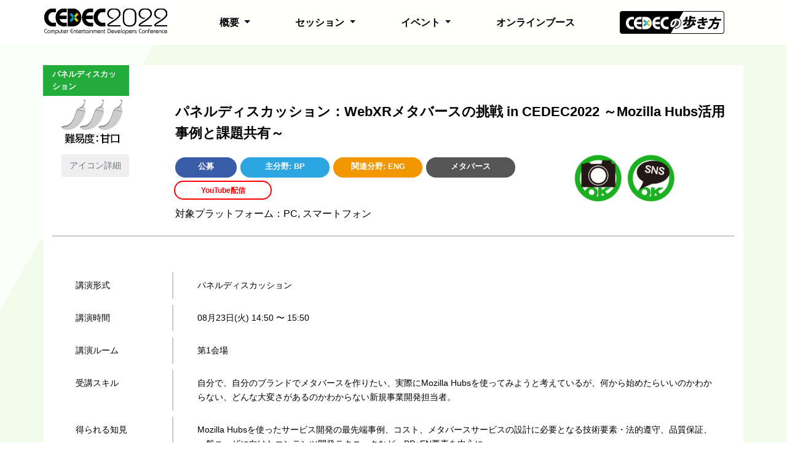

--- FILE ---
content_type: text/html; charset=UTF-8
request_url: https://cedec.cesa.or.jp/2022/session/detail/108.html
body_size: 10928
content:
<!DOCTYPE html>
<html lang='ja'>
<!-- Mirrored from cedec.cesa.or.jp/2022/session/detail/108 by HTTrack Website Copier/3.x [XR&CO'2014], Fri, 09 Dec 2022 11:31:34 GMT -->
<!-- Added by HTTrack -->
<meta charset="utf-8" /><!-- /Added by HTTrack -->
<head>
    <!-- Google Tag Manager -->
    <script>
        (function (w, d, s, l, i) {
            w[l] = w[l] || [];
            w[l].push({'gtm.start': new Date().getTime(), event: 'gtm.js'});
            var f = d.getElementsByTagName(s)[0], j = d.createElement(s), dl = l != 'dataLayer' ? '&l=' + l : '';
            j.async = true;
            j.src = 'https://www.googletagmanager.com/gtm.js?id=' + i + dl;
            f.parentNode.insertBefore(j, f);
        })(window, document, 'script', 'dataLayer', 'GTM-TR3KFH6');
    </script>
    <!-- End Google Tag Manager -->
    <meta charset="utf-8" />
    <meta http-equiv="X-UA-Compatible" content="IE=edge">
    <meta name="viewport" content="width=device-width, initial-scale=1">
    <meta property="og:url" content="/">
    <meta property="og:site_name" content="CEDEC2022_パネルディスカッション：WebXRメタバースの挑戦 in CEDEC2022 ～Mozilla Hubs活用事例と課題共有～">
    <meta property="og:title" content="CEDEC2022_パネルディスカッション：WebXRメタバースの挑戦 in CEDEC2022 ～Mozilla Hubs活用事例と課題共有～">
    <meta property="og:description" content="CEDEC（Computer Entertainment Developers Conference）はゲームを中心とするコンピュータエンターテインメントの開発、ビジネス、関連する技術、機器の研究開発などに携わる人々の技術力向上と知識や情報の交流を促進するためのカンファレンスです。">
    <meta property="og:image" content="../../images/y2022/cedec_ogp_1200x630.jpg?v=1.7.22.0"/>
    <meta name="twitter:site" content="@cedec_official">
    <link rel="shortcut icon" type="image/x-icon" href="../../images/y2022/favicon20e4.ico?v=1.7.22.0">
    <link rel="apple-touch-icon" sizes="180x180" href="../../images/y2022/apple-touch-icon20e4.png?v=1.7.22.0">
    <meta name="csrf-token" content="hOrj0EFzgwNrt7LJSsGO1gvm5pmJePxQUHCs9oAk"/>
    <title>CEDEC2022_パネルディスカッション：WebXRメタバースの挑戦 in CEDEC2022 ～Mozilla Hubs活用事例と課題共有～</title>
    <!-- Fonts -->
    <link rel="dns-prefetch" href="https://fonts.gstatic.com/">
    <link href="https://fonts.googleapis.com/css?family=Raleway:300,400,600" rel="stylesheet" type="text/css">
    <link href="https://fonts.googleapis.com/icon?family=Material+Icons" rel="stylesheet">
    <link href="https://fonts.googleapis.com/css?family=Noto+Sans+JP" rel="stylesheet">
    <script src="../../js/y2022/app20e4.js?v=1.7.22.0" defer></script>
    <script src="../../js/y2022/vote_form20e4.js?v=1.7.22.0" defer></script>
    <script src="../../js/y2022/script_elinvar20e4.js?v=1.7.22.0" defer></script>
    <link rel="stylesheet" href="../../css/y2022/app20e4.css?v=1.7.22.0">
    <link rel="stylesheet" href="../../css/y2022/common20e4.css?v=1.7.22.0">
    <link rel="stylesheet" href="../../css/y2022/top20e4.css?v=1.7.22.0">
    <link rel="stylesheet" href="../../slick/slick20e4.css?v=1.7.22.0">
    <link rel="stylesheet" href="../../slick/slick-theme20e4.css?v=1.7.22.0">
    <link rel="stylesheet" href="../../css/y2022/font20e4.css?v=1.7.22.0">
    <link rel="stylesheet" href="../../css/y2022/icon20e4.css?v=1.7.22.0">
    <link rel="stylesheet" href="../../css/y2022/event20e4.css?v=1.7.22.0">
    <link rel="stylesheet" href="../../css/y2022/session20e4.css?v=1.7.22.0">
    <link rel="stylesheet" href="https://s3-ap-northeast-1.amazonaws.com/cedec2022web/scripts/liveact/cri_liveact.css">
    <!-- jquery -->
    <script src="https://cdnjs.cloudflare.com/ajax/libs/jquery/3.6.0/jquery.min.js"></script>
    <script src="https://cdnjs.cloudflare.com/ajax/libs/js-cookie/3.0.1/js.cookie.min.js"></script>
    <script src='https://cdnjs.cloudflare.com/ajax/libs/jquery.mask/1.14.16/jquery.mask.min.js'></script>
    <script src="../../slick/slick.min20e4.js?v=1.7.22.0" defer></script>
    <script src="../../js/y2022/session_detail20e4.js?v=1.7.22.0"></script>
    <script src="../../js/y2022/session_questionnaire_embed20e4.js?v=1.7.22.0"></script>
    <script src="https://s3-ap-northeast-1.amazonaws.com/cedec2022web/scripts/liveact/cri_liveact.js"></script>
    <script src="https://s3-ap-northeast-1.amazonaws.com/cedec2022web/scripts/liveact/cri_liveact_framework.js"></script>
    <script src="https://s3-ap-northeast-1.amazonaws.com/cedec2022web/scripts/liveact/cri_liveact_framework_custom.js"></script>
</head>
<body class="">
    <!-- Google Tag Manager (noscript) -->
    <noscript>
        <iframe src="https://www.googletagmanager.com/ns.html?id=GTM-TR3KFH6" height="0" width="0" style="display:none;visibility:hidden"></iframe>
    </noscript>
    <!-- End Google Tag Manager (noscript) -->
    <script>
        (function (i, s, o, g, r, a, m) {
            i['GoogleAnalyticsObject'] = r;
            i[r] = i[r] || function () {(i[r].q = i[r].q || []).push(arguments)}, i[r].l = 1 * new Date();
            a = s.createElement(o), m = s.getElementsByTagName(o)[0];
            a.async = 1;
            a.src = g;
            m.parentNode.insertBefore(a, m)
        })(window, document, 'script', 'https://www.google-analytics.com/analytics.js', 'ga');
        ga('create', 'UA-9950857-1', 'auto');
        ga('send', 'pageview');
    </script>
    <header>
        <div class="container-fluid block-header">
            <div class="container px-md-0">
                <div class="logo float-left">
                    <a href="../../index.html" title="CEDEC2022">
                        <img alt="CEDEC2022" src="../../images/y2022/logo_header.png"/>
                    </a>
                </div>
                <div class="nav-menu">
                    <nav class="navbar navbar-expand-md navbar-laravel">
                        <button type="button" data-toggle="collapse" data-target="#navbarSupportedContent" aria-controls="navbarSupportedContent" aria-expanded="false" aria-label="Toggle navigation" class="navbar-toggler collapsed">
                    <span>
                        <i class="material-icons icon-clear">clear</i>
                        <i class="material-icons icon-menu">menu</i>
                    </span>
                        </button>
                        <div id="navbarSupportedContent" class="navbar-collapse collapse">
                            <ul class="navbar-nav nav-top-menu mr-auto text-md-center">
                                <li class="nav-item dropdown">
                                    <a data-toggle="dropdown" href="#" role="button" aria-haspopup="true" aria-expanded="false" class="nav-link dropdown-toggle">
                                        <i class="material-icons icon-remove float-right"></i>
                                        <i class="material-icons icon-add float-right"></i>
                                        概要
                                    </a>
                                    <div class="dropdown-menu">
                                        <a href="../../outline.html" class="dropdown-item">イベント概要</a>
                                        <a href="../../call_for_speakers.html" class="dropdown-item">講演者公募のご案内</a>
                                        <a href="../../outline/application.html" class="dropdown-item">受講者登録のご案内</a>
                                        <a href="../../outline/past.html" class="dropdown-item">過去のCEDEC一覧</a>
                                    </div>
                                </li>
                                <li class="nav-item dropdown">
                                    <a data-toggle="dropdown" href="#" role="button" aria-haspopup="true" aria-expanded="false" class="nav-link dropdown-toggle">
                                        <i class="material-icons icon-remove float-right"></i>
                                        <i class="material-icons icon-add float-right"></i>
                                        セッション
                                    </a>
                                    <div class="dropdown-menu">
                                        <a href="../../session.html" class="dropdown-item">セッション一覧</a>
                                        <a href="../timetable.html" class="dropdown-item">タイムテーブル</a>
                                        <a href="../../koubo/field.html" class="dropdown-item">セッション分野定義</a>
                                        <a href="../../koubo/session.html" class="dropdown-item">セッション形式定義</a>
                                        <a href="../free_lives.html" class="dropdown-item">無料ライブ配信セッション</a>
                                    </div>
                                </li>
                                <li class="nav-item dropdown">
                                    <a data-toggle="dropdown" href="#" role="button" aria-haspopup="true" aria-expanded="false" class="nav-link dropdown-toggle">
                                        <i class="material-icons icon-remove float-right"></i>
                                        <i class="material-icons icon-add float-right"></i>
                                        イベント
                                    </a>
                                    <div class="dropdown-menu">
                                        <a href="https://peracon.cesa.or.jp/" target="_blank" class="dropdown-item">PERACON2022</a>
                                        <a href="../../event/awards.html" class="dropdown-item">CEDEC AWARDS</a>
                                    </div>
                                </li>
                                <li class="nav-item">
                                    <a href="../../onlinebooth.html" role="button" aria-haspopup="true" aria-expanded="false" class="nav-link">オンラインブース</a>
                                </li>
                                <li class="nav-item dropdown d-block d-md-none">
                                    <a href="../../outline/walkthrough.html">CEDECの歩き方</a>
                                </li>
                            </ul>
                            <div class="mr-3 d-none d-md-block">
                                <a href="../../outline/walkthrough.html">
                                    <img src="https://s3-ap-northeast-1.amazonaws.com/cedec2021web/koubo/banner_walk.png">
                                </a>
                            </div>
                        </div>
                    </nav>
                </div>
            </div>
        </div>
    </header>
    <div id="app">
        <div class="container p-0 alert-message">
            <div class="row justify-content-center">
                <div class="col-md-12 p-0"></div>
            </div>
        </div>
        <div id='page' class="main-content session-detail container">
            <div class="session-content-detail" style="margin-top: -60px;">
                <div class="session-type" style="font-size:0.8rem">
                    パネルディスカッション
                </div>
                <div class="row detail-title">
                    <div class="col-md-2 difficulty">
                        <img src="https://s3-ap-northeast-1.amazonaws.com/cedec2022web/session/difficulty/0.png">
                    </div>
                    <div class="col-md-10">
                        <p class="text-title pt-2">パネルディスカッション：WebXRメタバースの挑戦 in CEDEC2022 ～Mozilla Hubs活用事例と課題共有～</p>
                    </div>
                    <div class="col-md-2">
                        <button type="button" class="btn"><a target="_blank" href="../legend.html">アイコン詳細</a></button>
                    </div>
                    <div class="col-md-7">
                        <div class="nav-link list btn-top-session ses-type">公募</div>
                        <div class="nav-link list btn-top-session bp">
                            <span>主分野:</span>
                            BP
                        </div>
                        <div class="nav-link list btn-top-session ses-subcategory en">
                            <span>関連分野: </span>
                            ENG
                        </div>
                        <div class="nav-link list btn-top-session ses-keywordtags keywordtags-4">
                            メタバース
                        </div>
                        <div class="nav-link list btn-youtube">YouTube配信</div>
                        <div class="mt-1"><span style="font-size:1rem; font-weight: normal;">対象プラットフォーム：PC, スマートフォン</span></div>
                    </div>
                    <div class="col-md-3">
                        <div class="ses-rule">
                            <img src="https://s3-ap-northeast-1.amazonaws.com/cedec2022web/session/publish/photoOK.png"
                                 height="80px">
                            <img src="https://s3-ap-northeast-1.amazonaws.com/cedec2022web/session/publish/snsOK.png"
                                 height="80px">
                        </div>
                    </div>
                </div>
                <div class="row hide-mobile">
                    <div class="row mt-3 mb-2 ml-none">
                    </div>
                </div>
                <div class="row hide-desktop">
                    <div class="col-12 col-lg-8 col-xl-9">
                        <div class="col-12 pl-0">
                            <div class="row mt-3 mb-2 ml-none">
                            </div>
                        </div>
                    </div>
                </div>
                <div class="row mt-4">
                    <div class="col-sm-12 col-md-12">
                        <div class="detail-session-box mb-5">
                            <div class="row detail-session-skill">
                                <div class="col-12 col-md-2 detail-session-skill-left">
                                    <div class="detail-session-skill ml-2">
                                        講演形式
                                    </div>
                                </div>
                                <div class="col-12 col-md-10 detail-session-skill-right">
                                    <div class="detail-session-skill ml-0 ml-md-4">
                                        パネルディスカッション
                                    </div>
                                </div>
                            </div>
                            <div class="row detail-session-skill">
                                <div class="col-12 col-md-2 detail-session-skill-left">
                                    <div class="detail-session-skill ml-2">
                                        講演時間
                                    </div>
                                </div>
                                <div class="col-12 col-md-10 detail-session-skill-right">
                                    <div class="detail-session-skill ml-0 ml-md-4">
                                        08月23日(火) 14:50
                                        〜 15:50
                                    </div>
                                </div>
                            </div>
                            <div class="row detail-session-skill">
                                <div class="col-12 col-md-2 detail-session-skill-left">
                                    <div class="detail-session-skill ml-2">
                                        講演ルーム
                                    </div>
                                </div>
                                <div class="col-12 col-sm-9 col-md-10 detail-session-skill-right">
                                    <div class="detail-session-skill ml-0 ml-sm-4">
                                        <span>第1会場</span>
                                    </div>
                                </div>
                            </div>
                            <div class="row detail-session-skill">
                                <div class="col-12 col-md-2 detail-session-skill-left">
                                    <div class="detail-session-skill ml-2">
                                        受講スキル
                                    </div>
                                </div>
                                <div class="col-12 col-md-10 detail-session-skill-right">
                                    <div class="detail-session-skill ml-0 ml-md-4">
                                        <p>自分で、自分のブランドでメタバースを作りたい、実際にMozilla Hubsを使ってみようと考えているが、何から始めたらいいのかわからない、どんな大変さがあるのかわからない新規事業開発担当者。</p>
                                    </div>
                                </div>
                            </div>
                            <div class="row detail-session-skill">
                                <div class="col-12 col-md-2 detail-session-skill-left">
                                    <div class="detail-session-skill ml-2">
                                        得られる知見
                                    </div>
                                </div>
                                <div class="col-12 col-md-10 detail-session-skill-right">
                                    <div class="detail-session-skill ml-0 ml-md-4">
                                        <p>Mozilla Hubsを使ったサービス開発の最先端事例、コスト、メタバースサービスの設計に必要となる技術要素・法的遵守、品質保証、一般ユーザに向けたコンテンツ開発テクニックなど。BP+EN要素を中心に。</p>
                                    </div>
                                </div>
                            </div>
                        </div>
                    </div>
                </div>
            </div>
            <div class="detail-session-content mb-3">
                <strong class="fo-fa-initial large-text">セッションの内容</strong>
                <p>本セッションでは、Mozillaがオープンソースで開発しているWebXR「Mozilla Hubs」の開発/活用/運用事例を行っている担当者に御登壇いただき、令和メタバース時代のWebXRのナレッジの共有とベースラインの引き上げを狙います。</p>
                <p>Hubsの活用は、WebXRならではの導入の手軽さや、無料でソースコードが入手でき、世界中の開発者が参加するOSSであること、複雑で多岐に渡るシステムであるにもかかわらずAWSでパッケージ化されていることなどが特徴で、エンタメやECだけでなく、社内向けプラットフォーム、バーチャルキャンパスやデジタル教科書といった教育用途やUCG、そしてWeb3への展開可能性もあります。また課題も多くあります。</p>
                <p></p>
                <p>ネイティブアプリとの連動や多人数同時参加、IPコラボといったこれまでのCEDEC参加者、特にビジネスプロデュース・新規事業企画者の興味に加え、これからメタバース産業に参入したいコンピュータエンターテインメントの隣接業界、Web系技術者、AWS技術者、教育関係の指導者に向けた「現在のWebXRメタバースの挑戦」を共有する60分です。</p>
                <p></p>
                <p>パネリスト</p>
                <p>・矢野 浩二朗 (大阪工業大学)</p>
                <p>・小泉和真 (大日本印刷株式会社)</p>
                <p>・千田忠慶 (日本電信電話株式会社)</p>
                <p>・Kiral Poon (Gugenka)</p>
                <p>オーガナイザー</p>
                <p>・白井暁彦 (REALITY株式会社 GREE VR Studio Laboratory／デジタルハリウッド大学)</p>
                <p></p>
            </div>
            <div class="detail-session-author">
                <div class="row">
                    <div class="col-md-6 col-sm-6 col-xs-12 mt-3">
                        <div class="col-12 h-100">
                            <div class="detail-session-profile px-0">
                                <div class="detail-session-profile-header">
                                    <img src="https://s3-ap-northeast-1.amazonaws.com/cedec2022web/speaker/49.jpg">
                                    <div class="ml-2 ml-lg-0">
                                        <p class="fo-fa-initial medium-text">
                                            <strong>白井 暁彦</strong></p>
                                        <p class="small-text">REALITY株式会社</p>
                                        <p class="small-text">GREE VR Studio Laboratory</p>
                                        <p class="small-text">Director</p>
                                    </div>
                                </div>
                                <div class="detail-session-profile-see-more-block">
                                    <span class="detail-session-profile-see-more see-first view-more" style="margin-left: 30px;">講演者詳細を開く ></span>
                                </div>
                                <div class="detail-session-profile-content" id="multiCollapseProfile-49 287 288 289 315">
                                    <p style="margin-left: 30px;">
                                        &lt;講演者プロフィール&gt;
                                    </p>
                                    <div style="margin-left: 30px;">
                                        東京工業大学 知能システム科学 博士(工学) 。専門はVRエンターテインメントシステム、触覚技術、GPU応用、多重化ディスプレイ、体験の物理評価、国際連携。日本バーチャルリアリティ学会 IVRC実行委員、フランスLaval Virtual評議員。著書「白井博士の未来のゲームデザイン〜エンターテインメントシステムの科学」、「WiiRemoteプログラミング」他。 デジタルハリウッド大学大学院 客員教授。2018年より「GREE VR Studio Laboratory」 Directorとして、VTuber関連技術をはじめとするXRエンターテインメントにおける未来開発，異業種R&D連携強化，業界振興・イノベーション型人材の支援発掘や育成中心に、世界に向けた発信活動を行っている。 https://akihiko.shirai.as/
                                    </div>
                                    <p style="margin-top:25px;margin-bottom:15px;margin-left: 30px;">
                                        &lt;受講者へのメッセージ&gt;
                                    </p>
                                    <div style="margin-left: 30px;">
                                        <br/>
                                        今回、Mozilla Hubs関係でチュートリアルとパネルディスカッションの2件を採択いただきました。<br/>
                                        メタバース時代における注目を感じています。<br/>
                                        <br/>
                                        REALITY株式会社はアバター配信アプリ「REALITY」を中心にメタバースサービスを展開しているのですが、GREE VR Studio Laboratoryは研究開発として「WebXRをどのように活用するか？」という研究も行っています。単なる調査や翻訳にとどまらず、B2B向け事業部とともに垂直技術としての企業向けコンサルティングなども行っています。<br/>
                                        研究開発ならではオープンな交流を目的としております。どなたでもお気軽にご参加ください。<br/>
                                        企業の枠を超えたMozilla Hubsの取り組みをディスカッションしていきます。
                                    </div>
                                    <div class="detail-session-profile-see-more-block" style="margin-left: 30px;">
                                        <span class="detail-session-profile-see-more see-last view-more">閉じる</span>
                                    </div>
                                </div>
                            </div>
                        </div>
                    </div>
                    <div class="col-md-6 col-sm-6 col-xs-12 mt-3">
                        <div class="col-12 h-100">
                            <div class="detail-session-profile px-0">
                                <div class="detail-session-profile-header">
                                    <img src="https://s3-ap-northeast-1.amazonaws.com/cedec2022web/speaker/287.jpg">
                                    <div class="ml-2 ml-lg-0">
                                        <p class="fo-fa-initial medium-text">
                                            <strong>矢野 浩二朗</strong></p>
                                        <p class="small-text">大阪工業大学</p>
                                        <p class="small-text">情報科学部ネットワークデザイン学科</p>
                                        <p class="small-text">准教授</p>
                                    </div>
                                </div>
                                <div class="detail-session-profile-see-more-block">
                                    <span class="detail-session-profile-see-more see-first view-more" style="margin-left: 30px;">講演者詳細を開く ></span>
                                </div>
                                <div class="detail-session-profile-content" id="multiCollapseProfile-49 287 288 289 315">
                                    <p style="margin-left: 30px;">
                                        &lt;講演者プロフィール&gt;
                                    </p>
                                    <div style="margin-left: 30px;">
                                        大阪工業大学情報科学部ネットワークデザイン学科　准教授。千葉大学医学部医学科卒業後、マンチェスター大学生物学部大学院で修士号、リバプール大学医学部生理学科大学院で博士号取得。2004年よりケンブリッジ大学医学部生理学科博士研究員、2006年より同大学ペンブルカレッジ シニアリサーチフェロー。2011年に大阪工業大学へ着任し、現在へ至る。主要研究テーマはVRの教育分野への応用。<br/>
                                        <br/>
                                        講演歴：XRKaigi2021、Unity道場 教育スペシャル2、Cluster 大加速祭2021、Schoo、eラーニングアワード2021フォーラムなど多数。
                                    </div>
                                    <p style="margin-top:25px;margin-bottom:15px;margin-left: 30px;">
                                        &lt;受講者へのメッセージ&gt;
                                    </p>
                                    <div style="margin-left: 30px;">
                                        WebXRとメタバースの親和性はとても高いです。今回、私の方からは教育分野への応用の可能性について、国内外の事例や私自身の実践を紹介しながらお話しさせていただきます。CEDECは今まで聴衆の立場で色々と勉強させていただきましたが、今度はみなさんの学びに繋がるお話しをできればと思います。よろしくお願いいたします。
                                    </div>
                                    <div class="detail-session-profile-see-more-block" style="margin-left: 30px;">
                                        <span class="detail-session-profile-see-more see-last view-more">閉じる</span>
                                    </div>
                                </div>
                            </div>
                        </div>
                    </div>
                    <div class="col-md-6 col-sm-6 col-xs-12 mt-3">
                        <div class="col-12 h-100">
                            <div class="detail-session-profile px-0">
                                <div class="detail-session-profile-header">
                                    <img src="https://s3-ap-northeast-1.amazonaws.com/cedec2022web/speaker/288.jpg">
                                    <div class="ml-2 ml-lg-0">
                                        <p class="fo-fa-initial medium-text">
                                            <strong>キラ プーン (Kiral Poon)</strong></p>
                                        <p class="small-text">株式会社Gugenka</p>
                                        <p class="small-text"></p>
                                        <p class="small-text">取締役CTO &amp; 海外統括 COO</p>
                                    </div>
                                </div>
                                <div class="detail-session-profile-see-more-block">
                                    <span class="detail-session-profile-see-more see-first view-more" style="margin-left: 30px;">講演者詳細を開く ></span>
                                </div>
                                <div class="detail-session-profile-content" id="multiCollapseProfile-49 287 288 289 315">
                                    <p style="margin-left: 30px;">
                                        &lt;講演者プロフィール&gt;
                                    </p>
                                    <div style="margin-left: 30px;">
                                        カナダから日本に来て、面白くて幸せな仮想世界を具現化しています！（＾∇＾）/<br/>
                                        XR Tech Director: 進撃の巨人獣の巨人戦 (Hexaride), スレイヤーズ 3D LIVE & @VRChat, Sanrio Virtual Festival (Sanrio_v_fes), タイトー アーケード『SPACECUBE』,HoloModels(ホロモデル), MakeAvatar(メイクアバター), XMarket, DOOR | その他
                                    </div>
                                    <p style="margin-top:25px;margin-bottom:15px;margin-left: 30px;">
                                        &lt;受講者へのメッセージ&gt;
                                    </p>
                                    <div style="margin-left: 30px;">
                                        NTTDOOR　Gugenka とNTT 一緒に制作して、色んなイベント: <br/>
                                        範馬刃牙, ミクランド, ドローンダイバー授業用, SANRIO Virtual Fes, ニコニコ超会議, 86, クラフ特区O-City, ゼーガペインVR展示会, 長生館, シドニア仮想現実展覧会, 古町 | その他<br/>
                                        設計から、特別機能まで色んなノーハウあるので、チャンスあれば、共有したいと思います^^
                                    </div>
                                    <div class="detail-session-profile-see-more-block" style="margin-left: 30px;">
                                        <span class="detail-session-profile-see-more see-last view-more">閉じる</span>
                                    </div>
                                </div>
                            </div>
                        </div>
                    </div>
                    <div class="col-md-6 col-sm-6 col-xs-12 mt-3">
                        <div class="col-12 h-100">
                            <div class="detail-session-profile px-0">
                                <div class="detail-session-profile-header">
                                    <img src="https://s3-ap-northeast-1.amazonaws.com/cedec2022web/speaker/289.jpg">
                                    <div class="ml-2 ml-lg-0">
                                        <p class="fo-fa-initial medium-text">
                                            <strong>小泉 和真</strong></p>
                                        <p class="small-text">大日本印刷株式会社</p>
                                        <p class="small-text">ＡＢセンターＸＲコミュニケーション事業開発ユニット</p>
                                        <p class="small-text"></p>
                                    </div>
                                </div>
                                <div class="detail-session-profile-see-more-block">
                                    <span class="detail-session-profile-see-more see-first view-more" style="margin-left: 30px;">講演者詳細を開く ></span>
                                </div>
                                <div class="detail-session-profile-content" id="multiCollapseProfile-49 287 288 289 315">
                                    <p style="margin-left: 30px;">
                                        &lt;講演者プロフィール&gt;
                                    </p>
                                    <div style="margin-left: 30px;">
                                        リアル空間とバーチャル空間がパラレルに連動するXRロケーションシステム「PARALLEL SITE」を開発。場所が持つ価値を拡張、より進化させることを目的に、「渋谷区立宮下公園 Powered by PARALLEL SITE」、「PARALLEL SAPPORO KITA3JO」、「京都館 PLUS X」などを展開。
                                    </div>
                                    <p style="margin-top:25px;margin-bottom:15px;margin-left: 30px;">
                                        &lt;受講者へのメッセージ&gt;
                                    </p>
                                    <div style="margin-left: 30px;">
                                        弊社のメタバースの取組み事例についてご紹介させていただきます。
                                    </div>
                                    <div class="detail-session-profile-see-more-block" style="margin-left: 30px;">
                                        <span class="detail-session-profile-see-more see-last view-more">閉じる</span>
                                    </div>
                                </div>
                            </div>
                        </div>
                    </div>
                    <div class="col-md-6 col-sm-6 col-xs-12 mt-3">
                        <div class="col-12 h-100">
                            <div class="detail-session-profile px-0">
                                <div class="detail-session-profile-header">
                                    <img src="https://s3-ap-northeast-1.amazonaws.com/cedec2022web/speaker/315.jpg">
                                    <div class="ml-2 ml-lg-0">
                                        <p class="fo-fa-initial medium-text">
                                            <strong>千田 忠慶</strong></p>
                                        <p class="small-text">NTT ／ NIPPON TELEGRAPH AND TELEPHONE CORPORATION</p>
                                        <p class="small-text">XR Business Planning Office / Public Relations</p>
                                        <p class="small-text"></p>
                                    </div>
                                </div>
                                <div class="detail-session-profile-see-more-block">
                                    <span class="detail-session-profile-see-more see-first view-more" style="margin-left: 30px;">講演者詳細を開く ></span>
                                </div>
                                <div class="detail-session-profile-content" id="multiCollapseProfile-49 287 288 289 315">
                                    <p style="margin-left: 30px;">
                                        &lt;講演者プロフィール&gt;
                                    </p>
                                    <div style="margin-left: 30px;">
                                        Mozilla Hubsをベースに開発したNTTが提供するXR空間プラットフォーム「DOOR」の担当者。 NTTならではの情報発信や自由でオープンなコミュニケーションを可能にしたプラットフォームを企画。2020年のローンチ以降、数多くの事例をつくり、そこで得た知見を積極的に一般公開している。<br/>
                                        DOOR利用事例紹介： https://door.ntt/web/application_case/index.html<br/>
                                    </div>
                                    <p style="margin-top:25px;margin-bottom:15px;margin-left: 30px;">
                                        &lt;受講者へのメッセージ&gt;
                                    </p>
                                    <div style="margin-left: 30px;">
                                        メタバースは誰でも簡単にはじめることができますので、<br/>
                                        そのきっかけになればと思っています。
                                    </div>
                                    <div class="detail-session-profile-see-more-block" style="margin-left: 30px;">
                                        <span class="detail-session-profile-see-more see-last view-more">閉じる</span>
                                    </div>
                                </div>
                            </div>
                        </div>
                    </div>
                </div>
                <div class="row">
                    <div class="col-md-12 col-sm-12 detail-author" style="margin-left: 30px;">
                        <p class="detail-author-text fo-fa-initial"><b>共同研究・開発者</b></p>
                        駒崎拓斗 (グリー株式会社)<br/>
                        堀部貴紀 (REALITY株式会社)<br/>
                        石田正浩 (REALITY株式会社)<br/>
                    </div>
                </div>
                <div class="row mt-3 mb-3">
                    <div class="col-md-12 col-sm-12 detail-author">
                        <strong class="fo-fa-initial large-text" style="margin-left: 30px;">CEDILセッション関連</strong>
                        <a href="https://cedil.cesa.or.jp/cedil_sessions/view/2659" target="_blank"
                           class="view-more text-link underline-link" style="margin-left: 30px;">
                            パネルディスカッション：WebXRメタバースの挑戦 in CEDEC2022 ～Mozilla Hubs活用事例と課題共有～
                        </a>
                    </div>
                </div>
            </div>
        </div>
        <script>
            {
                const show_speaker_detail_text = '講演者詳細を開く';
                const close_speaker_detail_text = '講演者詳細を閉じる';
                window.sessionDetailSetup(
                    show_speaker_detail_text,
                    close_speaker_detail_text,
                )
            }
        </script>
    </div>
    <footer class="block-footer">
        <div class="container-fluid">
            <div class="container">
                <div class="footer-top">
                    <ul class="navbar-nav">
                        <li><a href="../../newsletter.html" class="nav-link">ニュースレター</a></li>
                        <li><a href="../../sponsor-list.html" class="nav-link">スポンサーリスト</a></li>
                        <li><a href="../../sponsor.html" class="nav-link">出展・広告のご案内</a></li>
                        <li><a href="../../privacy.html" class="nav-link">個人情報保護</a></li>
                        <li><a href="https://www.cesa.or.jp/compliance.html" class="nav-link">倫理規定</a></li>
                        <li><a href="../../faq.html" class="nav-link">FAQ</a></li>
                        <li><a href="../../outline/press.html" class="nav-link">報道関係者様へ</a></li>
                        <li><a href="../../member.html" class="nav-link">運営委員会</a></li>
                        <li><a href="../../sitemap.html" class="nav-link">サイトマップ</a></li>
                        <li><a href="../../inquiry.html" class="nav-link">お問い合わせ</a></li>
                    </ul>
                </div>
                <div class="footer-bottom mt-3 footer-sponsor">
                    <img alt="CEDEC2022" src="../../images/y2022/logo_cesa.png" class="logo_footer mt-3"/>
                    <p class="copyright text-white mt-3">Copyright ©2022 CESA All rights reserved</p>
                </div>
            </div>
        </div>
    </footer>
</body>
<!-- Mirrored from cedec.cesa.or.jp/2022/session/detail/108 by HTTrack Website Copier/3.x [XR&CO'2014], Fri, 09 Dec 2022 11:31:35 GMT -->
</html>


--- FILE ---
content_type: text/css
request_url: https://cedec.cesa.or.jp/2022/css/y2022/common20e4.css?v=1.7.22.0
body_size: 4368
content:
.body {
    font-family: 'Noto Sans JP', 'HiraKakuProN-W3', 'ヒラギノ角ゴ ProN W3', メイリオ, 'Helvetica Neue', Helvetica, Arial, sans-serif;
}

@keyframes slide {
    0% {
        transform: translateX(-25%);
    }

    100% {
        transform: translateX(25%);
    }
}

#news,
#about,
#sns,
#target,
#link,
#page,
#session-index,
#keynote {
    background: white;
    padding-bottom: 20px;
}

#session-index-banner {
    margin-top: 140px;
    margin-bottom: 10vh;
}

#session-index {
    margin: -50px auto 10vh;
    padding-bottom: 10vh;
}

#page {
    margin: 80px auto 20vh;
    padding-bottom: 10vh;
}

.nav-top-menu {
    font-weight: bold;
}

.navbar-nav :hover,
.navbar-nav :active {
    transition: 0.5s;
    color: #41BA56;
}

.btn-language {
    background-color: #22AC3A;
}

.btn-language span {
    color: white !important;
    font-weight: bold;
    display: block;
}

.btn-language:hover,
.btn-language:active {
    background-color: #41BA56;

}

.info-title {
    border-left: #22AC3A;
    border-left-style: solid;
    border-left-width: 8px;
    margin-bottom: 1rem;
    margin-top: 1rem;
    padding-left: 1rem;
    font-weight: bold;
    font-size: 1.5em;
}

.block-clickable {
    cursor: pointer;
}

.info-sub-title {
    border-left: 5px solid #22AC3A;
    border-bottom: 1px solid #22AC3A;
    padding: 0 0 0 5px;
    margin: 0 0 0.5em 0;
    font-size: 1.3em;
    font-weight: 600;
    letter-spacing: 0.05em;
}

.strong_big {
    font-size: 1.2rem;
    font-weight: bold;
}



.board-item-title {
    border-top: #cccccc;
    border-top-style: solid;
    border-top-width: 1px;
    border-bottom: #cccccc;
    border-bottom-style: solid;
    border-bottom-width: 1px;
    font-weight: bold;
    margin-bottom: 1rem;
}

/*.row .material-icons:after {
    font-family: 'Material Icons';
    content: "keyboard_arrow_up";
    font-size: 48px;
    color: #0091ff;
}

.row .collapsed .material-icons:after {
    font-family: 'Material Icons';
    content: "keyboard_arrow_down";
    font-size: 48px;
    color: #0091ff;
}

.row .material-icons-vertial:after {
    font-family: 'Material Icons';
    content: "keyboard_arrow_right";
    font-size: 48px;
    color: #0091ff;
    font-weight: normal;
    font-style: normal;
    line-height: 1;
    letter-spacing: normal;
    text-transform: none;
    display: inline-block;
    white-space: nowrap;
    word-wrap: normal;
    direction: ltr;
    -webkit-font-feature-settings: 'liga';
    -webkit-font-smoothing: antialiased;
}*/

.news-icon-vertital {
    position: absolute;
    right: 0;
}

.news-date,
.news-item-content {
    font-size: 1em;
}

.news-date {
    line-height: 40px;
    padding-right: 10px;
}

.row a:hover {
    text-decoration: none;
    opacity: 0.6;
}

.row a:any-link {
    color: #6c757d;
}

.center-cropped {
    object-fit: cover;
    width: 80px;
    height: 100px;
    background-position: top center;
    background-repeat: no-repeat;
    background-size: 80px 100px;
}

.btn-elinvar-news {
    background-color: #ffffff;
    color: #6c757d;
    font-weight: bold;
    border: 1px solid #6c757d;
    text-transform: uppercase;
    min-width: 140px;
}

.btn-elinvar-news-search {
    background-color: #fff;
    color: #22AC3A !important;
    border: 1px solid #22AC3A;
    text-transform: uppercase;
    min-width: 140px;
}

.btn-elinvar-news-search.active {
    background-color: #22AC3A;
    color: #fff !important;
}

.btn.disabled_cursor {
    cursor: default !important;
}

.news-press-item {
    margin-top: 1rem;
}


.year-item {
    padding-left: 1rem !important;
    margin-left: 1rem !important;
    border-left: 1px solid #dee2e6 !important;
}

.year-list {
    font-size: 1rem;
    text-align: left !important;
}

.btn-back {
    color: #fff !important;
}

#nav-tabContent-Votes {
    padding: 0 !important;
    background-color: #FFFFFF !important;
}

.btn:focus,
.btn:active:focus,
.btn.active:focus {
    outline: 0 none;
}

.btn-primary {
    background: #22AC3A;
    border-color: #22AC3A;
}

.btn-primary:hover,
.btn-primary:focus,
.btn-primary:active,
.btn-primary:not(:disabled):not(.disabled):active {
    background: #41BA56;
    border-color: #41BA56;
}

.block-header-content .header-title {
    color: #ffffff;
}

.block-header-content .btn-primary,
#navbarSupportedContent .btn-primary {
    background: #22AC3A;
    border-color: #22AC3A;
}

.block-header-content .btn-primary a,
#navbarSupportedContent .btn-primary a {
    color: #fff;
    text-decoration: none;
    font-weight: bold;
}

.block-header-content .btn-outline-primary a,
#navbarSupportedContent .btn-outline-primary a {
    color: #41BA56;
    text-decoration: none;
    font-weight: bold;
}

.block-header-content .btn-outline-primary a:hover,
#navbarSupportedContent .btn-outline-primary a:hover {
    color: #fff;
    text-decoration: none;
    font-weight: bold;
}



.block-header-content .btn-elinvar-long {
    background: #22AC3A;
}

.block-header-content .btn-elinvar-long.border-2 {
    margin-top: 2rem;
}

.block-header-content .btn-primary:hover,
.block-header-content .btn-primary:focus,
.block-header-content .btn-primary:active,
.block-header-content .btn-primary:not(:disabled):not(.disabled):active,
#navbarSupportedContent .btn-primary:hover,
#navbarSupportedContent .btn-primary:focus,
#navbarSupportedContent .btn-primary:active,
#navbarSupportedContent .btn-primary:not(:disabled):not(.disabled):active {
    background: #41BA56;
    border-color: #41BA56;
}

.btn-elinvar {
    background: #41BA56;
    background: -webkit-gradient(linear, left top, right top, color-stop(35%, #41BA56), color-stop(70%, #22AC3A), color-stop(101%, #22AC3A));
    background: linear-gradient(90deg, #41BA56 35%, #22AC3A 70%, #22AC3A 101%);
    filter: progid:DXImageTransform.Microsoft.gradient(startColorstr="#41BA56", endColorstr="#22AC3A", GradientType=1);
}

.material-icons {
    display: inline-flex;
    vertical-align: middle;
}

.material-icons:after,
.news-press-item .icon-arrow-right {
    color: #22AC3A !important;
}

.banner-header {
    width: 100%;
    min-height: 190px;
}

.medium-banner {
    position: absolute;
    right: 0;
    bottom: 0;
}

@media (max-width: 767px) {

    .speech-bubble {
        position: relative;
        background: #e3e3e3;
        border-radius: .4em;
        font-size: 12px;
    }

    .speech-bubble:after {
        content: '';
        position: absolute;
        top: 0;
        left: 50%;
        width: 0;
        height: 0;
        border: 18px solid transparent;
        border-bottom-color: #e3e3e3;
        border-top: 0;
        border-right: 0;
        margin-left: -136px;
        margin-top: -16px;
    }

    .text-comment {
        font-size: 10px;
        float: right;
        padding-left: 25px;
    }

    .image-comment {
        min-height: 100px;
        padding: 15px;
    }

    .title-right {
        top: -50px !important;
    }

    .nav-item {
        font-size: 1rem;
        margin-bottom: 1rem;
    }
}

@media (min-width: 768px) {

    .info-item {
        border-left: #cccccc;
        border-left-style: solid;
        border-left-width: 2px;
        padding-left: 40px;
    }

    .year-list {
        font-size: 1.2rem;
    }

    .text_strong {
        font-weight: bold;
    }

    .speech-bubble {
        position: relative;
        background: #e3e3e3;
        border-radius: .4em;
        font-size: 12px;
    }

    .speech-bubble:after {
        content: '';
        position: absolute;
        left: 0;
        top: 50%;
        width: 0;
        height: 0;
        border: 16px solid transparent;
        border-right-color: #e3e3e3;
        border-left: 0;
        border-top: 0;
        margin-top: -40px;
        margin-left: -12px;
    }

    .text-comment {
        font-size: 12px;
        float: right;
        padding-left: 25px;
    }

    .image-comment {
        min-height: 100px;
        padding: 15px;
    }
}

@media (min-width: 992px) {
    .year-item-new-line {
        padding-left: 1rem !important;
        margin-left: 1rem !important;
        border-left: 1px solid #dee2e6 !important;
    }

    .year-list {
        text-align: center !important;
    }

    .speech-bubble {
        position: relative;
        background: #e3e3e3;
        border-radius: .4em;
        font-size: 16px;
    }

    .speech-bubble:after {
        content: '';
        position: absolute;
        left: 0;
        top: 50%;
        width: 0;
        height: 0;
        border: 60px solid transparent;
        border-right-color: #e3e3e3;
        border-left: 0;
        border-top: 0;
        margin-top: -40px;
        margin-left: -40px;
    }

    .text-comment {
        font-size: 15px;
        float: right;
        padding-left: 25px;
    }

    .image-comment {
        min-height: 100px;
        padding: 15px;
    }

}

.outline_sponsor {
    list-style: none;
    padding: 0px 30px;
}

.sponsor_title {
    margin: 0px 20px;
    padding: 10px 0px;
    text-align: center;
}

.outline-commnent {
    margin: 0px 10px 10px 10px;
    padding: 5px;
    border-radius: 15px;
}



input[type=number]::-webkit-inner-spin-button,
input[type=number]::-webkit-outer-spin-button {
    -webkit-appearance: none;
    margin: 0;
}

.position-none {
    position: unset !important;
}

.ses-detail-link a {
    text-align: center
}

.ses-detail .more-info ul li,
#session-list .tab-pane .more-info ul li {
    display: inline-block;
    margin-right: 15px;
}

.table-registration thead th {
    vertical-align: middle;
    text-align: center
}

.table-registration tbody td {
    vertical-align: middle;
}

.line-bottom {
    padding-bottom: 5px;
    border-bottom: 1px solid #ccc;
}

.ses-sessiontags .ses-sessiontags-icons {
    width: 145px !important;
}

.ses-sessiontags .ses-sessiontags-icons ul {
    margin: 0;
    padding-top: 3px;
}

.ses-sessiontags .ses-sessiontags-icons li {
    display: inline;
    margin-right: 3px;
}

.ses-sessiontags .ses-sessiontags-icons li:last-child {
    margin-right: 0;
}

.ses-sessiontags img {
    width: 17px;
}

.ses-sessiontags .ses-sessiontags-icons img {
    width: 20px;
}

.ses-sessiontags .nav-link.btn-top-session {
    height: auto !important;
}

.ul-list-style-square ul {
    list-style-type: square;
}

.ul-list-style-square ul ul {
    list-style-type: circle;
}

.square_purple {
    padding: 0 20px 0 15px;
    background: url(../../images/y2022/koubo/square_purple.gif) no-repeat 0px 6px;
    list-style: none;
}

.square_blue {
    padding: 0 20px 0 15px;
    background: url(../../images/y2022/koubo/square_blue.gif) no-repeat 0px 6px;
    list-style: none;
}

.arrow_blue {
    padding: 0 20px 0 20px;
    background: url(../../images/y2022/koubo/arrow_blue.gif) no-repeat 0px 5px;
}

.press .list-unstyled {
    margin-bottom: 0;
}

.press .list-unstyled a,
.underline-link {
    text-decoration: underline;
}

.press .list-unstyled a:hover,
.underline-link:hover {
    text-decoration: none;
}

.indent_20 {
    padding: 0 20px 0 20px;
}

.indent_40 {
    padding: 0 40px 0 40px;
}

.img_left {
    float: left;
    padding: 10px;
}

.img_right {
    float: right;
    padding: 10px;
}

.highlight_area_white {
    border: 1px dotted #AAAAAA;
    border-radius: 5px;
    padding: 15px;
    margin-bottom: 30px;
    display: flex;
}

.highlight_area_white a:hover {
    text-decoration: underline;
}

.font_bold {
    font-weight: bold;
    color: #222;
}

.font_red {
    color: rgb(204, 0, 51);
}

.font_160percent {
    font-size: 160%;
}

.title-right {
    font-size: .9rem;
    line-height: 60px;
    position: absolute;
    right: 10px;
    top: -80px;
}

.bullet-icon {
    font-size: 1.5rem;
    font-weight: normal;
}

.text-dark.title strong {
    font-size: 1.5rem;
}

.image-left {
    float: left;
    margin: 0 2em 2em 0;
}

.text-black {
    color: black;
}

.text-red {
    color: red;
}

.alert-message {
    text-align: center;
    margin-top: 85px;
}

.alert-message .alert-success,
.alert-message .alert-danger {
    z-index: 10;
}

.label-required:after {
    display: inline-block;
    margin-right: 4px;
    color: #ff4d4f;
    font-size: 14px;
    font-family: SimSun, sans-serif;
    line-height: 1;
    content: "(*)";
}

@-moz-document url-prefix() {
    .nav-top-menu .nav-item > a {
        font-size: 1.1em !important;
    }
}

a.sponsor-logo {
    cursor: pointer;
}

/* Filter style */
.modal.right .modal-dialog {
    position: fixed;
    margin: auto;
    width: 420px;
    max-width: 80%;
    height: 100%;
    transform: translate3d(0%, 0, 0);
}

.modal.right .modal-content {
    height: 100%;
    overflow-y: auto;
}

.modal.right .modal-body {
    padding: 15px 15px 80px;
}

/*Right*/
.modal.right.fade .modal-dialog {
    right: -320px;
    transition: opacity 0.3s linear, right 0.3s ease-out;
}

.modal.right.fade.show .modal-dialog {
    right: 0;
}

/* ----- MODAL STYLE ----- */
.modal-content {
    border-radius: 0;
    border: none;
}

.modal-header {
    border-bottom-color: #EEEEEE;
    background-color: #FAFAFA;
}

.btn-filter,
.btn-show-title,
.btn-filter-reset {
    margin: 5px;
    padding: 0 15px;
    border-width: 1px;
    border-radius: 6px;
    height: 40px;
    line-height: 40px;
}


.btn-filter:focus,
.btn-show-title:focus,
btn-filter-reset:focus {
    outline: 0;
}

.badge-filter {
    align-items: center;
    border: 1px solid lightgrey;
    border-radius: 8px;
    color: #5f6368;
    cursor: pointer;
    display: -ms-inline-flexbox;
    display: inline-flex;
    font-size: 14px;
    font-weight: 500;
    letter-spacing: .25px;
    line-height: 16px;
    margin-bottom: 8px;
    margin-right: 8px;
    padding: 7px 16px;
    user-select: none;
    width: auto;
}

.badge-filter.active {
    background-color: lightgrey;
    border: 1px solid lightgrey;
    color: #5f6368;
}
@media (min-width: 769px) {
    .badge-filter:hover{
        background-color: lightgrey;
        border: 1px solid lightgrey;
        color: #5f6368;
    }
}

.badge-filter .check {
    align-items: center;
    background: none;
    border: 0;
    margin-right: 5px;
    cursor: pointer;
    display: flex;
    justify-content: center;
}

.badge-filter .check i {
    line-height: 16px;
    font-size: 14px;
}

#filter_selected .filter-label {
    align-items: center;
    border: 1px solid lightgrey;
    border-radius: 16px;
    display: inline-flex;
    font-size: 14px;
    font-weight: 500;
    letter-spacing: .25px;
    line-height: 16px;
    margin-bottom: 4px;
    margin-right: 4px;
    padding: 6px 12px;
    width: auto;
}

.filter-label i {
    font-size: 16px;
    padding-left: 5px;
    cursor: pointer;
    color: black;
}

.filter-label i:hover {
    color: grey;
    transition: 0.3s;
}

.conditions {
    display: inline;
}

.block-header-content {
    margin-top: 40px;
    padding-top: 10px;
    padding-bottom: 10px;
    background-position: bottom;
    background-size: cover;
}

@media (min-width: 768px) and (max-width: 991px) {
    .alert-message {
        margin-top: 160px;
    }
}

.header-title {
    margin-top: 100px;
}

.block-header-content-right {
    display: flex;
    flex-direction: column;
}

.btn-mypage {
    text-align: right;
}

.btn-mypage a {
    margin: 20px 0;
    border-right: 1px solid #999;
    padding: 0 15px;
    color: #000;
    font-weight: 700;
}

@media (min-width: 768px) {
    .btn-mypage a {
        margin: 50px 0 15px 0;
    }

}


@media (min-width: 992px) {
    .btn-mypage a {
        margin: 20px 0 8px 0;
    }
}

@media (min-width: 1200px) {
    .btn-mypage a {
        margin: 20px 0 8px 0;
    }
}

.medium-banner-header-text {
    flex-direction: column;
    color: #fff;
    font-weight: 700;
}

.medium-banner-header-text-wrap img {
    padding-top: 10px;
}

.medium-banner-header-text p {
    margin-top: 5px;
    margin-bottom: 0;
    text-align: left;
    line-height: 1;
}

.import-organization input[type="file"] {
    display: none;
}

.custom-file-upload {
    border: 1px solid #ccc;
    display: inline-block;
    padding: 6px 12px;
    cursor: pointer;
}

@media (min-width: 768px) {
    .medium-banner-header-text {
        text-align: left;
    }

    .medium-banner-header-text-wrap {
        position: absolute;
        bottom: 10px;
        right: 15px;
    }
}

    @media (min-width: 992px) {
        .medium-banner-header-text {
            text-align: right;
        }

        .medium-banner-header-text-wrap {
            position: absolute;
            bottom: 10px;
            right: 15px;
        }

        .h-nav {
            height: 70px;
        }
    }

    @media (min-width: 1200px) {
        .medium-banner-header-text {
            text-align: right;
        }

        .medium-banner-header-text-wrap {
            position: absolute;
            bottom: 10px;
            right: 15px;
        }

        .h-nav {
            height: 77px;
        }
    }

    .board-item-title .material-icons:after {
        display: none;
    }

    .item-detail .board-item-title .material-icons:after {
        display: block;
    }

    .board-item-title .material-icons {
        color: #098acf;
        font-size: 44px;
    }

    @media screen and (-ms-high-contrast: active),
    (-ms-high-contrast: none) {
        .icon-arrow-right {
            background: none !important;
            color: #098acf !important;
        }
    }

    a.btn-elinvar-walkthrough {
        margin-top: 0;
        padding: 10px;
        color: #ffffff !important;
        font-size: 1.2em;
        line-height: 1.2;
        text-transform: uppercase;
        border-radius: 15px;
        background-color: #5b9bd5;
        border: 1px solid #647fad;
        padding-left: 50px;
        min-width: 238px;
        position: relative;
    }

    a.btn-elinvar-walkthrough:before {
        content: '';
        background: url('../../images/y2022/walkthrough.png') no-repeat;
        width: 30px;
        height: 43px;
        position: absolute;
        top: 10px;
        left: 14px;
    }

    .nav-login-mobile li {
        display: block;
    }

    .nav-login-mobile .btn-elinvar-walkthrough {
        margin-top: 20px;
    }

    .hide {
        display: none;
    }

    .text-black {
        color: black;
    }

    .bg-content-box {
        background-clip: content-box;
    }

    .border-2 {
        border: 2px solid #fff;
    }

    .text-bold {
        font-weight: 600;
        font-family: auto;
    }

    .text-black {
        color: black;
    }

    .bg-content-box {
        background-clip: content-box;
    }

    .border-2 {
        border: 2px solid #fff;
    }

    .bg-none {
        background-color: unset !important;
    }

    .text-break-all {
        word-break: break-all
    }

    .h-banner-cms {
        height: 219px;
    }

    .h-banner-cms .medium-banner-header-text-wrap {
        bottom: -50px;
    }

    @media (min-width: 768px) and (max-width: 991px) {
        .header-koubo p#top_date {
            margin-top: 5px;
            font-size: 19px;
        }
    }

    @media(max-width: 767px) {
        .h-banner-cms {
            height: 250px;
        }
    }

    #toast-container > div {
        opacity: .95 !important;
    }

    .bg-black {
        background: #000;
    }

    .h-90 {
        height: 90% !important;
    }

    .text-scroll {
        height: 200px;               /* 横幅を200pxに指定 */
        border: 1px solid #000;      /* わかりやすくボーダーを引く */
        overflow-y: scroll;          /* 縦方向にスクロール可能にする */
    }
    .text-left-space {
        margin-left: 20px;
    }


--- FILE ---
content_type: text/css
request_url: https://cedec.cesa.or.jp/2022/css/y2022/top20e4.css?v=1.7.22.0
body_size: 6656
content:
.w-slider {
    width: 90%;
}


.block-header-content-top {
    padding-top: 20px;
    padding-bottom: 20px;
    position: center;
}

.block-header-content > div :before {
    content: "";
    position: absolute;
    background-repeat: no-repeat;
    background-size: cover;
    top: -100%;
}



.bt-application {
    margin-top: 2rem;
    min-height: 40px !important;
}

.btn-banner {
    border: none;
    background-color: #0c0c0c !important;
}

.btn-color-banner {
    background-color: #282c33 !important;
}

.left-line {
    border-left: 3px solid #ffffff;
}

.logo_top {
    width: 240px;
}

p#top_date {
    margin-top: -10px;
    font-size: 28px;
    color: #ffffff;
    font-weight: bold;
}

p#top_sub {
    color: #ffffff;
    margin-top: -15px;
    margin-bottom: 0px;
    font-size: 28px;
    font-weight: bold;
}

.nav-top {
    margin-top: -75px;
    height: 70px;
    width: auto;
    padding: 0px 20px;
}

.top {
    width: 100%;
}

.top .nav-item .nav-link,
.top .nav-item .nav-link:hover {
    color: #ffffff;
    font-size: 20px;
}



#session-list {
    font-size: 20px;
}

#intro {
    background-position: center;
    background-repeat: no-repeat;
    background-size: contain;
}

#preintro {
    background-position: center;
    background-repeat: no-repeat;
    background-size: contain;
}

.preintro-mask {
    height: 100%;
    background: rgb(245, 248, 250, 0.9);
}

#intro .author {
    text-align: right;
}

.logo_thema {
    margin: 20px 0px;
    width: 300px;
}

div#info th,
div#info td,
div#intro th,
div#intro td,
div#contact th,
div#contact td {
    border-top: solid 1px #f4f7f9;
    border-bottom: solid 15px #f4f7f9;
    font-weight: normal;
}

div#info th,
div#intro th {
    background: #dbdcdc;
    text-align: center;
    vertical-align: middle;
    width: 30%;
}

div#info td,
div#intro td {
    background: #eeeeef;
    width: 70%;
}

div#contact th {
    background: #dbdcdc;
    text-align: center;
    vertical-align: middle;
    width: 45%;
}

div#contact td {
    background: #eeeeef;
    width: 55%;
}

div#contact td p {
    margin-bottom: 0px;
    font-weight: lighter;
}



.block-event {
    padding-top: 20px;
    width: 800px;
    position: center;
    margin: auto;
}

.event_logo {
    width: 370px;
    margin-bottom: 15px;
}

.event-item {
    border: solid 1px #edeeee;
    border-top: none;
    margin: 0px;
    padding: 0px;
}

.event-item:hover {
    margin: 0px;
    outline: solid 5px #6657f7;
}

.event-sub {
    padding: 0px 10px;
}



.tab,
.tab.active.show {
    margin-right: 10px;
}

a.tab:hover,
a.tab:visited,
a.tab:link {
    color: #6c757d;
    background-color: #dbdcdc;
    font-size: 0.8em;
}

.tab-content {
    padding: 30px 50px;
    background-color: #dbdcdc;
}

.tab-content.sub {
    padding: 0px 0px;
    background-color: #dbdcdc;
}

.nav-tabs.nav-item.show.nav-link {
    background-color: #dbdcdc;
    border: none;
}

.nav-link.tab.active.show {
    border: none;
}

.nav-link.tab {
    padding: 10px 10px;
}

.nav-tabs.tab {
    border: none;
    height: 60px;
}

.nav-link.btn-top-session {
    background-color: #000000;
    color: #FFFFFF !important;
    border-radius: 30px;
    text-transform: uppercase;
    min-width: 140px;
    height: 35px;
    border-radius: 30px;
    font-size: 14px;
    display: inline-block;
}

.nav-link.btn-top-session-index {
    background-color: #00a199;
    color: #FFFFFF !important;
    text-transform: uppercase;
    min-width: 182px;
    min-height: 51px;
    font-size: 15px;
    border-radius: 5px;
    display: flex;
    flex-direction: column;
    justify-content: center;
}

.btn-top-session.active {
    background-color: #007bff;
}

.btn:focus {
    outline: none;
    box-shadow: none;
}


.btn-top-session.all,
.btn-top-session.all.active {
    background-color: #000000;
}

.btn-top-session.en,
.btn-top-session.en.active {
    background-color: #f29600;
}

.btn-top-session.pd,
.btn-top-session.pd.active {
    background-color: #1d2087;
}

.btn-top-session.va,
.btn-top-session.va.active {
    background-color: #dadf00;
}

.btn-top-session.bp,
.btn-top-session.bp.active {
    background-color: #2ca6e0;
}

.btn-top-session.sd,
.btn-top-session.sd.active {
    background-color: #1eaa39;
}

.btn-top-session.gd,
.btn-top-session.gd.active {
    background-color: #00a199;
}

.btn-top-session.ac,
.btn-top-session.ac.active {
    background-color: #910782;
}

.btn-top-session.key,
.btn-top-session.key.active {
    background-color: #c30d23;
}

.btn-top-session.ses-type,
.btn-top-session.ses-type.active {
    background-color: #395ca9;
}

.btn-top-session.ses-format,
.btn-top-session.ses-format.active {
    background-color: #ff00a7;
}

.btn-top-session.ses-subcategories,
.btn-top-session.ses-subcategories.active {
    background-color: #52ff1f;
}

.btn-top-session.ses-sessiontags,
.btn-top-session.ses-sessiontags.active {
    background-color: #2ff7ff;
}

.ses-keywordtags {
    width: auto !important;
}

.btn-top-session.keywordtags-1 {
    background-color: #555;
}

.btn-top-session.keywordtags-2 {
    background-color: #555;
}

.btn-top-session.keywordtags-3 {
    background-color: #555;
}

.btn-top-session.keywordtags-4 {
    background-color: #555;
}

.btn-top-session.keywordtags-5 {
    background-color: #555;
}

.btn-top-session.keywordtags-6 {
    background-color: #555;
}

.btn-top-session.keywordtags-7 {
    background-color: #555;
}

.btn-top-session.keywordtags-8 {
    background-color: #555;
}

.btn-top-session.keywordtags-9 {
    background-color: #555;
}

.btn-top-session.keywordtags-10 {
    background-color: #555;
}


.session-post {
    margin: 50px 0px 50px 0px;
    background-color: #ffffff;
}

.session-left {
    background-color: #dbdcdc;
}

.more-info {
    font-size: 0.8em;
}

.session-right {
    padding: 15px 30px;
}

.nav-tabs.category {
    border-bottom: 0px;
}

.category .nav-item {
    margin: 0px 5px 5px 0px;
}

.session-time-frame {
    border: 1px solid #000000;
    border-radius: 30px;
    text-transform: uppercase;
    min-width: 100px;
    border-radius: 30px;
    font-size: 24px;
    text-align: center;
    vertical-align: middle;
    font-weight: bold;
}

.session-title {
    margin-top: 10px;
    font-weight: bolder;
    font-size: 18px;
}

.col-md-3 .name {
    font-size: 16px;
}

.col-md-3 .prof {
    font-size: 14px;
}

.col-sm-12.col-md-3.name {
    padding-left: 0px;
}

p.prof {
    margin-bottom: 0px;
}

.session-item .meta {
    border-left: 1px solid #000000;
    font-size: 16px;
    margin-bottom: 10px;
}

div.nav-link.btn-top-session {
    text-align: center;
}

.center-cropped.rounded-circle.session {
    margin-bottom: 60px;
}

div.prof {
    margin-bottom: 10px;
}

.speaker_info {
    height: auto;
}

.h-logo-top {
    height: 83px;
}

.h-list-top {
    height: 64px;
}

@media (min-width: 768px) {
    .btn-nav {
        max-width: 105px;
    }

    .speaker_info {
        height: 140px;
    }
}

.btn-elinvar-detail {
    background: #2d75e0;
    background: -webkit-gradient(linear, left top, right top, color-stop(35%, #2d75e0), color-stop(70%, #7452fa), color-stop(101%, #7a4efc));
    background: linear-gradient(to right, #2d75e0 35%, #7452fa 70%, #7a4efc 101%);
    filter: progid:DXImageTransform.Microsoft.gradient(startColorstr='#2d75e0', endColorstr='#7a4efc', GradientType=1);
    color: #fff !important;
    font-size: 18px;
    text-transform: uppercase;
    border-radius: 30px;
    padding: 6px 0px;
    width: 200px;
}

.ses-detail-link {
    margin: 40px 0px 30px 0px;
    text-align: center;
}

.author-img {
    width: 96px;
    height: 128px;
    margin-bottom: 12px;
    background-position: top center;
    background-repeat: no-repeat;
}

.detail-session-meta-top {
    margin-top: 10px;
}

#page-top {
    position: fixed;
    bottom: 20px;
    right: 20px;
    font-size: 80%;
}

#page-session {
    position: fixed;
    bottom: 20px;
    right: 130px;
    font-size: 80%;
}

#page-top a,
#page-session a {
    background: #666;
    text-decoration: none;
    color: #fff;
    width: 100px;
    padding: 25px 0;
    text-align: center;
    display: block;
    border-radius: 10px;
}

#page-session a {
    width: 150px;
    padding: 25px 15px;
}



#page-top a:hover,
#page-session a:hover {
    text-decoration: none;
    background: #999;
}

.hide-desktop {
    display: none;
}

.top-page .nav-top ul.navbar-nav {
    display: block;
    width: 100%;
    text-align: center;
}

.top-page .nav-login-mobile {
    display: none !important;
}

.top-page .nav-top .nav-item {
    display: inline-block;
    margin-right: 40px;
}

.top-page .nav-top .nav-item > a {
    color: #fff;
    font-size: 1.4em;
}

.top-page .nav-top .nav-item:last-child {
    display: none;
}

.nav-top-menu > .nav-item {
    margin-right: 5px;
}

.nav-top-menu > .nav-item:last-child {
    margin-right: 0px;
}

.nav-top-menu .nav-item > a {
    font-size: 1em;
}

.small-text {
    font-size: 0.7rem
}

.nav-top-menu .nav-item .dropdown-menu a {
    font-size: 1.1em
}

.header_title {
    width: 100px;
    display: inline-block;
}

.btn-nav {
    margin-right: 15px;
    background: rgb(40, 35, 131);
    background: linear-gradient(90deg, rgba(40, 35, 131, 1) 9%, rgba(38, 38, 142, 1) 16%, rgba(20, 154, 181, 1) 100%);
}

@media (max-width: 991.98px) {


    .event_logo,
    .block-event {
        max-width: 100%;
    }

    .top-page .nav-top .navbar-nav {
        display: block;
        text-align: center;
    }

    .top-page .nav-top .nav-item {
        display: inline-block;
        margin-right: 10px;
    }
}

@media (max-width: 767.98px) {

    .block-header-content-top {
        max-width: 100%;
    }

    .block-header-content-top {
        text-align: center;
        padding-top: 0px;
    }

    .block-header-content-top .left-line {
        border: none;
        margin-top: 20px;
    }

    .block-header-content .btn-elinvar-long.border-2 {
        margin-top: 0;
    }

    .hide-mobile {
        display: none !important;
    }

    .hide-desktop {
        display: block;
    }

    .top-page .nav-top {
        display: none;
    }

    .top-page .nav-login-mobile {
        display: inline !important;
    }

    .top-page .block-header-content-top {
        padding-top: 50px;
    }

    #session-list .tab-content {
        padding: 30px 15px;
    }

    #session-list .tab-content.sub {
        padding: 0;
    }

    #session-list .session-post .session-left {
        padding-bottom: 10px;
    }

    #session-list .session-header .nav-item:last-child a {
        margin-right: 0;
    }

    .top-page .logo_top {
        width: 60%;
    }

    .top-page .block-header-top .btn-elinvar-long-pink {
        width: 60%;
        height: auto;
        padding-bottom: 5px;
    }

    .top-page .block-header-top .btn-elinvar-long-pink span {
        font-size: 1.5em;
    }

    .event-item,
    .event-item:hover {
        margin-bottom: 20px;
    }

    .news-title {
        text-align: center;
    }

    .btn-top-news {
        background-color: #FFFFFF;
        color: #000000 !important;
        font-weight: bold;
        border: 1px solid black;
        border-radius: 30px;
        min-width: 250px;
        text-align: center;
        height: 35px;
        display: inline-block;
    }

    .logo img {
        width: auto;
    }
}

@media (min-width: 767.98px) {

    p#top_date,
    p#top_sub {
        width: 550px;
    }

    .btn-top-news {
        background-color: #FFFFFF;
        color: #000000 !important;
        font-weight: bold;
        border: 1px solid black;
        border-radius: 30px;
        min-width: 270px;
        text-align: center;
        margin-top: 30px;
        height: 35px;
        display: inline-block;
    }
}

@media (max-width: 540px) {
    .top-page .logo_top {
        width: 88%;
    }

    .top-page .btn-elinvar-long-pink {
        width: 88%;
    }

    #session-list .session-header .nav-item a {
        margin-right: 8px;
    }
}

.banner-a,
.banner-b {
    text-align: right;
}

.banner-a {
    padding-top: 70px;
}

@media (min-width: 768px) {
    .banner-a {
        padding-top: 10px;
    }
}

.banner-b,
.banner-b-head {
    margin-top: 5px;
}

.banner-a img,
.banner-b img {
    max-width: 100%;
}

.banner-a-head,
.banner-b-head {
    text-align: right;
}

.banner-a-head {
    padding-top: 0px;
}

.banner-a-head img,
.banner-b-head img {
    max-width: 100%;
}

.container-news {
    width: 100%;
    margin-left: auto;
    margin-right: auto;
}

#timeshift {
    margin-top: -80px;
    padding-top: 80px;
}

#price,
#awards_top {
    margin-top: -90px;
    padding-top: 90px;
}

div.nav-link.list.btn-top-session {
    text-align: center;
    /* 20 */
}

.nav-link.list.btn-top-session {
    color: #FFFFFF !important;
    border-radius: 18px;
    text-transform: uppercase;
    min-width: 50px;
    height: 30px;
    font-size: 14px;
    line-height: 30px;
    display: inline-block;
}


.nav-link.list.btn-top-session.ses-sessiontags {
    width: auto;
}

.btn-top-session.va,
.btn-top-session.va.active {
    background-color: #aaaf00;

}

.list.btn-top-session.ses-type,
.list.btn-top-session.ses-type.active {
    min-width: 100px;
    width: auto;
    font-size: 14px;
    display: inline-block;

    background-color: #395ca9;
}

.btn-top-session.ses-format,
.btn-top-session.ses-format.active {
    background-color: #ff00a7;
}

div.nav-link.list.btn-top-session.ses-subcategory,
div.nav-link.list.btn-top-session.ses-subcategory.active {
    text-align: center;

    transform-origin: left bottom;
    transform: scale(0.75, 0.75);
    margin-right: -16px;
}

.ses-sessiontags .ses-sessiontags-icons,
div.nav-link.list.btn-top-session.ses-sessiontags.active {
    background-color: #B0F0F0;
    /* */
    width: auto;
    text-align: center;
    font-size: 21px;
    padding-top: 0px;
}

.note_icon {
    margin-left: 5px;
    margin-right: 5px;
}

.media .name {
    /* */
    font-size: 16px;
}

.media .prof {
    /* */
    font-size: 14px;
}

div.nav-link.list.btn-top-session.ses-difficulty,
div.nav-link.list.btn-top-session.ses-difficulty.active {
    width: auto;
    min-width: 24px;
    text-align: center;
    margin-top: 10px;
}

.list.btn-top-session.ses-difficulty.lv0 {
    background-color: hsl(45, 60%, 50%);
}

.list.btn-top-session.ses-difficulty.lv1 {
    background-color: hsl(30, 60%, 50%);
}

.list.btn-top-session.ses-difficulty.lv2 {
    background-color: hsl(15, 60%, 50%);
}

.list.btn-top-session.ses-difficulty.lv3 {
    background-color: hsl(0, 60%, 50%);
}

img.emoji {
    height: 1em;
    width: 1em;
    margin: 0 .05em 0 .1em;
    vertical-align: -0.1em;
}



.archives-content {
    background-color: white;
    box-shadow: 1px 1px 12px #aaaaaa;
}

.none-after:after {
    content: none !important;
}

.keynote-prof {
    font-size: 16px;
}

.keynote-time {
    font-size: 15px;
    padding: 5px;
    margin-left: 15px;
}

.keynote-day {
    border: 1px solid black;
    display: inline-block;
    border-radius: 30px;
    margin-right: 5px;
    min-width: 140px;
    height: 35px;
    font-weight: bold;
    text-align: center;
    margin-right: 15px;
    margin-left: 10px;
}

.keynote-img {
    width: 95px;
    height: 100px;
    margin-bottom: 12px;
    border-radius: 50%;
    margin-left: 20px;
    background-position: top center;
    background-repeat: no-repeat;
}

.btn-keynote {
    background: #22AC3A;
    color: #fff !important;
    font-size: 12px;
    text-transform: uppercase;
    border-radius: 30px;
    padding: 8px 0px;
    width: 165px;
}

#id0822,
#id0823,
#id0824,
div[id^="st-"] {
    margin-top: -140px;
    padding-top: 140px;
}

@media (min-width: 992px) {
    .h-btn-nav {
        height: 70px;
    }

    #id0822,
    #id0823,
    #id0824,
    div[id^="st-"] {
        margin-top: -80px;
        padding-top: 80px;
    }
}

.time-day {
    margin-top: 140px;
}

@media (min-width: 992px) {
    .time-day {
        margin-top: 80px;
    }
}

#exhibit_sponsor,
#exhibit_library,
#exhibit_interactive {
    margin-top: -80px;
    padding-top: 80px;
}

@media (min-width: 992px) {

    #exhibit_sponsor,
    #exhibit_library,
    #exhibit_interactive {
        margin-top: -80px;
        padding-top: 80px;
    }
}

.frame_wrap {
    width: 320px;
    height: 180px;
}

.frame_banner {
    width: 320px;
}

@media (min-width: 768px) {
    .frame_wrap {
        width: 640px;
        height: 360px;
    }

    .frame_banner {
        width: 640px;
    }
}

ul li.ml-navbar {
    display: list-item;
    margin: 0 10%;
}

.keynote-height {
    height: 413px;
}

@media (min-width: 1200px) {
    .h-press-item {
        height: 70px;
    }

    .h-btn-nav {
        height: 77px;
    }

    .frame_wrap {
        width: 1024px;
        height: 576px;
    }

    .frame_banner {
        width: 1024px;
    }

    .w-slider {
        width: 640px;
    }

    .img-slider {
        width: 640px !important;
        height: 200px !important;
    }
}

.frame {
    width: 100%;
    height: 100%;
}

.frame_address {
    position: absolute;
    top: 20px;
    text-align: right;
    opacity: 0.5;
    z-index: 9999;
    right: 10px;
    font-size: 1.0rem;
}

@media(max-width: 480px) {
    .frame_address {
        font-size: 0.7rem;
    }
}

/* SLICK SLIDER */

.btn-elinvar-walkthrough-wrap {
    margin-top: 15px;
}

.btn-top-right {
    position: absolute;
    top: 15px;
    right: 15px;
}

.session-detail .block-header {
    position: absolute;
}

.border-right-black {
    border-right: 4px solid black;
}

.container-fluid-right {
    padding-left: 15px;
    padding-right: 15px;
}

.change-language-mobile {
    display: none;
    position: fixed;
    left: 10px;
    top: 10px;
    z-index: 99999;
    font-size: 18px;
}

.btn-login-mobile {
    background-color: #000000;
    color: #FFFFFF !important;
    border-radius: 30px;
    text-transform: uppercase;
    width: 150px;
    min-height: 28px;
    border-radius: 30px;
    margin-top: 20px;
}

.top-mobile-view {
    display: none;
}

.change-language-mobile .btn {
    line-height: 1.4;
}

.top-mobile-view {
    margin-top: 70px;
}

.text-small-title {
    bottom: -10px;
    position: inherit;
    margin-left: 15px
}

.top-page .btn-elinvar-news {
    background-color: #FFFFFF;
    color: #000000;
    font-weight: bolder;
    border: 1px solid #848181;
    border-radius: 30px;
    text-transform: uppercase;
    width: 100%;
}

.top-page .news-press-item {
    margin-top: 1rem;
    border: 1px solid #000;
}

.top-page .block-header-content {
    padding-bottom: 55px;
}

.top-page .keynote-table {
    min-height: 250px;
}

/* ##Device = Desktops */
@media (min-width: 1281px) {
    .container-fluid-right {
        margin-right: 0;
        margin-left: calc(50vw - 570px);
    }
}

/* ##Device = Laptops, Desktops */
@media (min-width: 1025px) and (max-width: 1280px) {
    .container-fluid-right {
        margin-right: 0;
        margin-left: calc(50vw - 480px);
    }
}

@media (min-width: 768px) {

    .top-page .block-header-content,
    .margin-navbar {
        margin-top: 68px;
    }
}

/* ##Device = Tablets, Ipads (landscape) */
@media (min-width: 768px) and (max-width: 1024px) and (orientation: landscape) {
    .container-fluid-right {
        margin-right: 0;
        margin-left: calc(50vw - 360px);
    }
}

/* ##Device = Low Resolution Tablets, Mobiles (Landscape) */
@media (min-width: 481px) and (max-width: 767px) {
    .container-fluid-right {
        margin-right: 0;
        margin-left: calc(50vw - 270px);
    }

    .change-language-mobile,
    .top-mobile-view {
        display: block;
    }

    .none-mobile-view,
    .row .material-icons:after {
        display: none;
    }

    .text-small-title {
        bottom: -7px;
    }

    .logo-navbar {
        width: 60%;
    }
}

/* ##Device = Most of the Smartphones Mobiles (Portrait) */
@media (min-width: 320px) and (max-width: 480px) {
    .logo-navbar {
        width: 100%;
    }

    .change-language-mobile,
    .top-mobile-view {
        display: block;
    }

    .none-mobile-view,
    .row .material-icons:after {
        display: none;
    }

    .text-small-title {
        position: absolute;
        bottom: -20px;
        margin-left: 0px;
    }

    .keynote-title {
        font-size: 1.3rem;
    }
}

.row.display-flex {
    display: flex;
    flex-wrap: wrap;
}

.row.display-flex > [class*='col-'] {
    display: flex;
    flex-direction: column;
}

.circle-img {
    width: 100%;
    height: 100%;
    border-radius: 50%;
}

.about-left {
    min-height: 70px;
    background-color: rgba(175, 171, 171, 0.5);
    margin-bottom: 15px;
    display: flex;
    justify-content: center;
    align-items: center;
}

.position-middle {
    display: flex;
    align-items: center;
    justify-content: center;
}

.about-right {
    min-height: 70px;
    background-color: rgba(175, 171, 171, 0.2);
    margin-bottom: 15px;
    align-items: center;
}


.fadein {
    opacity: 0.1;
    transform: translate(0px, 100px);
    transition: all 500ms;
}

.fadein.scrollin {
    opacity: 1;
    transform: translate(0px, 0px);
}

.img-full {
    max-width: 100%;
    max-height: 100%;
    margin: auto;
    display: block;
}

.block-footer .navbar-nav li a {
    font-size: 1.1rem;
    text-decoration: none !important;
}

.footer-bottom .copyright {
    font-size: 16px;
}

@media (min-width: 1000px) {

    .nav-top-menu .nav-item > a {
        font-size: 16px;
    }

}

@media (min-width: 768px) {
    .btn-mypage a {
        margin: 50px 0 15px 0;
    }
}
@media (min-width: 769px) {
    .img-sponsor-pc {
        bottom: 60px;
        position: fixed;
        right: 0px;
        z-index: 999;
        width: 240px;
        height: 240px;
    }
    .img-sponsor-sp {
        display: none !important;
    }
}

@media (max-width: 768.99px) {
    .img-sponsor-sp {
        bottom: 0px;
        left: 0px;
        position: fixed;
        z-index: 999;
        width: 100%;
    }
    .img-sponsor-pc {
        display: none !important;
    }
    .footer-sponsor{
        margin-bottom: 100px !important;
    }
}

@media (min-width: 541px) and (max-width: 600px) {
    .footer-sponsor{
        margin-bottom: 70px !important;
    }
}
@media (max-width: 540px) {
    .footer-sponsor{
        margin-bottom: 50px !important;
    }
}
@media (min-width: 992px) {
    .h-press-item {
        height: 70px;
    }

    .btn-nav {
        max-width: 135px;
    }

    .h-press-item {
        height: 70px;
    }

    .btn-mypage a {
        margin: 20px 0 8px 0;
    }
}

.h-ab-cedec {
    height: 70px;
}

.h-contact-us {
    height: 70px;
}

@media (min-width: 1200px) {
    .btn-mypage a {
        margin: 20px 0 8px 0;
    }

    .mt-info-text-1 {
        margin-top: 35px;
    }

    .mt-info-text-2 {
        margin-top: 15px;
    }

    .mt-info-text-3 {
        margin-top: 10px;
    }

    .info-inner .small-text {
        font-size: 0.9rem;
    }
}

@media (min-width: 992px) and (max-width: 1199px) {
    .mt-info-text-1 {
        margin-top: 38px;
        font-size: 1.1rem !important;
    }

    .mt-info-text-2 {
        margin-top: 18px;
        font-size: 1.1rem !important;
    }

    .mt-info-text-3 {
        margin-top: 10px;
        font-size: 1rem !important;
    }

    .info-inner .small-text {
        font-size: 0.85rem;
    }
}

.medium-banner-header-text {
    flex-direction: column;
    color: #fff;
    font-weight: 700;
}

.medium-banner-header-text-wrap img {
    padding-top: 10px;
}

.medium-banner-header-text p {
    margin-top: 5px;
    margin-bottom: 0;
    text-align: left;
    line-height: 1;
}

@media (min-width: 768px) {
    .medium-banner-header-text {
        text-align: left;
    }

    .medium-banner-header-text-wrap {
        position: absolute;
        bottom: 10px;
        right: 15px;
    }
}

@media (min-width: 768px) and (max-width: 991px) {
    #page-top {
        right: 40px;
    }

    .mt-info-text-1 {
        margin-top: 20px;
    }

    .mt-info-text-2 {
        margin-top: 5px;
    }

    .mt-info-text-3 {
        margin-top: 2px;
    }

    .h-press-item {
        height: 90px;
    }

    .h-contact-us {
        height: 96px;
    }

    .logo-size {
        height: 42px;
    }

    .h-logo-top {
        height: 70px;
    }

    .navbar-nav.nav-top-menu {
        margin-top: 3px;
    }
}

@media (min-width: 992px) {
    .medium-banner-header-text {
        text-align: right;
    }

    .medium-banner-header-text-wrap {
        position: absolute;
        bottom: 10px;
        right: 15px;
    }

    .medium-text {
        font-size: 1.28rem
    }

    .navbar-nav > .nav-item > .down-icon:after {
        margin: 5px 2px 7px 3px;
        content: '';
        width: 20px;
        height: 20px;
        background: url(../../images/y2022/down-arrow-icon.png) no-repeat;
        position: absolute;
    }

    .logo-navbar {
        width: 90%;
        margin-top: -6px;
    }
}

@media (min-width: 1200px) {
    .medium-banner-header-text {
        text-align: right;
    }

    .medium-banner-header-text-wrap {
        position: absolute;
        bottom: 10px;
        right: 15px;
    }

    .logo-navbar {
        width: 90%;
        margin-top: -11px;
    }
}

.board-item-title .material-icons:after {
    display: none;
}

.item-detail .board-item-title .material-icons:after {
    display: block;
}

.board-item-title .material-icons {
    color: #098acf;
    font-size: 44px;
}

@media screen and (-ms-high-contrast: active),
(-ms-high-contrast: none) {
    .icon-arrow-right {
        background: none !important;
        color: #098acf !important;
    }
}

a.btn-elinvar-walkthrough {
    width: 90%;
    margin-top: 0;
    color: #ffffff !important;
    font-size: 1.2em;
    line-height: 1.2;
    text-transform: uppercase;
    border-radius: 15px;
    background-color: #5b9bd5;
    border: 1px solid #647fad;
    padding-left: 50px;
    position: relative;
}

a.btn-elinvar-walkthrough:before {
    content: '';
    background: url('../../images/y2022/walkthrough_new.png') no-repeat;
    width: 50px;
    height: 50px;
    position: absolute;
    top: 20px;
    left: 34px;
}

.nav-login-mobile li {
    display: block;
}

.nav-login-mobile .btn-elinvar-walkthrough {
    margin-top: 20px;
}

.top-page .btn-elinvar-top {
    background-color: #000000;
    color: #FFFFFF !important;
    border-radius: 30px;
    text-transform: uppercase;
    min-width: 140%;
    min-height: 28px;
    border-radius: 30px;
}

.navbar-nav > .nav-item > .down-icon:after {
    margin: 5px 5px 7px 6px;
    content: '';
    width: 30px;
    height: 30px;
    background: url(../../images/y2022/down-arrow-icon.png) no-repeat;
    position: absolute;
}

.btn-elinvar-navbar {
    color: #FFFFFF !important;
    border-radius: 30px;
    text-transform: uppercase;
    min-width: 100%;
    min-height: 28px;
    border-radius: 30px;
    font-size: 18px;
    padding: 0;
}

.btn-about {
    margin-right: 5px;
    background-color: #FFFFFF;
    color: #000000;
    font-weight: bolder;
    border: 1px solid #848181;
    border-radius: 30px;
    text-transform: uppercase;
    min-width: 180px;
}

.btn-lang {
    position: fixed;
    right: 6px;
    margin-top: 6px;
}

/* ##Device = Desktops */
.banner-top-page {
    height: 50px;
    width: 200px;
    float: right;
}

.img-keynote {
    object-fit: cover;
}

.mr-btn-banner {
    margin-top: 52px !important;
}

.mt-custom-banner {
    margin-top: 15px;
}

/*Style */

@media (min-width: 577px) and (max-width: 767px) {
    .mt-custom-banner {
        margin-top: 10px;
    }
}

@media (min-width: 1281px) {
    .top-page .btn-elinvar-top {
        min-width: 220px;
        min-height: 28px;
    }

    .medium-text {
        font-size: 1.3rem
    }

    .small-text {
        font-size: 0.8rem
    }

    .btn-lang {
        right: 15px;
        font-size: 16px;
    }
}

@media (min-width: 1500px) {
    .btn-lang {
        right: 60px;
        font-size: 17px;
    }
}

/* ##Device = Laptops, Desktops */
@media (min-width: 1024px) and (max-width: 1280px) {
    .btn-lang {
        right: 6px;
        margin-top: 10px;
    }

    .block-header-content-navbar {
        margin-top: 68px
         !important;
    }

    .top-page .btn-elinvar-top {
        min-width: 160px;
        min-height: 28px;
    }

    .small-text {
        font-size: 0.7rem;
    }
}

@media (min-width: 1200px) and (max-width: 1230px) {
    .btn-lang {
        right: 1px;
    }
}

.row-eq-height > [class^=col]:first-of-type {
    display: flex;
}

.row-eq-height > [class^=col]:first-of-type .black {
    flex-grow: 1;
}

.blue p {
    margin: 0;
}

/* ##Device = Tablets, Ipads (landscape) */
@media (min-width: 768px) and (max-width: 1024px) {
    .w-slider {
        width: 85%;
    }

    .csslider > .arrows label {
        padding: 8px;
    }

    .h-90 {
        height: 90%;
    }

    .mr-btn-banner {
        margin-top: 89px !important;
    }

    .nav-top-menu .nav-item > a {
        font-size: 0.9rem
         !important;
    }

    .block-header-content-navbar {
        margin-top: 68px
         !important;
    }

    .btn-about {
        width: 160px;
    }

    .top-page .btn-elinvar-top {
        min-width: 145px;
        min-height: 28px;
    }

    .news-item-content {
        font-size: 13px;
    }

    .small-text {
        font-size: 0.73rem;
    }

    .medium-text {
        font-size: 0.95rem;
    }

    .keynote-text {
        font-size: 1.1rem;
    }

    .btn-lang {
        right: 2px;
        margin-top: 10px;
    }
}

@media(min-width: 992px) {
    ul li.ml-navbar {
        margin: 0 8%;
    }

    .navbar-nav.nav-top-menu.not-koubo li:nth-child(1) {
        width: 75px;
    }

    .navbar-nav.nav-top-menu.not-koubo li:nth-child(2) {
        width: 115px;
    }

    .navbar-nav.nav-top-menu.not-koubo li:nth-child(3) {
        width: 100px;
    }
}

@media (min-width: 768px) and (max-width: 991px) {
    .navbar-nav.nav-top-menu.not-koubo li:nth-child(1) {
        width: 70px;
    }

    .navbar-nav.nav-top-menu.not-koubo li:nth-child(2) {
        width: 90px;
    }

    .navbar-nav.nav-top-menu.not-koubo li:nth-child(3) {
        width: 90px;
    }

    ul li.ml-navbar {
        margin: 0 2%;
    }

    .logo-navbar {
        width: 95%;
    }

    .navbar-nav > .nav-item > .down-icon:after {
        margin: 4px 2px 1px 1px;
        content: '';
        width: 20px;
        height: 20px;
        background: url(../../images/y2022/down-arrow-icon.png) no-repeat;
        position: absolute;
        transform: scale(.8);
    }

    .csslider > .arrows label {
        padding: 8px;
    }

    .mr-btn-banner {
        margin-top: 89px !important;
    }

    .small-text {
        font-size: 0.8rem;
    }

    .nav-top-menu .nav-item > a {
        font-size: 1.1em;
    }

    .top-page .nav-top-menu .nav-item > a {
        font-size: 13px;
    }

    .h-list-top {
        height: 50px;
    }

    .btn-nav {
        margin-right: 0px;
        right: 20px;
        max-width: 110px;
    }

    .btn-elinvar-navbar {
        font-size: 15px;
    }
}

@media (min-width: 576px) and (max-width: 767px) {

    .navbar-toggler.collapsed .icon-menu,
    .navbar-toggler .material-icons.icon-clear {
        margin-top: -10px;
    }

    .change-language-mobile {
        margin-top: 5px;
    }

    .mt3-custom {
        margin-left: -10px;
        margin-right: -10px;
    }

    .mt3-custom .col-4 {
        padding-right: 10px;
        padding-left: 10px;
    }
}

.small-text-lang {
    font-size: 0.6rem;
    margin-top: -5px;
}

@media (max-width: 575px) {

    .navbar-toggler.collapsed .icon-menu,
    .navbar-toggler .material-icons.icon-clear {
        margin-top: -10px;
    }
}

@media (min-width: 480px) and (max-width: 576px) {
    .mt-custom-banner {
        margin-top: 7px;
    }

    .mt3-custom {
        margin-left: -10px;
        margin-right: -10px;
    }

    .mt3-custom .col-4 {
        padding-right: 10px;
        padding-left: 10px;
    }

    .news-title {
        text-align: center;
        margin-right: -30px;
    }
}

/* ##Device = Low Resolution Tablets, Mobiles (Landscape) */
@media (min-width: 481px) and (max-width: 767px) {
    .csslider > .arrows label {
        padding: 8px;
    }

    .w-slider {
        width: 85%;
    }

    .plugin-mobile {
        max-height: 420px;
    }

    .dropdown-phone {
        position: unset !important;
        transform: unset !important;
        border: none !important;
    }

    .top-page .btn-elinvar-top {
        width: 88px;
        min-height: 28px;
    }

    .h-90 {
        height: 90%;
    }

    .btn-elinvar-news {
        width: 100%;
    }

    .banner-top-page {
        height: 70px;
        width: 100%;
        float: none;
    }

    .small-text {
        font-size: 1rem;
    }

    .medium-text {
        font-size: 1rem;
    }

    .large-text {
        font-size: 1.35rem;
    }

    .keynote-text {
        font-size: 1.1rem;
    }

    .tb-w-100 {
        width: 100%;
    }

    .brand-postion {
        padding: 40px 0px 30px 0px !important;
    }
}

@media (max-width: 767px) {
    .h-list-top {
        height: 0px;
    }

    .none-mobile-view {
        display: none !important;
    }
}

/* ##Device = Most of the Smartphones Mobiles (Portrait) */
@media (min-width: 320px) and (max-width: 480px) {
    .mt-custom-banner {
        margin-top: 2px;
    }

    .mt3-custom {
        margin-left: -5px;
        margin-right: -5px;
    }

    .mt3-custom .col-4 {
        padding-right: 5px;
        padding-left: 5px;
    }

    .brand-postion {
        padding: 40px 0px 30px 0px !important;
    }

    .csslider > .arrows label:hover {
        margin: 5px 17px !important;
    }

    .csslider > .arrows label {
        padding: 7px;
        margin: 5px 19px;
    }

    .plugin-mobile {
        max-height: 420px;
    }

    .dropdown-phone {
        position: unset !important;
        transform: unset !important;
        border: none !important;
    }

    .banner-top-page {
        height: 60px;
        width: 300px;
        float: none;
    }

    .small-text {
        font-size: 1rem;
    }

    .medium-text {
        font-size: 1rem;
    }

    .large-text {
        font-size: 1.35rem;
    }

    .btn-about {
        width: 80px;
        width: 80px;
    }

    .small-text-phone {
        font-size: 0.8rem;
    }

    .h-90 {
        height: 90%;
    }

    .pr-mb-0 {
        padding-right: 0px;
    }

    .btn-elinvar-news {
        width: 100%;
    }

}

@media (min-width: 753px) and (max-width: 976px) {
    .btn-elinvar-long.btn-banner.btn-color-banner {
        font-size: 1em;
        min-width: 190px;
    }
}

.arrow-top-item {
    font-size: 30px;
    position: unset;
    margin-top: 0px
}

.font-initial {
    font-family: initial
}

.mh-60-px {
    min-height: 60px;
}

.mh-70-px {
    min-height: 70px;
}

.d-inherit {
    display: inherit;
}

.brand-bg-color {
    background-color: #272c32;
}

.brand-postion {
    padding: 85px 0px 110px 0px;
}

.fo-17-px {
    font-size: 17px !important;
}

.fo-23-px {
    font-size: 23px !important;
}

.fo-35-px {
    font-size: 35px !important;
}

.p-xy-10-px {
    padding: 10px 10px;
}

.mw-150 {
    max-width: 150%;
}

.pb-12-px {
    padding-bottom: 12px;
}

.img-walkthrough {
    width: 100%;
    margin-left: -15%;
    position: absolute;
    background-color: #282c33;
    bottom: -75px;
    padding-top: 20px;
    border-radius: 30px 30px 00px 0px;
    color: white
}

.bg-position-top {
    background-position: top;
}

.img-banner {
    margin-top: 20px;
}

.pt-5-px {
    padding-top: 5px;
}

.csslider > .arrows label {
    box-shadow: inset 2px -2px 0 1px #098acf;
}

.csslider > .arrows label:hover {
    box-shadow: inset 3px -3px 0 2px #098acf;
    margin: 0 0px;
}

.top-page #table-new .main-content {
    box-shadow: unset;
}

.csslider > .navigation label:after {
    background: #098acf;
}

.event_logo {
    max-height: 485px;
    transform: scale(0.7);
}

@media (max-width: 767px) {
    .block-header .logo-left {
        float: none !important;
        text-align: center;
    }

    .btn-nav {
        margin-top: 10px !important;
        margin-bottom: 5px !important;
        height: 32px;
        border-radius: 100px;
        background: rgb(14, 141, 36);
        background: linear-gradient(90deg, rgba(14, 141, 36, 1) 6%, rgba(0, 112, 20, 1) 10%, rgba(65, 186, 86, 1) 100%);
    }

    .mt-info-text-1,
    .mt-info-text-2,
    .mt-info-text-3 {
        font-size: 1.1rem;
    }
}

@media (max-width: 350px) {
    .keynote-prof {
        margin-left: 10px;
    }
}

.nav-link.dropdown-toggle {
    outline: none;
}

.top-page .info-box {
    background: linear-gradient(180deg, rgba(40, 35, 131, 1) 9%, rgba(38, 38, 142, 1) 16%, rgba(20, 154, 181, 1) 100%);
    color: white;
}

.top-page .info-inner {
    border: solid 2px white;
}

@media (max-width: 768px) {
    .top-page .info-inner {
        border: 0;
    }
}

.top-koubo-page #target,
.margin-top-bottom {
    margin-bottom: 3rem;
}

.top-koubo-page .news-press-item {
    cursor: pointer;
}

.news-press-item > a {
    display: block;
}

#news .btn-secondary {
    float: right;
    color: rgb(255, 255, 255);
}

.news-page {
    padding-top: 1rem;
}


--- FILE ---
content_type: text/css
request_url: https://cedec.cesa.or.jp/2022/css/y2022/session20e4.css?v=1.7.22.0
body_size: 6237
content:
.menu-my-page li {
    margin-left: 20px;
}

.menu-my-page li a:hover,
.menu-my-page li a h5:hover {
    color: black;
    font-weight: 600;
    font-family: auto;
}

.menu-my-page .dropdown-menu {
    position: absolute;
}

.mypage .info-title {
    font-weight: 600;
    font-family: auto;
}

.mypage .menu-my-page .dropdown-toggle:after {
    border-top: .3em solid !important;
    border-right: .3em solid transparent !important;
    border-bottom: 0 !important;
    border-left: .3em solid transparent !important;
}

@media (min-width: 768px) {
    .detail-session {
        padding: 0px 50px 50px 50px;
        margin-top: 20px;
    }

    .detail-author {
        padding-top: 30px;
    }

    .content-banner {
        margin-top: -125px;
    }
}

.td-width a:hover {
    text-decoration: none;
}

.btn-live-stream {
    height: 38px;
    border-radius: 5px;
    width: 100%;
    line-height: 28px;
    padding: .3rem;
}

.bg-live-stream-jp {
    background: #e33a4c;
}

.bg-live-stream-en {
    background: #04408a;
}

.detail-session-box {
    background-color: #fff;
}

.detail-session-content {
    padding: 20px;
}

.detail-session-skill,
.detail-session-takeaway {
    margin: 10px 0px;
}

.detail-session-takeaway-right {
    border-left: 1px solid #000000;
}

.detail-session-skill p,
.detail-session-takeaway p {
    margin-bottom: 5px;
}

.detail-session-content p {
    font-size: 1em;
    min-height: 1rem;
    margin-bottom: 0px !important;
}

.detail-session-content h4,
.detail-session-author h4 {
    font-weight: bolder;
    margin-bottom: 20px;
}


.cate-type-list {
    background-color: #e5e5e5;
    font-size: 0.8em;
}

.cate-type-list li {
    margin-top: 10px;
    margin-right: 20px;
}


.legend-link {
    font-size: 12px;
    margin-top: 5px;
}

.legend-link a:hover {
    color: white;
}


@media (max-width: 767.7px) {
    .session-item .meta {
        border: none;
    }

    .session-item {
        border-bottom: 1px solid;
        padding-bottom: 20px;
    }

    .session-item:last-child {
        border-bottom: none;
    }

    .session-time > div > div {
        padding-left: 0px;
    }
}




@media (max-width: 500px) {
    .live .banner {
        width: 100%;
    }
}

.font-room {
    font-size: 18px;
}

@media (max-width: 400px) {
    .center-cropped {
        width: 70px;
        height: 90px;
    }

    .board-item-info {
        font-size: 13px;
    }

    .font-room {
        font-size: 13px;
    }
}

@media(max-width: 430px) {
    .live .text-live {
        font-size: 12px;
    }

    .session .btn-live-stream {
        width: 100%;
    }

    .session-detail .btn-live-stream {
        width: 110%;
    }



}

#detail-session-profile-multi {
    margin-bottom: 20px;
}

.detail-session-profile {
    margin-top: 30px;
}

@media (min-width: 992px) {
    .live .text-live {
        font-size: 16px;
    }

    .detail-session-profile {
        padding: 30px;
        padding-bottom: 20px;
    }
}

.banner-chat-cover {
    height: 620px;
    margin-top: -620px;
}

@media (min-width: 1200px) {
    .detail-session-profile {
        padding: 30px;
        padding-bottom: 20px;
    }

    .content-banner {
        margin-top: -200px;
    }

    .content-not-chat {
        line-height: 60px;
    }

    .hide-desktop {
        display: none !important;
    }
}

.detail-session-profile {
    margin-bottom: 15px;
}

.detail-session-profile-header {
    display: flex;
    margin-bottom: 35px;
}


@media (min-width: 992px) {
    .detail-session-profile-header {
        margin-bottom: 0px;
    }
}

@media (min-width: 1200px) {
    .detail-session-profile-header {
        margin-bottom: 0px;
    }
}


@media (min-width: 992px) {
    .detail-session-profile-header img {
        margin-left: 30px;
        margin-right: 50px;
    }
}

@media (min-width: 1200px) {
    .detail-session-profile-header img {
        margin-left: 30px;
        margin-right: 50px;
    }
}

.detail-session-profile-header p {
    margin-bottom: 0;
}

.detail-session-profile-content {
    padding: 20px 0;
    word-wrap: break-word;
    display: none;
}


.detail-session-profile-see-more {
    border-bottom: 1px solid #6c757d;
}

#modalFilter .col-md-12 {
    flex: 0 0 auto;
}

#modalFilter input[type=radio] {
    float: left;
    margin-top: 5px;
}

.detail-session-skill-left {
    background-color: white;
}

.detail-session-skill-right {
    background-color: white;
    border-left: 2px solid #ccc;
}

.detail-session-profile-see-more-block {
    margin-top: 20px;
}

.view-more {
    cursor: pointer;
    color: #6c757d;
    font-weight: bold;
}

.border-left-tp {
    border-radius: 10px 0px 0px 10px;
}

.btn-elinvar-navbar {
    background: black;
    color: #fff !important;
    font-size: 18px;
    text-transform: uppercase;
}

.detail-title {
    font-size: 1.4rem;
    font-weight: bold;
    display: flex;
    flex-direction: column;
    justify-content: center;

}

.session-detail .detail-title {
    flex-direction: row;
    padding-bottom: 20px;
    border-bottom: 2px solid #ccc;
}

.session-content-detail {
    background: #fff;
}

.session-detail .text-link {
    color: #22AC3A !important;
}

.session-detail .img-allow {
    width: 50px;
    height: 50px;
}

.tab-allow {
    border: 1px solid #cccccc;
    border-right: 7px solid #22AC3A;
    height: 100%;
    border-radius: 8px 0px 0px 8px;
    max-width: 145px;
}

.header-title {
    justify-content: center;
    margin-left: 0px;
    font-size: 0.6rem;
    font-family: initial;
    margin-top: 70px;
}

.h-detail-session {
    height: 250px;
}

.session-detail .block-header-content-right {
    margin-bottom: -50px;
}

.session-detail .btn-detail {
    background: #6c757d;
    border-radius: 6px;
    text-align: center;
}

.session-detail .btn-litepass {
    text-align: center;
    background-color: transparent;
    color: #3879b0 !important;
    border-radius: 18px;
    text-transform: uppercase;
    min-width: 155px !important;
    height: 27px;
    padding: 0.3rem;
    font-size: 12px;
    display: inline-block;
    color: #3879b0 !important;
    box-shadow: 0 0 0 2px #3879b0;
}


.session-detail .btn-youtube {
    text-align: center;
    background-color: transparent;
    color: #f00 !important;
    border-radius: 18px;
    min-width: 155px !important;
    height: 27px;
    padding: 0.3rem;
    font-size: 12px;
    display: inline-block;
    box-shadow: 0 0 0 2px #f00;
}

.session-detail .btn-time-shift {
    text-align: center;
    background-color: transparent;
    color: #6aa84f !important;
    border-radius: 18px;
    min-width: 155px !important;
    height: 27px;
    padding: 0.3rem;
    font-size: 12px;
    display: inline-block;
    box-shadow: 0 0 0 2px #6aa84f;
}

.session-detail .btn-appeal-video {
    text-align: center;
    background-color: transparent;
    color: #cc0066 !important;
    border-radius: 18px;
    min-width: 155px !important;
    height: 27px;
    padding: 0.3rem;
    font-size: 12px;
    display: inline-block;
    box-shadow: 0 0 0 2px #cc0066;
}


.session-detail .text-plus-large {
    font-size: 40px;
    font-family: Serif;

}

.session-detail .small-text {
    font-size: 0.8rem;
}

.session .small-text {
    font-size: 0.7rem;
}

.session .medium-text {
    font-size: 0.9rem;
}

.plus-pos {
    margin-top: -10px;
}

.btn-text-detail {
    display: table;
}

.ses-platform {
    font-weight: normal;
    font-size: 14px;
    margin-top: 10px;
}

.fo-fa-initial {
    font-family: initial;
}

.navbar-text {
    font-size: 0.9rem;
}

.medium-text {
    font-size: 1.2rem;
}

.large-text {
    font-size: 1.5rem;
}

.session .text-category {
    font-size: 1.6rem;
}

.border-div {
    border: 1px solid #ababab;
}

.list.btn-top-session.ses-type,
.list.btn-top-session.ses-type.active {
    min-width: 100px;
    width: auto;
    font-size: 14px;
    display: inline-block;
    background-color: #395ca9;
}

.session .list.btn-top-session.ses-type,
.session .list.btn-top-session.ses-type.active {
    border-radius: 18px;
    min-width: 79px;
    width: auto;
    font-size: 12px;
    display: inline-block;
    background-color: #395ca9;
}

.btn-outline-green {
    color: #6aa84f !important;
    box-shadow: 0 0 0 2px #6aa84f;
}

.btn-outline-pink {
    color: #cc0066 !important;
    box-shadow: 0 0 0 2px #cc0066;
}

.btn-outline-yellow {
    color: #bfbe1f !important;
    border: 2px solid #bfbe1f;
}

.btn-time-shift {
    margin-top: 10px;
    border-radius: 18px;
    text-transform: uppercase;
    min-width: 180px;
    height: 33px;
    font-size: 12px;
    display: inline-block;
}

.btn-litepass {
    margin-top: 10px;
    border-radius: 18px;
    text-transform: uppercase;
    min-width: 205px;
    height: 33px;
    font-size: 12px;
    display: inline-block;
}

.session-detail .nav-link.list.btn-top-session {
    width: 145px !important;
    /* 200 */
    transform: none !important;
    margin-right: 0px !important;
    font-size: 13px;
    padding-left: 0px;
    padding-right: 0px;
    height: 33px;
}

.session-detail .nav-link.list.btn-top-session.ses-type {
    width: 100px !important;
    /* 200 */
}

.text-orange {
    color: orange;
}

.notetag-pos-image {
    margin-top: -7px;
}


#text-show-more {
    display: table-cell;
    vertical-align: middle;
}

.sesson-detail div.nav-link.list.btn-top-session.ses-subcategory,
div.nav-link.list.btn-top-session.ses-subcategory.active {
    width: 190px !important;
}

.session .btn-session-download.bp {
    background-color: #2ca6e0;
}

.session .btn-elinvar-navbar,
.session-detail .btn-elinvar-navbar {
    background: none;
}

.session .btn-full-navbar,
.session-detail .btn-full-navbar {
    background: #22AC3A;
}

.session .header-sub-title {
    font-size: 2.6rem;
}


.btn-filter,
.btn-show-title,
.btn-filter-reset {

    border: 2px solid #ccc;
}

.session .session-header .nav-item > a:hover,
.session-header .nav-item > a:focus,
.session-header .nav-item > .active {
    border-bottom: 5px solid #F4B649;
    bottom: 0px;
    background-color: transparent;
}

.session .session-header .nav-link.tab.active.show {
    border-bottom: 5px solid #FFA200;
    background-color: transparent;
}

.session-tabs {
    margin-bottom: 8px;
}

.session .day-tabs .nav-link.tab {
    padding: 10px 0px;
    font-size: 0.8em;

}

.session .day-tabs .nav-link.tab.active.show {
    border: none;
    background: #F4B649;
    color: white;
}

.session .session-post {
    cursor: pointer;
    word-wrap: break-word;
}

.session .title-day {
    background-color: #22AC3A;
    display: flex;
    flex-direction: column;
    justify-content: center;
    height: 55px;
    font-family: initial;
}

.session .modal-header {
    min-height: 65px;
    border-left: 0px;
    border-right: 0px;
    border-top: 0px;
    border-bottom: 4px solid #ccc;
    margin-bottom: 10px;
}

.session .left-arrow {
    color: white;
    background-color: rgba(89, 92, 92, 0.4);
    cursor: pointer;
    border-radius: 65px;
    width: 65px;
    height: 65px;
    font-size: 40px;
    margin-top: 24px;
    position: absolute;
    z-index: 5;
    left: 12px;
}

.session .right-arrow {
    color: white;
    cursor: pointer;
    background-color: rgba(89, 92, 92, 0.4);
    border-radius: 65px;
    width: 65px;
    height: 65px;
    font-size: 40px;
    margin-top: 24px;
    position: absolute;
    right: 10px;
    z-index: 5;
}

.session .btn-elinvar-modal-detail {
    background: #22AC3A;
    color: #fff !important;
    font-size: 15px;
    text-transform: uppercase;
    border-radius: 6px;
    width: 180px;
    height: 40px;
    line-height: 40px;
    text-decoration: none;
}

.session .btn-time-shift {
    border-radius: 8px;
    text-transform: uppercase;
    min-width: 130px;
    height: 27px;
    padding: 0.3rem;
    font-size: 12px;
    display: inline-block;
}

.session .btn-litepass {
    border-radius: 8px;
    text-transform: uppercase;
    min-width: 130px;
    height: 27px;
    padding: 0.3rem;
    font-size: 12px;
    display: inline-block;
}


.session .day-tabs .nav-link.tab:hover,
.session .day-tabs .nav-link.tab:focus {
    border: none;
    background: #41BA56;
    color: white;
}

.session .img-sponsor,
.session-detail .img-sponsor,
.session-legend .img-sponsor {
    max-width: 180px;
}

.session .tab-content {
    padding: 0px;
}


.session #taballinteractive .session-title {
    min-width: 165px !important;
    max-width: 165px !important;
}

.session .bg-gray-light {
    background: #e5e5e5;
}

.gray-light {
    color: #6d6a6a;
}


.session .btn-top-session.ses-sessiontags,
.btn-top-session.ses-sessiontags.active {
    background: none;
    min-width: 50px;
}

.session .ses-sessiontags img {
    width: 30px;
    height: 23px;
}

.session .nav-link.list.btn-top-session {
    font-size: 11px !important;
}

.session .list.btn-top-session.ses-type,
.session .list.btn-top-session.ses-type.active {
    height: 28px;
}

.session .nav-link.list.btn-top-session.cate-type {
    height: 25px;
    border-radius: 18px !important;
}

.session .nav-link.list.btn-top-session.ses-keywordtags {
    height: 28px;
}

.session .img-difficulty {
    width: 60px;
    display: inline-block;
    padding-top: 20px;
}

.session .img-difficulty img {
    height: 40px;
}

.session .session-profile-img {
    object-fit: cover;
    width: 50px;
    height: 50px;
    border-radius: 50%;
}

.img-plus {
    line-height: 50px;
    color: white;
    height: 50px !important;
    width: 50px !important;
    border-radius: 50px;
    padding-bottom: 0px;
    /* border-bottom-width: 8px; */
    text-align: center;
    margin-bottom: 8px;
    vertical-align: middle;
    background: linear-gradient(90deg, rgba(14, 141, 36, 1) 6%, rgba(0, 112, 20, 1) 10%, rgba(65, 186, 86, 1) 100%);
}

.session .btn-elinvar-detail {
    background: linear-gradient(90deg, rgba(14, 141, 36, 1) 6%, rgba(0, 112, 20, 1) 10%, rgba(65, 186, 86, 1) 100%);
    color: #fff !important;
    font-size: 13px;
    text-transform: uppercase;
    border-radius: 5px;
    padding: 6px 0px;
    width: 110px;
    height: 28px;
}

.session .text-link-underline {
    color: #22AC3A !important;
    border-bottom: 1px solid #22AC3A;
    padding-bottom: 2px
}

/*<<<< Modal*/
.session .modal-body .list.btn-top-session.ses-type,
.session .modal-body .list.btn-top-session.ses-type.active {
    width: 55px !important;
    font-size: 11px !important;
    border-radius: 18px !important;
}

.session .modal-body .nav-link.list.btn-top-session.cate-type {
    font-size: 12px !important;
    height: 28px;
    line-height: 28px;
    padding: 0 20px;
}

.session .modal-body .nav-link.list.btn-top-session.ses-keywordtags {
    font-size: 11px !important;
    padding: 0 10px;
}

.session .modal-body .img-difficulty img {
    margin-top: 9px;
    height: 60px;
}

.session .modal-content {
    border-radius: 10px;
    border: none;
}

.session .modal-body .medium-text {
    font-size: 1rem;
}

.session .modal-body .img-profile {
    object-fit: cover;
    border-radius: 70px;
    width: 70px;
    height: 70px;
}

.session .session-post {
    margin: 0px;
}

.session .modal-body .small-text {
    font-size: 0.9rem;
}

/* Modal >>>>*/
.session .td-time {
    text-align: center;
    vertical-align: top;
    box-shadow: inset 0 2px 0 #fff
}

.text-align-start {
    text-align: start;
}

/*.session-detail .breadcrumb .breadcrumb-item:last-child {*/
/*    cursor: pointer;*/
/*    color: #0000ff !important;*/
/*}*/

.session .header-banner {
    background-position: top;
    background-color: #db3c6b
}

.btn-top-session.ky,
.btn-top-session.ky.active {
    background-color: #c30e23;
}

/*  Responsive*/
.session main {
    background: white;
}


::-webkit-scrollbar-thumb {
    border-radius: 4px;
    background-color: rgba(0, 0, 0, .5);
    box-shadow: 0 0 1px rgba(255, 255, 255, .5);
}

/*  Table Fixed Header and column */
.session .scroll-table {
    overflow: scroll;
    height: 650px;
}


table {
    position: relative;
    border-collapse: collapse;
}

thead th {
    position: -webkit-sticky;
    /* for Safari */
    position: sticky;
    top: -2px;
    background: #fff;
    color: #000;
    z-index: 4;
}


tbody th {
    position: -webkit-sticky;
    /* for Safari */
    position: sticky;
    left: -2px;
    background: #FFF;
    border-right: 1px solid #CCC;
    z-index: 4;
}

/* ##Device = Desktops */
.session .border-left-session {
    border-left: 8px solid #22AC3A;
}

.scroll-table .btn-time-shift {
    width: 128px !important;
    min-width: 128px !important;
    font-size: 10px;
}

.scroll-table .btn-litepass {
    width: 128px !important;
    min-width: 128px !important;
    font-size: 10px;
}

.scroll-table .sub-text {
    font-size: 8px;
}

.session-detail .sub-text {
    font-size: 9.5px;
}

.session .modal-body .sub-text {
    font-size: 9.5px;
}

.session .modal-body .btn-time-shift {
    background-color: transparent;
    border-radius: 18px;
    text-transform: uppercase;
    min-width: 155px !important;
    height: 27px;
    padding: 0.3rem;
    font-size: 12px;
    display: inline-block;
}

.session .modal-body .btn-appeal-video {
    background-color: transparent;
    border-radius: 18px;
    text-transform: uppercase;
    min-width: 155px !important;
    height: 27px;
    padding: 0.3rem;
    font-size: 12px;
    display: inline-block;
}

.session .modal-body .btn-litepass {
    background-color: transparent;
    border-radius: 18px;
    text-transform: uppercase;
    min-width: 155px !important;
    height: 27px;
    padding: 0.3rem;
    font-size: 12px;
    display: inline-block;
}

.session .div-scroll {
    max-width: 1910px !important;
    width: 1910px !important;
}

#taballinteractive .right-arrow,
#taballinteractive .left-arrow {
    z-index: 1;
}

.session table {
    max-width: none !important;
}

.detail-session-profile-header img {
    object-fit: cover;
    width: 96px;
    height: 128px;
}

.session-detail .nav-link.list.btn-now {
    font-size: 12px;
    height: 33px;
    padding: 0 20px;
    border-radius: 18px;
    color: white;
    background-color: #B92570;

}

.session .modal-body .btn-now {
    font-size: 11px;
    height: 28px !important;
    padding: 0 20px;
    border-radius: 18px;
    color: white;
    background-color: #B92570;
}

.session .modal-body .btn-top-session.ses-keywordtags {
    height: 28px !important;
}

.session .btn-now {
    font-size: 11px;
    height: 25px !important;
    border-radius: 18px;
    padding: 0 20px;
    color: white;
    background-color: #B92570;
}

@media (min-width: 1400px) {

    #taballinteractive .right-arrow,
    #taballinteractive .left-arrow {
        display: none;
        z-index: 1;
    }
}

@media (min-width: 1200px) {
    .hide-desktop {
        display: none !important;
    }
}

/* ##Device = Laptops, Desktops */
@media (min-width: 992px) and (max-width: 1199px) {
    .btn-live-stream {
        width: 85%;
    }

    .content-not-chat {
        line-height: 30px;
    }

    .session .left-arrow {
        width: 60px;
        height: 60px;
    }

    .banner-chat-cover {
        height: 620px;
        margin-top: -620px;
    }

    .session .right-arrow {
        width: 60px;
        height: 60px;
        margin-left: 868px;
    }

    .hide-desktop {
        display: none !important;
    }

    .session .text-category {
        font-size: 1.3rem;
    }


    .block-header-content {
        margin-top: 70px;
    }

    .navbar-text {
        font-size: 0.75rem;
    }

    /*.session-detail .nav-link.list.btn-top-session {
        width: 180px !important;
    }*/

    .session-detail .list.btn-top-session.ses-type,
    .list.btn-top-session.ses-type.active {
        width: 80px !important;
        font-size: 12px;
    }

    .session-detail .nav-link.list.btn-top-session {
        font-size: 12px;
    }

    .session-detail .div.nav-link.list.btn-top-session.ses-subcategory,
    div.nav-link.list.btn-top-session.ses-subcategory.active {
        width: 170px !important;
    }

    .btn-time-shift {
        min-width: 170px !important;
    }

    .btn-time-litepass {
        min-width: 170px !important;
    }
}

@media (min-width: 1200px) and (max-width: 1450px) {

    .banner-chat-cover {
        height: 500px;
        margin-top: -500px;
    }
}

/*  ##Device = Tablets, Ipads (portrait) */
@media (min-width: 768px) and (max-width: 991px) {
    .btn-live-stream {
        width: 85%;
    }

    .banner-chat-cover {
        margin-top: -450px;
        height: 450px;
    }

    .content-not-chat {
        line-height: 30px;
    }

    .live .text-live {
        font-size: 12px;
    }

    .menu-my-page li {
        margin-left: 15px;
    }

    .session .nav-top-menu .nav-item > a,
    .session-detail .nav-top-menu .nav-item > a {
        font-size: 13px !important;
    }

    .session .left-arrow {
        width: 60px;
        height: 60px;
    }

    .session .right-arrow {
        width: 60px;
        height: 60px;
        margin-left: 628px;
    }

    .hide-desktop {
        display: none !important;
    }

    .session .text-category {
        font-size: 1.2rem;
    }

    .session .btn-filter,
    .btn-show-title,
    .btn-filter-reset {
        font-size: 13.5px;
    }

    .h-nav {
        height: 70px !important;
    }

    .block-header-content {
        margin-top: 70px;
    }

    .navbar-text {
        font-size: 0.7rem;
        margin-top: 10px;
    }

    .logo-size {
        height: 42px;
    }

    .difficulty {
        margin-left: unset !important;
    }

    .session-detail .btn-full-navbar {
        margin: 0px;
        max-width: 110px;
    }

    .session .btn-full-navbar {
        margin: 0px;
        max-width: 110px;
    }

    /*.navbar-expand-md{*/
    /*    padding: 0px;*/
    /*}*/

    .btn-full-navbar {
        right: 20px;
    }


    .btn-elinvar-navbar {
        font-size: 15px;
    }
}

@media(max-width: 767px) {
    .banner-chat-cover {
        margin-top: -406px;
        margin-left: 0;
    }

    .banner-chat-cover {
        height: 450px;
    }
}

/* ##Device = Tablets, Ipads (landscape) */
@media (min-width: 576px) and (max-width: 767px) {
    .session .scroll-table {
        height: 500px;
    }

    .btn-select-room {
        width: 150px !important;
    }

    .session .mobile-filter {
        display: flex !important;
    }

    .session .btn-filter,
    .btn-show-title,
    .btn-filter-reset {
        padding: 0px;
        margin: 0px;
    }

    #modal-room .session .modal-content {
        width: 370px;
        text-align: center;
    }

    #session-list .tab-content {
        padding: 0px;
    }

    .session .left-arrow {
        width: 60px;
        height: 60px;
    }

    .session .right-arrow {
        width: 60px;
        height: 60px;
        margin-left: 448px;
    }



    .logo-position {
        justify-content: unset !important;
    }

    .session .text-category {
        font-size: 1.3rem;
    }

    .session .nav-item-category {
        width: 50%;
        text-align: center;
    }

    .session .btn-filter,
    .btn-show-title,
    .btn-filter-reset {
        font-size: 12px;
    }

    .session .btn-show-title,
    .session .btn-filter,
    .session .btn-filter-reset {
        height: 41px;
    }

    .h-nav {
        min-height: 65px;
    }

    .row .material-icons:after {
        display: none;
    }

    .hide-mobile {
        display: none !important;
    }

    .logo-size {
        width: 100% !important;
    }

    .navbar-toggler.collapsed .icon-menu,
    .navbar-toggler .material-icons.icon-clear {
        margin-top: -10px;
    }

    .session-detail .text-title {
        margin: 0px 50px;
    }

    .nav-top-menu > .nav-item:last-child {
        margin-right: 5px;
    }

    .ml-none {
        margin-left: 0px !important;
    }

    .pl-none {
        padding-left: 0px !important;
    }


    .medium-text {
        font-size: 1rem;
    }

    .difficulty {
        margin-left: unset !important;
    }

    .detail-session-skill-right {
        border: unset;
    }

    .detail-session-skill-left {
        background-color: rgba(184, 178, 178, 0.5);
        text-align: center;
    }
}

/* ##Device = Low Resolution Tablets, Mobiles (Landscape) */
@media (max-width: 575px) {
    .mw-sm-100 {
        max-width: 100%;
    }

    .session .scroll-table {
        height: 530px;
    }

    .live .detail-title {
        font-size: 1.2rem;
    }

    .session .btn-filter,
    .btn-show-title,
    .btn-filter-reset {
        font-size: 13.5px;
    }

    .session .btn-show-title,
    .session .btn-filter,
    .session .btn-filter-reset {
        height: 41px;
    }


    .btn-select-room {
        max-width: 140px
    }

    .session .mobile-filter {
        display: flex !important;
    }

    .session .btn-filter,
    .btn-show-title,
    .btn-filter-reset {
        padding: 0px;
        margin: 0px;
    }

    #modal-room .session .modal-content {
        width: 360px;
        text-align: center;
    }

    #session-list .tab-content {
        padding: 0px;
    }

    .session .mobile-filter {
        display: contents !important;
    }

    .session .btn-filter,
    .btn-show-title,
    .btn-filter-reset {
        padding: 0px;
        margin: 0px;
    }

    #session-list .tab-content {
        padding: 0px;
    }

    .session .left-arrow {
        width: 50px;
        height: 50px;
        font-size: 35px;
        border-radius: 50px;
    }

    .session .right-arrow {
        border-radius: 50px;
        font-size: 35px;
        width: 50px;
        height: 50px;
        margin-left: 418px;
    }

    .session .nav-item-category {
        width: 50%;
        text-align: center;
    }

    .session .text-category {
        font-size: 1.2rem;
    }


    .logo-position {
        justify-content: unset !important;
    }

    .h-nav {
        min-height: 60px;
    }

    .pl-none {
        padding-left: 0px !important;
    }

    .row .material-icons:after {
        display: none;
    }

    .hide-mobile {
        display: none !important;
    }

    .logo-size {
        width: 100% !important;
    }

    .navbar-toggler.collapsed .icon-menu,
    .navbar-toggler .material-icons.icon-clear {
        margin-top: -10px;
    }

    .session-detail .text-title {
        margin: 0px 30px;
    }

    .nav-top-menu > .nav-item:last-child {
        margin-right: 5px;
    }

    .ml-none {
        margin-left: 0px !important;
    }

    .difficulty {
        margin-left: unset !important;
    }

    .detail-session-skill-right {
        border: unset;
    }

    .detail-session-skill-left {
        background-color: rgba(184, 178, 178, 0.5);
        text-align: center;
    }

    .h-banner-cms {
        height: 250px;
    }
}

@media (max-width: 465px) {
    .live .detail-title {
        font-size: .9rem;
    }

    .nav-menu .list-menu {
        margin-top: 10px;
    }

    .session .note_icon {
        margin-left: 0px;
        margin-right: 0px;
    }

    .session #page-top a,
    #page-session a {
        padding: 10px;
        bottom: 5px;
    }

    .session #page-top {
        bottom: 5px;
    }

    .session .btn-show-title,
    .session .btn-filter,
    .session .btn-filter-reset {
        height: 41px;
    }

    .td-time {
        font-size: 14px;
        padding: 0px;
        margin: 0px;
    }

    .btn-show-title,
    .btn-filter-reset {
        font-size: 12px;
    }

    .text-link-underline {
        font-size: 14px;
    }

    .session .mobile-filter {
        display: contents !important;
    }

    .session .btn-full-navbar,
    .session-detail .btn-full-navbar {
        margin-right: 15px;
    }

    .session .btn-elinvar-navbar {
        font-size: 14px;
    }

    .session .left-arrow {
        width: 40px;
        height: 40px;
        font-size: 30px;
        border-radius: 40px;
    }

    .session .right-arrow {
        border-radius: 40px;
        font-size: 30px;
        width: 40px;
        height: 40px;
        margin-left: 342px;
    }

    .session .text-category {
        font-size: 1rem;
    }

    .session .nav-item-category {
        width: 50%;
        font-size: 14px;
        text-align: center;
    }


    .logo-position {
        justify-content: unset !important;
    }

    .pl-none {
        padding-left: 0px !important;
    }

    .row .material-icons:after {
        display: none;
    }

    .hide-mobile {
        display: none !important;
    }

    .logo-size {
        width: 100% !important;
    }

    .navbar-toggler.collapsed .icon-menu,
    .navbar-toggler .material-icons.icon-clear {
        margin-top: -10px;
    }

    .session-detail .text-title {
        margin: 0px 20px;
    }

    .nav-top-menu > .nav-item:last-child {
        margin-right: 5px;
    }

    .ml-none {
        margin-left: 0px !important;
    }

    .difficulty {
        margin-left: unset !important;
    }

    .detail-session-skill-right {
        border: unset;
    }

    .detail-session-skill-left {
        background-color: rgba(184, 178, 178, 0.5);
        text-align: center;
    }

    .session-detail .nav-link.list.btn-top-session {
        font-size: 11px !important;
    }

    .session-detail .list.btn-top-session.ses-type,
    .list.btn-top-session.ses-type.active {
        width: 80px !important;
        width: auto;
        font-size: 12px;
    }

    .session-detail div.nav-link.list.btn-top-session.ses-subcategory,
    div.nav-link.list.btn-top-session.ses-subcategory.active {
        width: 170px !important;
    }

    .session-detail div.nav-link.list.btn-top-session.ses-keywordtags,
    div.nav-link.list.btn-top-session.ses-keywordtags.active {
        width: 120px !important;
    }

    .btn-time-shift {
        text-transform: uppercase;
        min-width: 160px;
        height: 33px;
        font-size: 12px;
        display: inline-block;
    }

    .btn-litepass {
        text-transform: uppercase;
        min-width: 160px;
        height: 33px;
        font-size: 12px;
        display: inline-block;
    }

    .session-detail .img-allow {
        width: 45px;
        height: 45px;
    }

    .text-title {
        font-size: 1.2rem;
    }

    .session-detail .nav-link.list.btn-now {
        width: 100px !important;
        font-size: 11px;
    }

    .btn-elinvar-navbar {
        font-size: 14px;
    }
}

@media (max-width: 375px) {
    .live .text-live {
        font-size: 9px;
    }

    .live .detail-title {
        font-size: .7rem;
    }

    .div-btn-mobile {
        display: contents;
    }

    .session .note_icon {
        margin-left: 0px;
        margin-right: 0px;
    }

    .session .note_icon {
        margin-left: 0px;
        margin-right: 0px;
    }

    .session .btn-show-title,
    .session .btn-filter,
    .session .btn-filter-reset {
        font-size: 11px;
        margin-left: 5px !important;
    }

    .session .btn-room {
        height: 40px;
        font-size: 12px;
    }

    .session-detail .btn-full-navbar {
        margin: 0px;
    }

    .session .right-arrow {
        border-radius: 40px;
        font-size: 30px;
        width: 40px;
        height: 40px;
        margin-left: 300px;
        margin-top: 250px;
    }

    .session .left-arrow {
        margin-top: 250px;
    }

    .nav-link.btn-top-session-index {
        font-size: 10.5px;
        min-width: 100%;
    }

    .session .text-category {
        font-size: 15px;
    }
}

@media (max-width: 360px) {
    .div-btn-mobile {
        display: contents;
    }

    .session .note_icon {
        margin-left: 0px;
        margin-right: 0px;
    }

    .session .right-arrow {
        border-radius: 40px;
        font-size: 30px;
        width: 40px;
        height: 40px;
        margin-left: 290px;
        margin-top: 220px;
    }

    .session .left-arrow {
        margin-top: 220px;
    }

    .session .btn-full-navbar,
    .session-detail .btn-full-navbar {
        margin-right: 0px;
    }
}

@media (max-width: 320px) {
    .div-btn-mobile {
        display: contents;
    }

    .session .note_icon {
        margin-left: 0px;
        margin-right: 0px;
    }

    .nav-link.btn-top-session-index {
        font-size: 10px;
        min-width: 100%;
    }

    .session .btn-show-title,
    .session .btn-filter,
    .session .btn-filter-reset {
        font-size: 10px;
        margin-left: 2px !important;
    }

    .session .btn-room {
        height: 40px;
        font-size: 11px;
    }
}

.session-legend .btn-top-session.ses-type {
    border-radius: 18px;
    width: 79px !important;
    min-width: 79px !important;
    padding: .3rem;
    height: 27px;
    width: auto;
    font-size: 11px;
    display: inline-block;
    background-color: #395ca9;
}

.session-legend .nav-link.list.btn-top-session.cate-type {
    width: 159px !important;
    font-size: 9.5px !important;
    height: 25px;
    border-radius: 18px !important;
    line-height: 25px;
    margin-bottom: 5px;
}

.session-legend .ses-sessiontags .small-icon li:nth-child(1) img {
    width: 27px;
    height: 19px;
}

.session-legend .ses-sessiontags .small-icon li:nth-child(2) img {
    width: 20px;
    height: 25px;
}

.session-legend .ses-sessiontags .small-icon li:nth-child(3) img {
    width: 24px;
    height: 19px;
}

.session-legend .ses-sessiontags .small-icon li:nth-child(4) img {
    width: 24px;
    height: 24px;
}

.session-legend .ses-sessiontags .medium-icon img:nth-child(1) {
    width: 63px;
    height: 36px;
}

.session-legend .ses-sessiontags .medium-icon img:nth-child(2) {
    width: 40px;
    height: 50px;
}

.session-legend .ses-sessiontags .medium-icon img:nth-child(3) {
    width: 60px;
    height: 43px;
}

.session-legend .ses-sessiontags .medium-icon img:nth-child(4) {
    width: 48px;
    height: 48px;
}

.session-legend hr {
    border-top: 2px solid rgba(0, 0, 0, .1);
}

.session-legend .btn-time-shift {
    background-color: transparent;
    color: #6aa84f !important;
    border-radius: 18px;
    text-transform: uppercase;
    min-width: 155px !important;
    height: 27px;
    padding: 0.3rem;
    font-size: 12px;
    display: inline-block;
    box-shadow: 0 0 0 2px #6aa84f;
}

.session-legend .btn-litepass {
    text-align: center;
    background-color: transparent;
    color: #3879b0 !important;
    border-radius: 18px;
    text-transform: uppercase;
    min-width: 155px !important;
    height: 27px;
    padding: 0.3rem;
    font-size: 12px;
    display: inline-block;
    color: #3879b0 !important;
    box-shadow: 0 0 0 2px #3879b0;
}

.session-legend .btn-youtube {
    text-align: center;
    background-color: transparent;
    color: #f00 !important;
    border-radius: 18px;
    min-width: 155px !important;
    height: 27px;
    padding: 0.3rem;
    font-size: 12px;
    display: inline-block;
    box-shadow: 0 0 0 2px #f00;
}


.session-legend .nav-link.list.btn-top-session.ses-keywordtags {
    width: 79px !important;
    min-width: 79px !important;
    font-size: 10.5px !important;
    height: 25px;
    line-height: 25px;
    margin-bottom: 5px;
}

.session .top-mobile-view,
.session-detail .top-mobile-view {
    font-size: 1rem !important;
}

.session .nav-top-menu .nav-item > a,
.session-detail .nav-top-menu .nav-item > a {
    font-size: 16px;
}

.detail-session-author {
    margin: 0 15px;
    background: #eeeeef;
}

.detail-author-text {
    min-height: 1em;
}

.session .full-width {
    width: 100vw;
    position: relative;
    margin-left: -50vw;
    left: 50%;
    overflow: auto;
}

.session .bg-dark-blue {
    background-color: #6c757d;
}

.session .bg-sand {
    background-color: #6c757d;
}


img.unity {
    transform: scale(1.38);
}

.session .label-sponsor {
    margin-top: -12px;
    margin-right: -15px;
    height: 21px;
    transform: scale(0.9);
}

.session .label-sponsor-list {
    margin-top: -17px;
    margin-left: 76px;
    height: 19px;
}

.session div.nav-link.list.btn-top-session.ses-subcategory {
    transform: unset;
}

.session .session-meta .nav-link.list.btn-top-session.cate-type {
    min-width: 55px !important;
    max-width: 55px !important;
}

.session div.nav-link.list.btn-top-session.ses-subcategory {
    margin-right: 0px;
}


.bg-link {
    background: #F4B649;
}

.col-table {
    flex: 0 0 9.9%;
    max-width: 9.9%;
    padding: .75rem;
}

.session .day-tabs li:nth-child(2) a {
    border-right: 1px solid white;
    border-left: 1px solid white;
}

.list-unstyled {
    word-break: break-word;
}

.detail-author-text {
    min-height: 1em;
}


.session-type {
    background-color: #22AC3A;
    color: #fff;
    font-weight: bold;
    margin-left: -15px;
    width: 140px;
    padding: 5px 15px;
}

.keywordtags-1,
.keywordtags-2,
.keywordtags-3,
.keywordtags-4,
.keywordtags-5,
.keywordtags-6,
.keywordtags-7,
.keywordtags-8,
.keywordtags-9,
.keywordtags-10
     { background-color: #555;
}




@media (max-width: 768px) {
    .content-empty-chat {
        height: 100px;
    }

    .session .label-sponsor {
        margin-left: auto;
    }

    .session #taballinteractive .session-title {
        min-width: 100% !important;
        max-width: 100% !important;
    }

    .session .session-post {
        border-bottom: 1px solid #cfd0d0
    }

    .table-content {
        width: 100%;
    }

    .text-info {
        padding-left: 0px;
    }
}

@media(max-width: 768px) and (min-width:530px) {
    .live .content-mobile {
        margin: -15px;
    }
}

@media (max-width: 360px) {
    .session-detail .btn-elinvar-navbar {
        font-size: 11px;
    }
}

@media(max-width: 406px) {
    .session-detail .col-mb-10 {
        flex: 0 0 83.33333333%;
        max-width: 83.33333333%;
    }

    .fo-sz-mb-12 {
        font-size: 12px;
    }
}

.session-detail .detail-title {
    flex-direction: initial;
}

.live .detail-title {
    flex-direction: initial;
}

.live .detail-title p {
    margin: 12px 0px;
}

.live .btn-live-survey {
    background-color: #22AC3A;
    color: white;
    line-height: 1.2;
    width: 80%;
}

.live .btn-empty-post {
    background-color: #1f92d9;
    color: white;
    border-radius: 10px;
    height: 35px;
}

.detail-session-content {
    word-break: break-word;
}

.bg-empty-post {
    background: gray;
    height: 400px;
}

.content-block-chat {
    background-clip: content-box;
}

.loader {
    border: 16px solid #f3f3f3;
    /* Light grey */
    border-top: 16px solid #3498db;
    /* Blue */
    border-radius: 50%;
    width: 200px;
    height: 200px;
    animation: spin 2s linear infinite;
}

@keyframes spin {
    0% {
        transform: rotate(0deg);
    }

    100% {
        transform: rotate(360deg);
    }
}

#chat-text {
    height: 450px;
}

#btn-close-full-screen,
#btn-full-screen {
    cursor: pointer;
    width: 26px;
}

.logo-cedec-live {
    transform: scale(0.9)
}

#div-title-fullscreen {
    height: 70px;
    -ms-flex: 0 0 70px;
    flex: 0 0 70px;
    display: none;
    background-clip: content-box;
}

.body-fullscreen {
    height: calc(100% - 70px - 0.5rem);
}

.col-head-fullscreen {
    -ms-flex: 1 1 50%;
    flex: 1 1 50%;
    max-width: 50%;
}

.col-head-banner-fullscreen {
    -ms-flex: 0 0 470px;
    flex: 0 0 470px;
    max-width: 41.66666667%;
}

.col-flex {
    height: 100%;
    display: flex;
    -ms-flex-direction: column;
    flex-direction: column;
}

.col-h-6 {
    -ms-flex: 0 0 50%;
    flex: 0 0 50%;
    max-height: 50%;
}

.col-h-max {
    -ms-flex: 1 1 100%;
    flex: 1 1 100%;
    max-height: 100%;
}

#movieQuestionnaire {
    position: relative;
    overflow: hidden;
    padding-top: 56.25%;
}

#iframe-video {
    position: absolute;
    top: 0px;
    left: 0px;
    width: 99.8%;
    height: 100%;
    border: 0px;
}

.break-time-chat {
    color: black;
    padding: 1rem
}

.not-video-live-text {
    font-size: 20px
}

.session .bg-live-stream-jp img {
    margin-left: -12px;
}

.session-detail .bg-live-stream-jp img {
    margin-left: -15px;
}

.link-live {
    color: #ffcc00 !important;
}


.fo-17-px {
    font-size: 17px;
}

.session-detail .px-appeal-video {
    padding-right: 10px !important;
    padding-left: 10px !important;
}

.session .text-link-room,
.session .text-link-room-dummy{
    color: #22AC3A;
}

.session .text-link-room:hover {
    color: #41BA56;
}

.breadcrumb{
    display: none;
}
.img-sponsor-live{
    display: block;
    max-width: 100%;
    height: auto;
    margin: 0 auto;
}


--- FILE ---
content_type: text/css
request_url: https://s3-ap-northeast-1.amazonaws.com/cedec2022web/scripts/liveact/cri_liveact.css
body_size: 95501
content:
@charset "UTF-8";

/*
 *
 * LiveAct(R) PRO
 * Runtime Library
 *
 * (c) 2016 CRI Middleware Co., Ltd.
 * Version : 1.91.648.0
 *
 */


/**
  * コントロールUI
  * 
  * Styleguide 1
  */

/**
  * コントロールUI全体
  *
  * Styleguide 1.1
  */

/**
  * .liveact-controls
  * 
  * コントロールUIをまとめる要素を指すセレクタです。
  * コントロールUIとは:
  * - 再生ボタン
  * - シークバー
  * - プレーヤー中央の大きな再生ボタン
  * - チャプター区切りUI
  * - etc.
  *
  *
  * Styleguide 1.1.1
  */
.liveact-controls {
    /* fit to player */
    position: absolute;
    bottom: 0;
    left: 0;
    right: 0;
    top: 0;
    display: flex;
    align-items: center;
    -webkit-align-items: center;
    line-height: 1;
    /* fall-back */
    box-sizing: border-box;
    flex-direction: column;
    /* ザブトン */
    border-bottom: 1px solid black;
    color: rgba(255, 255, 255, 0.8);
    /* 後ろのcanvasにイベントを飛ばすためにザブトンのイベントは無効にする */
    pointer-events: none;
}


    /**
  * .liveact-controls,
  * .liveact-controls > .lac-row,
  * .liveact-controls > .lac-row > div,
  * .liveact-controls > .lac-row > div > div 
  *
  * .liveact-controls.liveact-controls--audio,
  * .liveact-controls.liveact-controls--swipe,
  * .liveact-controls.liveact-controls--no-seekbar,
  * .liveact-controls.liveact-controls--no-seekbar > .lac-row,
  * .liveact-controls.liveact-controls--no-seekbar > .lac-row > div,
  * .liveact-controls.liveact-controls--no-seekbar > .lac-row > div > div
  *
  * コントロールUIのボタンサイズを指定しています。
  * 全称セレクタやdiv要素全体に対してfont-sizeを指定しても、
  * ボタンサイズが変わらないようにしています。
  * Styleguide 1.1.2
  */
    .liveact-controls,
    .liveact-controls > .lac-row,
    .liveact-controls > .lac-row > div,
    .liveact-controls > .lac-row > div > div {
        font-size: 36px;
    }

        .liveact-controls.liveact-controls--audio,
        .liveact-controls.liveact-controls--swipe,
        .liveact-controls.liveact-controls--no-seekbar,
        .liveact-controls.liveact-controls--no-seekbar > .lac-row,
        .liveact-controls.liveact-controls--no-seekbar > .lac-row > div,
        .liveact-controls.liveact-controls--no-seekbar > .lac-row > div > div {
            font-size: 54px;
        }


/**
  * .lac-div--mobile .liveact-controls,
  * .lac-div--mobile .liveact-controls > .lac-row,
  * .lac-div--mobile .liveact-controls > .lac-row > div,
  * .lac-div--mobile .liveact-controls > .lac-row > div > div
  *
  * モバイル環境においてボタンの大きさは、
  * 画面の幅・高さのうち短い方の辺長に比例する仕様となっています。
  * 画面幅320pxで36pxになります。
  * (36px / 320px * 100vmin = 11.25vmin)
  *
  * これにより、下記マークアップが設定されていないページでも、
  * ボタンが小さくなりすぎることなく、問題なく操作できます。
  *
  * <meta name="viewport" content="width=device-width" />
  *
  * Styleguide 1.1.3
  */
.lac-div--mobile .liveact-controls,
.lac-div--mobile .liveact-controls > .lac-row,
.lac-div--mobile .liveact-controls > .lac-row > div,
.lac-div--mobile .liveact-controls > .lac-row > div > div {
    /* viewport-width: 320px -> 36px */
    font-size: 11.25vmin;
}

/**
  * .liveact-controls.liveact-controls--audio,
  * .liveact-controls.liveact-controls--swipe,
  * .liveact-controls.liveact-controls--no-seekbar
  * 
  * グレーの座布団がなく、
  * プレーヤー右下にボタンが固まっているタイプの
  * コントロールUIで使用するmodifierです。
  *
  * 下記コンテンツタイプで利用されます。
  * - 音声つきサムネイル動画
  * - スワイプ動画
  * - 全天球静止画
  *
  * Styleguide 1.1.4
  *
  */
.liveact-controls.liveact-controls--audio,
.liveact-controls.liveact-controls--swipe,
.liveact-controls.liveact-controls--no-seekbar {
    padding: 0;
    text-shadow: 1px 1px 3px #000;
    border-bottom: none;
}

/**
  * .lac-div--mobile .liveact-controls.liveact-controls--audio,
  * .lac-div--mobile .liveact-controls.liveact-controls--swipe,
  * .lac-div--mobile .liveact-controls.liveact-controls--no-seekbar,
  * .lac-div--mobile .liveact-controls.liveact-controls--no-seekbar > .lac-row,
  * .lac-div--mobile .liveact-controls.liveact-controls--no-seekbar > .lac-row > div,
  * .lac-div--mobile .liveact-controls.liveact-controls--no-seekbar > .lac-row > div > div
  * モバイル環境においては、UIアイコンの大きさは
  * 画面の幅・高さのうち短い方の辺長に比例します。
  *
  * Styleguide 1.1.5
  */
.lac-div--mobile .liveact-controls.liveact-controls--audio,
.lac-div--mobile .liveact-controls.liveact-controls--swipe,
.lac-div--mobile .liveact-controls.liveact-controls--no-seekbar,
.lac-div--mobile .liveact-controls.liveact-controls--no-seekbar > .lac-row,
.lac-div--mobile .liveact-controls.liveact-controls--no-seekbar > .lac-row > div,
.lac-div--mobile .liveact-controls.liveact-controls--no-seekbar > .lac-row > div > div {
    /* viewport-width: 320px -> 54px */
    font-size: 16.875vmin;
}

/**
  * .liveact-controls.liveact-controls--faded-out
  *
  * コントロールフェードアウトして
  * 完全に見えなくなったときに付与されるmodifierです。
  *
  * Styleguide 1.1.6
  */
.liveact-controls.liveact-controls--faded-out * {
    /**
      * 見えないコントロールの誤操作を防止します。
      */
    pointer-events: none !important;
}


/**
  * .liveact-controls--playback-range-adjustment-mode
  * 
  * 再生範囲調節モードで付与されるmodifierです。
  *
  * Styleguide 1.1.7
  */
.liveact-controls--playback-range-adjustment-mode {
}


/**
  * .liveact-controls > .lac-row
  * 
  * 座布団のあるコントロールUI内の
  * 1行を表す要素を指すセレクタです。
  *
  * Styleguide 1.1.8
  */
.liveact-controls > .lac-row {
    padding: 0 0.3em 0 0.2em;
    flex-direction: row;
    display: inline-flex;
    vertical-align: bottom;
    box-sizing: border-box;
    width: 100%;
    align-items: center;
    -webkit-align-items: center;
    background-color: rgba(4, 0, 0, 0.65);
    /**
      * 座布団のあるコントロールUIでは、
      * ザブトンをタップ・クリック可能です。
      */
    pointer-events: auto;
}

    /**
  * .liveact-controls > .lac-row > div
  *
  * 座布団のあるコントロールUI内の
  * 1行を表す要素内に配置されている要素を指すセレクタです。
  * 例)
  * - ボタン
  * - 時刻表示
  *
  * Styleguide 1.1.9
  */
    .liveact-controls > .lac-row > div {
        position: relative;
        display: inline-flex;
        vertical-align: middle;
        box-sizing: border-box;
        pointer-events: auto;
    }

        /**
  * .liveact-controls > .lac-row > div:hover
  *
  * シークバー・座布団のあるコントロールUI内の
  * 1行を表す要素内に配置されている要素について、
  * タップしたりマウスカーソルを載せたりした際に適用されるスタイルです。
  *
  * Styleguide 1.1.10
  */
        .liveact-controls > .lac-row > div:hover {
            color: rgba(255, 255, 255, 1);
        }

/**
  * .liveact-controls.liveact-controls--audio > .lac-row,
  * .liveact-controls.liveact-controls--swipe > .lac-row,
  * .liveact-controls.liveact-controls--no-seekbar > .lac-row
  *
  * シークバー・座布団のないコントロールUI内の
  * 1行を表す要素を指すセレクタです。
  *
  * Styleguide 1.1.11
  */
.liveact-controls.liveact-controls--audio > .lac-row,
.liveact-controls.liveact-controls--swipe > .lac-row,
.liveact-controls.liveact-controls--no-seekbar > .lac-row {
    background-color: rgba(0, 0, 0, 0.0);
    justify-content: flex-end;
    padding: 0;
    /**
      * シークバー・座布団のないコントロールUIでは、
      * ザブトンをタップ・クリックできません。
      */
    pointer-events: none;
}


/**
  * コントロールUIのボタン
  *
  * Styleguide 1.2
  */

/**
  * 共通
  *
  * Styleguide 1.2.1
  */

/**
  * .lac-button
  * 
  * コントロールUIのすべてのボタンを指すセレクタです。
  * ボタンの大きさ等を記述します。
  *
  * Styleguide 1.2.1.1
  */
.lac-button {
    text-align: center;
    /* フォントアイコンのフォントを指定 */
    /* デフォルトのフォントは本cssファイル末尾に、data-urlとして埋め込んであります。 */
    font-family: 'liveact-controls';
    font-style: normal;
    cursor: pointer;
    line-height: 1;
    width: 1em;
    height: 1em;
}

    /**
  * .lac-button:before
  *
  * コントロールUIのすべてのボタンを指すセレクタです。
  * ボタンのアイコンを記述します。
  *
  * Styleguide 1.2.1.2
  */
    .lac-button:before {
        font-size: 60%;
        width: 1em;
        height: 1em;
        margin: auto;
        display: block;
    }

/**
  * .lac-buttonon
  *
  * ボタンが「オン」の状態であることを表すmodifierです。
  *
  * Styleguide 1.2.1.3
  */
.lac-buttonon {
}


/**
  * 再生・一時停止ボタン
  *
  * Styleguide 1.2.2
  */


/**
  * .lac-play
  *
  * 再生・一時停止ボタンを指すセレクタです。
  *
  * Styleguide 1.2.2.1
  */
.lac-play {
}

    /**
  * .lac-play:before
  *
  * 状態      : 一時停止中
  * アクション: 再生
  *
  *   [>
  *
  * Styleguide 1.2.2.2
  */
    .lac-play:before {
        content: "\e901";
    }

    /**
  * .lac-play.lac-buttonon:before
  *
  * 状態      : 再生中
  * アクション: 一時停止
  *
  *   ||
  *
  * Styleguide 1.2.2.3
  */
    .lac-play.lac-buttonon:before {
        content: "\e900";
    }


/**
  * 音声有効化/無効化（ミュート）ボタン
  *
  * Styleguide 1.2.3
  */

/**
  * .lac-volume
  *
  * 音声有効化/無効化（ミュート）ボタン
  *
  * Styleguide 1.2.3.1
  */
.lac-volume {
}

    /**
  * .lac-volume:before
  *
  * 状態      : 音声がオフ
  * アクション: 音声有効化
  *
  * Styleguide 1.2.3.2
  */
    .lac-volume:before {
        content: "\e902";
    }

    /**
  * .lac-volume.lac-buttonon:before
  *
  * 状態      : 音声がオン
  * アクション: 音声無効化
  *
  * Styleguide 1.2.3.3
  */
    .lac-volume.lac-buttonon:before {
        content: "\e903";
    }


/**
  * ループ有効化/無効化ボタン
  *
  * Styleguide 1.2.4
  */


/**
  * .lac-loop
  *
  * ループ有効化/無効化ボタン
  *
  * Styleguide 1.2.4.1
  */
.lac-loop {
}

    /**
  * .lac-loop:before
  *
  * 状態      : ループオフ
  * アクション: ループ有効化
  *
  * Styleguide 1.2.4.2
  */
    .lac-loop:before {
        content: "\e904";
    }

    /**
  * .lac-loop.lac-buttonon:before
  *
  * 状態      : ループオン
  * アクション: ループ無効化
  *
  * Styleguide 1.2.4.3
  */
    .lac-loop.lac-buttonon:before {
        content: "\e905";
    }


/**
  * フルスクリーン化/通常化ボタン
  *
  * Styleguide 1.2.5
  */


/**
  * .lac-fullscreen
  *
  * フルスクリーン化/通常化ボタンを指すセレクタです。
  *
  * Styleguide 1.2.5.1
  */
.lac-fullscreen {
}

    /**
  * .lac-fullscreen:before
  *
  * 状態      : 通常状態
  * アクション: フルスクリーン化
  *
  * Styleguide 1.2.5.2
  */
    .lac-fullscreen:before {
        content: "\e906";
    }

    /**
  * .lac-fullscreen.lac-buttonon:before
  *
  * 状態      : フルスクリーン状態
  * アクション: 通常化
  *
  * Styleguide 1.2.5.3
  */
    .lac-fullscreen.lac-buttonon:before {
        content: "\e907";
    }


/**
  * プレーヤー中央の大きな再生ボタン
  *
  * Styleguide 1.2.6
  */

/**
  * .lac-screen-play
  *
  * プレーヤー中央の大きな再生ボタンを指すセレクタです。
  *
  * Styleguide 1.2.6.1 
  */
.lac-screen-play {
    font-size: 80px;
    width: 1em;
    height: 1em;
    /* centering */
    position: absolute;
    top: 0;
    bottom: 0;
    left: 0;
    right: 0;
    margin: auto;
    display: table-cell;
    color: rgba(255, 255, 255, 1);
    vertical-align: middle;
    box-sizing: border-box;
    border-radius: 50%;
    -webkit-border-radius: 50%;
    -moz-border-radius: 50%;
    background: rgba(0, 0, 0, 0.5);
    pointer-events: none;
}

/**
  * .lac-div--mobile .lac-screen-play
  *
  * モバイル環境では、画面の幅高さ短い方の辺長に比例して大きさを計算します。
  *
  * Styleguide 1.2.6.2
  */
.lac-div--mobile .lac-screen-play {
    /* viewport-width: 320px -> 80px */
    font-size: 25vmin;
}


/**
  * .lac-screen-play:before
  *
  * 状態      : 一時停止中
  * アクション: 再生
  *
  *   [>
  *
  * Styleguide 1.2.6.3
  */
.lac-screen-play:before {
    content: "\e901";
    position: absolute;
    font-size: 60px;
    left: 18.0%;
    top: 12.5%;
}

/**
  * .lac-div--mobile .lac-screen-play:before
  *
  * モバイル環境では、画面の幅高さ短い方の辺長に比例して大きさを計算します。
  *
  * Styleguide 1.2.6.4
  */
.lac-div--mobile .lac-screen-play:before {
    /* viewport-width: 320px -> 60px */
    font-size: 18.75vmin
}

/**
  * .lac-screen-play.lac-buttonon:before
  *
  * 動画を再生すると非表示化するため、
  * 再生状態のスタイルはありません。
  *
  * Styleguide 1.2.6.5
  */
.lac-screen-play.lac-buttonon:before {
}


/**
  * スワイプ動画のズームインボタン
  *
  * Styleguide 1.2.7
  */


/**
  * .lac-swipe-ui-zoom-in
  *
  * ズームインボタン
  *
  * Styleguide 1.2.7.1
  */
.lac-swipe-ui-zoom-in {
}

    /**
  * .lac-swipe-ui-zoom-in:before
  *
  * 平常時のズームインボタンの見た目を記述します。
  *
  * Styleguide 1.2.7.2
  */
    .lac-swipe-ui-zoom-in:before {
        content: "\e908";
    }

    /**
  * .lac-swipe-ui-zoom-in:hover:before
  *
  * 平常時のズームインボタンの見た目を記述します。
  * マウスカーソルが乗っている間、ならびに押下中の見た目を記述します。
  *
  * Styleguide 1.2.7.3
  */
    .lac-swipe-ui-zoom-in:hover:before {
        content: "\e909";
    }


/**
  * スワイプ動画のズームアウトボタン
  *
  * Styleguide 1.2.8
  */

/**
  * .lac-swipe-ui-zoom-out
  *
  * ズームアウトボタン
  *
  * Styleguide 1.2.8.1
  */
.lac-swipe-ui-zoom-out {
}

    /**
  * .lac-swipe-ui-zoom-out:before
  *
  * 平常時のズームアウトボタンの見た目を記述します。
  *
  * Styleguide 1.2.8.2
  */
    .lac-swipe-ui-zoom-out:before {
        content: "\e90a";
    }

    /**
  * .lac-swipe-ui-zoom-out:hover:before
  *
  * 平常時のズームアウトボタンの見た目を記述します。
  * マウスカーソルが乗っている間、ならびに押下中の見た目を記述します。
  *
  * Styleguide 1.2.8.3
  */
    .lac-swipe-ui-zoom-out:hover:before {
        content: "\e90b";
    }


/**
  * スワイプ動画のモード切替ボタン
  *
  * Styleguide 1.2.9
  */


/**
  * .lac-swipe-ui-mode-toggle
  *
  * スワイプ動画のモード切替ボタンを指すセレクタです。
  *
  * Styleguide 1.2.9.1
  */
.lac-swipe-ui-mode-toggle {
}

    /**
  * .lac-swipe-ui-mode-toggle:before
  *
  * 状態      : 回転モード
  * アクション: 回転モードから平行移動モードに切り替え
  *
  * Styleguide 1.2.9.2
  */
    .lac-swipe-ui-mode-toggle:before {
        content: "\e90c";
    }

    /**
  * .lac-swipe-ui-mode-toggle.lac-buttonon:before
  *
  * 状態      : 平行移動モード
  * アクション: 平行移動モードから回転モードに切り替え
  *
  * Styleguide 1.2.9.3
  */
    .lac-swipe-ui-mode-toggle.lac-buttonon:before {
        content: "\e90d";
    }


/**
  * ジャイロセンサの有効化/無効化ボタン
  *
  * Styleguide 1.2.10
  */


/**
  * .lac-gyro-sensor
  *
  * ジャイロセンサの有効化/無効化ボタンを指すセレクタです。
  *
  * Styleguide 1.2.10.1 
  */
.lac-gyro-sensor {
}

    /**
  * .lac-gyro-sensor:before
  *
  * 状態      : ジャイロセンサーオフ状態
  * アクション: ジャイロセンサー有効化
  *
  * Styleguide 1.2.10.2
  */
    .lac-gyro-sensor:before {
        content: "\e90e";
    }

    /**
  * .lac-gyro-sensor.lac-buttonon:before
  *
  * 状態      : ジャイロセンサーオン状態
  * アクション: ジャイロセンサーを無効化
  *
  * Styleguide 1.2.10.3
  */
    .lac-gyro-sensor.lac-buttonon:before {
        content: "\e90f";
    }


/**
  * チャプターミニメニュー開閉ボタン
  *
  * Styleguide 1.2.11
  */

/**
  * .lac-chapter:before
  *
  * 状態      : チャプターミニメニューが閉じている
  * アクション: チャプターミニメニューを開く
  *
  * Styleguide 1.2.11.1
  */
.lac-chapter:before {
    content: "\e910";
}

/**
  * .lac-chapter.lac-buttonon:before
  *
  * 状態      : チャプターミニメニューが開いている
  * アクション: チャプターミニメニューを閉じる
  *
  * Styleguide 1.2.11.2
  */
.lac-chapter.lac-buttonon:before {
    color: rgba(255, 255, 255, 1);
    content: "\e910";
}


/**
  * 再生範囲ミニメニュー開閉ボタン
  *
  * Styleguide 1.2.12
  */

/**
  * .lac-playback-range:before
  *
  * 状態      : 再生範囲ミニメニューが閉じている
  * アクション: 再生範囲ミニメニューを開く
  *
  * Styleguide 1.2.12.1 
  */
.lac-playback-range:before {
    content: "\e911";
}

/**
  * .lac-playback-range.lac-buttonon:before
  * 
  * 状態      : 再生範囲ミニメニューが開いている
  * アクション: 再生範囲ミニメニューを閉じる
  *
  * Styleguide 1.2.12.2 
  */
.lac-playback-range.lac-buttonon:before {
    color: rgba(234, 151, 35, 1);
}


/**
  * コマ送りボタン
  *
  * Styleguide 1.2.13
  */

/**
  * .lac-next-frame
  *
  * コマ送りボタンを指すセレクタです。
  *
  * Styleguide 1.2.13.1 
  */
.lac-next-frame {
    font-size: 86.67%;
}

    /**
  * .lac-next-frame:before
  *
  * コマ送りボタンの見た目を記述します。
  *
  * Styleguide 1.2.13.2
  */
    .lac-next-frame:before {
        content: "\e915";
    }


/**
  * コマ戻しボタン
  *
  * Styleguide 1.2.14
  */


/**
  * .lac-prev-frame,.lac-next-frame
  *
  * コマ戻しボタンを指すセレクタです。
  *
  * Styleguide 1.2.14.1
  */
.lac-prev-frame, .lac-next-frame {
    font-size: 86.67%;
}

    /**
  * .lac-prev-frame:before {
  *
  * コマ戻しボタンの見た目を記述します。
  *
  * Styleguide 1.2.14.2
  */
    .lac-prev-frame:before {
        content: "\e914";
    }


/**
  * ミニメニューのピン留めボタン
  *
  * Styleguide 1.2.15
  */

/**
  * .lac-minimenu .lac-minimenu-pin
  *
  * ミニメニューのピン留めボタンを指すセレクタです。
  *
  * Styleguide 1.2.15.1
  */
.lac-minimenu .lac-minimenu-pin {
    position: absolute;
    top: 0.1em;
    right: 0.1em;
    width: auto;
    height: auto;
    font-size: 1.5em;
}

/**
  * .lac-pin:before
  *
  * 状態      : ピン留めされていない
  * アクション: ピン留めを行う
  *
  * Styleguide 1.2.15.2
  */
.lac-pin:before {
    content: "\e916";
}

/**
  * .lac-pin.lac-buttonon:before
  *
  * 状態      : ピン留めされている
  * アクション: ピン留めを解除する
  *
  * Styleguide 1.2.15.3
  */
.lac-pin.lac-buttonon:before {
    color: rgba(255, 255, 255, 1);
}


/**
  * コントロールのデザイン調整用スペーサー
  *
  * Styleguide 1.2.16
  */


/**
  * .lac-spacer
  * コントロールのデザイン調整用スペーサーを指すセレクタです。
  *
  * Styleguide 1.2.16.1
  */
.lac-spacer {
    flex-grow: 1;
}


/**
  * 再生時刻表示
  *
  * Styleguide 1.2.17
  */


/**
  * .lac-time
  *
  * 再生時刻表示部分を指すセレクタです。
  * ボタンではありませんが、便宜的にここに記述しています。
  *
  * Styleguide 1.2.17.1
  */
.lac-time {
    font-size: 40% !important;
    white-space: nowrap;
    text-align: center;
}


/**
  * 再生速度表示・再生速度ミニメニュー開閉ボタン
  *
  * Styleguide 1.2.18
  */


/**
  * .lac-playback-rate
  *
  * 再生速度表示・再生速度ミニメニュー開閉ボタンを指すセレクタです。
  *
  * Styleguide 1.2.18.1
  */
.lac-playback-rate {
    font-size: 70% !important;
    white-space: nowrap;
    width: 2em;
}

    /**
  * .lac-playback-rate::before {
  *
  * 再生速度表示・再生速度ミニメニュー開閉ボタンの表示内容を記述します。
  * 状態      : 再生速度ミニメニューが閉じている
  * アクション: 再生速度ミニメニューを開く
  *
  * Styleguide 1.2.18.2
  */
    .lac-playback-rate::before {
        width: 100%;
        content: 'x'attr(data-playback-rate);
    }

    /**
  * .lac-playback-rate.lac-buttonon:before
  *
  * 再生速度表示・再生速度ミニメニュー開閉ボタンの表示内容を記述します。
  * 状態      : 再生速度ミニメニューが開いている
  * アクション: 再生速度ミニメニューを閉じる
  *
  * Styleguide 1.2.18.3
  */
    .lac-playback-rate.lac-buttonon:before {
        color: rgba(255, 255, 255, 1);
    }
    
/**
  * フルスクリーン化・通常化ボタン。
  *
  * Styleguide 1.2.19
  */


/**
  * .lac-fullscreen-native
  *
  * フルスクリーン化・通常化ボタンを指すセレクタです。
  *
  * Styleguide 1.2.19.1
  */
  .lac-fullscreen-native {
  }
  
      /**
    * .lac-fullscreen-native:before
    *
    * 状態      : 通常状態
    * アクション: フルスクリーン化
    *
    *   [>
    *
    * Styleguide 1.2.19.2
    */
      .lac-fullscreen-native:before {
          content: "\e91b";
      }
  
      /**
    * .lac-fullscreen-native.lac-buttonon:before
    *
    * 状態      : フルスクリーン状態
    * アクション: 通常化
    *
    *   ||
    *
    * Styleguide 1.2.19.3
    */
      .lac-fullscreen-native.lac-buttonon:before {
          content: "\e91a";
      }
/**
  * ピクチャーインピクチャー化・通常化ボタン。
  *
  * Styleguide 1.2.20
  */


/**
  * .lac-picture-in-picture
  *
  * ピクチャーインピクチャー化・通常化ボタンを指すセレクタです。
  *
  * Styleguide 1.2.20.1
  */
  .lac-picture-in-picture {
  }
  
      /**
    * .lac-picture-in-picture:before
    *
    * 状態      : 通常状態
    * アクション: ピクチャーインピクチャー化
    *
    *   [>
    *
    * Styleguide 1.2.20.2
    */
      .lac-picture-in-picture:before {
          content: "\e91d";
      }
  
      /**
    * .lac-picture-in-picture.lac-buttonon:before
    *
    * 状態      : ピクチャーインピクチャー状態
    * アクション: 通常化
    *
    *   ||
    *
    * Styleguide 1.2.20.3
    */
      .lac-picture-in-picture.lac-buttonon:before {
          content: "\e91c";
      }

/**
  * ユーザカスタムボタンサンプル
  *
  * Styleguide 1.2.99
  */

/**
  * .lac-user-button1
  *
  * 必要に応じて、大きさの調整等を行ってください。
  *
  * Styleguide 1.2.99.1
  */
.lac-user-button1 {
}

    /**
  * .lac-user-button1:before
  *
  * contentプロパティやbackground-imageプロパティ等を用いて、
  * ボタンの見た目を記述してください。
  *
  * Styleguide 1.2.99.2
  */
    .lac-user-button1:before {
        /* content: "\e906"; */
    }

/* ツールチップ用 */
.lac-button.lac-button-tooltip {
  white-space: nowrap;
}

.lac-button .lac-button-tooltip-on {
    position: absolute;
    display: inline-block;
    background: rgba(4, 0, 0, 0.65);
    border-radius: 2px;
    padding: 5px;
    font-size: 1rem;
}

/**
  * ミニメニュー
  *
  * Styleguide 1.3
  */


/**
  * ミニメニュー共通
  *
  * Styleguide 1.3.1
  */

/**
  * .lac-minimenu-field
  *
  * ミニメニューが配置されうる領域を表します。
  * .liveact-controlの領域うち、.lac-row以外の領域です。
  *
  * Styleguide 1.3.1.1
  */
.lac-minimenu-field {
    display: flex;
    position: relative;
    width: 100%;
    flex-grow: 1;
    /**
      * タップやクリックのイベントを処理しません。
      * 背面のcanvasに委ねます。
      */
    pointer-events: none;
}


/**
  * .lac-minimenu
  *
  * ミニメニューに共通して付与されるセレクタです。
  * ミニメニューが縦に伸びた際に使用される領域も包含します。
  *
  * Styleguide 1.3.1.2
  */
.lac-minimenu {
    display: none;
    position: absolute;
    top: 0;
    bottom: 0;
    right: 0;
    align-items: flex-end;
    flex-direction: column-reverse;
}

    /**
  * .lac-minimenu.lac-minimenu--open
  *
  * ミニメニューが開いているとき付与されるmodifierです。
  *
  * Styleguide 1.3.1.3
  */
    .lac-minimenu.lac-minimenu--open {
        display: flex;
    }

/**
  * .lac-minimenu-wrap
  *
  * ミニメニューのウィンドウ部分に相当する要素を指すセレクタです。
  * 下記を内包します:
  * - header
  * - body
  * - footer
  * - pin ... ピン留めのピン
  *
  * Styleguide 1.3.1.4
  */
.lac-minimenu-wrap {
    position: relative;
    display: flex;
    flex-direction: column;
    margin: 4px;
    padding: 12px;
    max-height: 100%;
    width: 100%;
    word-wrap: break-word;
    pointer-events: auto;
    background-color: rgba(4, 0, 0, 0.69);
    overflow: hidden;
    border-radius: 4px;
    font-size: 0.5em;
}

/**
  * .lac-minimenu .lac-minimenu-header
  *
  * ミニメニューの表題部分を指すセレクタです。
  *
  * Styleguide 1.3.1.5
  */
.lac-minimenu .lac-minimenu-header {
    text-align: center;
    padding: 0 0.8em;
    min-width: 6em;
}

/**
  * .lac-minimenu .lac-minimenu-body
  *
  * ミニメニューの内容部分を指すセレクタです。
  *
  * Styleguide 1.3.1.6
  */
.lac-minimenu .lac-minimenu-body {
    overflow-y: auto;
    padding: 4px;
    margin: 0.5em;
}

/**
  * .lac-minimenu .lac-minimenu-footer
  *
  * ミニメニューの下部領域を指すセレクタです。
  *
  * Styleguide 1.3.1.7
  */
.lac-minimenu .lac-minimenu-footer {
    text-align: center;
}


/**
  * .lac-minimenu .lac-onminimenu-button
  *
  * ミニメニュー上のボタンに共通して付与されるセレクタです。
  * ミニメニュー上のボタンは二重構造になっており、外側に付与されます。
  *
  * Styleguide 1.3.1.8
  */
.lac-minimenu .lac-onminimenu-button {
    padding: 4px;
    background-color: rgb(66, 69, 69);
    border-radius: 2em;
    display: inline-block;
    cursor: pointer;
    font-size: 0.6em;
}

    /**
  * .lac-minimenu .lac-onminimenu-button > .lac-onminimenu-inner-button
  *
  * ミニメニュー上のボタンに共通して付与されるセレクタです。
  * ミニメニュー上のボタンは二重構造になっており、内側に付与されます。
  *
  * Styleguide 1.3.1.9
  */
    .lac-minimenu .lac-onminimenu-button > .lac-onminimenu-inner-button {
        padding: 4px 1em;
        background-color: rgb(255, 255, 255);
        border-radius: 2em;
        color: rgb(4, 0, 0);
    }

    /**
  * .lac-minimenu .lac-onminimenu-button.lac-onminimenu-button--disabled
  *
  * ミニメニュー上のボタンが無効な状態を表すmodifierです。
  *
  * Styleguide 1.3.1.10
  */
    .lac-minimenu .lac-onminimenu-button.lac-onminimenu-button--disabled {
        cursor: default;
    }

        /**
  * .lac-minimenu .lac-onminimenu-button.lac-onminimenu-button--disabled > .lac-onminimenu-inner-button
  *
  * ミニメニュー上のボタンが無効な場合、
  * 二重構造の内側の見た目を記述するスタイルです。
  *
  * Styleguide 1.3.1.11
  */
        .lac-minimenu .lac-onminimenu-button.lac-onminimenu-button--disabled > .lac-onminimenu-inner-button {
            background-color: rgb(104, 104, 104);
        }


/**
  * .lac-toggle-unit
  *
  * 単位切替ボタンを指すセレクタです。
  *
  * 下記ミニメニューで共通です。
  * - チャプターミニメニュー
  * - 再生範囲ミニメニュー
  *
  * Styleguide 1.3.1.12
  */
.lac-toggle-unit {
    width: 9em;
}


/**
  * チャプターミニメニュー
  *
  * Styleguide 1.3.2
  */


/**
  * .lac-chapter-minimenu ol
  *
  * 区切り位置入力フォームの
  * 各行をまとめる要素を指すセレクタです。
  *
  * Styleguide 1.3.2.1
  */
.lac-chapter-minimenu ol {
    text-align: center;
    list-style: none;
    counter-reset: chapter-separator;
    padding: 0;
    margin: 0 auto;
    display: table;
    border-collapse: separate;
    border-spacing: 0 1px;
}

    /**
  * .lac-chapter-minimenu ol li.lac-separator-form-item
  *
  * 区切り位置入力フォームの各行を指すセレクタです。
  *
  * Styleguide 1.3.2.2
  */
    .lac-chapter-minimenu ol li.lac-separator-form-item {
        display: table-row;
        margin-bottom: 1px;
    }

    /**
  * .lac-chapter-minimenu ol li.lac-separator-form-item--added-animation
  *
  * 新しく追加された区切り位置入力フォームに付与されるmodifierです。
  *
  * Styleguide 1.3.2.3
  */
    .lac-chapter-minimenu ol li.lac-separator-form-item--added-animation {
        animation: lacSeparatorFormItemFadeIn 0.1s ease-in-out 0s 1 normal;
    }

/**
  * @keyframes lacSeparatorFormItemFadeIn
  *
  * 区切り位置入力フォームが新しく追加された際のアニメーションを定義します。
  *
  * Styleguide 1.3.2.4
  */
@keyframes lacSeparatorFormItemFadeIn {
    0% {
        transform: scaleX(0)
    }

    100% {
        transform: scaleX(1)
    }
}

/**
  * .lac-chapter-minimenu ol li.lac-separator-form-item > *
  *
  * 区切り位置入力フォームの各行内のレイアウトを調節します。
  *
  * Styleguide 1.3.2.5
  */
.lac-chapter-minimenu ol li.lac-separator-form-item > * {
    display: table-cell;
}

/**
  * .lac-chapter-minimenu ol li.lac-separator-form-item .lac-separator-number
  *
  * 区切り位置入力フォームの各行の行番号部分を指すセレクタです。
  *
  * Styleguide 1.3.2.6
  */
.lac-chapter-minimenu ol li.lac-separator-form-item .lac-separator-number {
    background-color: rgba(4, 0, 0, 0.33);
    padding: 0 0.8em;
    vertical-align: middle;
}

    /**
  * .lac-chapter-minimenu ol li.lac-separator-form-item .lac-separator-number:before
  *
  * 区切り位置入力フォームの各行の行番号を採番します。
  *
  * Styleguide 1.3.2.7
  */
    .lac-chapter-minimenu ol li.lac-separator-form-item .lac-separator-number:before {
        counter-increment: chapter-separator;
        content: counter(chapter-separator);
    }

/**
  * .lac-chapter-minimenu ol li.lac-separator-form-item input[type=number]
  *
  * 区切り位置入力フォームの各行の入力欄を指すセレクタです。
  *
  * Styleguide 1.3.2.8
  */
.lac-chapter-minimenu ol li.lac-separator-form-item input[type=number] {
    width: 5em;
}

/**
  * .lac-chapter-minimenu .lac-remove
  *
  * 区切り位置入力フォームの各行の削除ボタンを指すセレクタです。
  *
  * Styleguide 1.3.2.9
  */
.lac-chapter-minimenu .lac-remove {
    cursor: pointer;
    padding-left: 0.4em;
    vertical-align: middle;
}

    /**
  * .lac-chapter-minimenu .lac-remove:before
  *
  * 区切り位置入力フォームの各行の削除ボタンの見た目を記述します。
  *
  * Styleguide 1.3.2.10
  */
    .lac-chapter-minimenu .lac-remove:before {
        font-family: 'liveact-controls';
        font-style: normal;
        content: '\e913';
        font-size: 0.5em;
    }

    /**
  * .lac-chapter-minimenu .lac-remove:hover
  *
  * 区切り位置入力フォームの各行の削除ボタンの見た目を記述します。
  * マウスカーソルを載せた際に適用されます。
  *
  * Styleguide 1.3.2.11
  */
    .lac-chapter-minimenu .lac-remove:hover {
        color: rgba(255, 255, 255, 1);
    }

/**
  * .lac-chapter-minimenu .lac-chapter-add
  *
  * 区切り位置追加ボタンを指すセレクタです。
  *
  * Styleguide 1.3.2.12
  */
.lac-chapter-minimenu .lac-chapter-add {
    width: 4em;
    margin-right: 1em;
}


/**
  * 再生範囲ミニメニュー
  *
  * Styleguide 1.3.3
  */

/**
  * .lac-playback-range-minimenu .lac-minimenu-wrap
  *
  * 再生範囲ミニメニューのウィンドウに対応する要素を指すセレクタです。
  *
  * Styleguide 1.3.3.1
  */
.lac-playback-range-minimenu .lac-minimenu-wrap {
}

/**
  * .lac-playback-range-minimenu .lac-minimenu-header
  * 
  * 再生範囲ミニメニューの表題部分を指すセレクタです。
  *
  * Styleguide 1.3.3.2
  */
.lac-playback-range-minimenu .lac-minimenu-header {
    padding: 0;
}

/**
  * .lac-playback-range-minimenu .lac-minimenu-body
  *
  * 再生範囲ミニメニューの内容部分を指すセレクタです。
  *
  * Styleguide 1.3.3.3
  */
.lac-playback-range-minimenu .lac-minimenu-body {
    text-align: center;
}

    /**
  * .lac-playback-range-minimenu .lac-minimenu-body > .lac-playback-range-minimenu-item
  *
  * 再生範囲ミニメニューの開始・終了入力フォーム各行を指すセレクタです。
  *
  * Styleguide 1.3.3.4
  */
    .lac-playback-range-minimenu .lac-minimenu-body > .lac-playback-range-minimenu-item {
        margin: 0 auto 4px;
        display: block;
    }

        /**
  * .lac-playback-range-minimenu .lac-minimenu-body > .lac-playback-range-minimenu-item > label > input
  *
  * 再生範囲ミニメニューの開始・終了入力フォーム各行の、入力欄を指すセレクタです。
  *
  * Styleguide 1.3.3.5
  */
.lac-playback-range-minimenu .lac-minimenu-body > .lac-playback-range-minimenu-item > label > input {
    width: 5em;
    margin-left: 1em;
}

/**
  * .lac-playback-range-minimenu .lac-minimenu-pin
  *
  * 再生範囲ミニメニューのピン留めアイコンは非表示です。
  *
  * Styleguide 1.3.3.6
  */
.lac-playback-range-minimenu .lac-minimenu-pin {
    display: none;
}


/**
  * 再生速度ミニメニュー
  *
  * Styleguide 1.3.4
  */


/**
  * .lac-playback-rate-minimenu .lac-minimenu-body
  *
  * 再生速度ミニメニューの内容部分を指すセレクタです。
  *
  * Styleguide 1.3.4.1
  */
.lac-playback-rate-minimenu .lac-minimenu-body {
    text-align: center;
}

    /**
  * .lac-playback-rate-minimenu .lac-minimenu-body .lac-playback-rate-minimenu-line
  *
  * 再生速度ミニメニューの、プルダウンつきスライダUI部分を指すセレクタです。
  *
  * Styleguide 1.3.4.2
  */
    .lac-playback-rate-minimenu .lac-minimenu-body .lac-playback-rate-minimenu-line {
        display: flex;
    }

        /**
  * .lac-playback-rate-minimenu .lac-minimenu-body .lac-playback-rate-minimenu-line select
  *
  * 再生速度ミニメニューの、プルダウンつきスライダUIのプルダウン部分を指すセレクタです。
  *
  * Styleguide 1.3.4.3
  */
        .lac-playback-rate-minimenu .lac-minimenu-body .lac-playback-rate-minimenu-line select {
            margin-left: 0.5em;
        }



/**
  *
  * スライダー
  *
  * Styleguide 1.4
  */

/**
  * スライダー共通
  *
  * Styleguide 1.4.1
  */


/**
  * .lac-slider
  *
  * スライダー類に共通して付与されるセレクタです。
  * - シークバー
  * - 音量バー
  *
  * .lac-slider-wrapを包含します。
  *
  * Styleguide 1.4.1.1
  */
.lac-slider {
    display: inline-flex;
    height: 1em;
    /**
      * スライダーノブが掃く部分よりも外側の空白部分は
      * マウスやタップを透過させる
      */
    pointer-events: none;
    padding: 0 0.3em;
    margin: 0 0.1em;
}

    /**
  * .lac-slider .lac-slider-wrap
  *
  * スライダーの部品を束ねます。
  *
  * 下記を包含します。
  * - .lac-slider-background
  * - .lac-slider-base
  * - .lac-slider-pointer
  *
  * Styleguide 1.4.1.2
  */
    .lac-slider .lac-slider-wrap {
        position: relative;
        width: 100%;
        height: 0;
        margin: auto 0;
    }

        /**
  * .lac-slider .lac-slider-wrap *
  *
  * スライダーを構成する各部品を
  * タップ・クリック可能にします。
  *
  * Styleguide 1.4.1.3
  */
        .lac-slider .lac-slider-wrap * {
            pointer-events: auto;
        }

    /**
  * .lac-slider.lac-slider .lac-slider-background,
  * .lac-slider.lac-slider .lac-slider-background-inner,
  * .lac-slider.lac-slider .lac-slider-base
  *
  * スライダーを構成する各部品共通の設定です。
  *
  * Styleguide 1.4.1.4
  */
    .lac-slider.lac-slider .lac-slider-background,
    .lac-slider.lac-slider .lac-slider-background-inner,
    .lac-slider.lac-slider .lac-slider-base {
        position: absolute;
        font-size: 140%;
        width: 100%;
        height: 0.10em;
        margin-top: -0.05em;
        -webkit-transform-origin: 0 0;
        -ms-transform-origin: 0 0;
        transform-origin: 0 0;
        cursor: pointer;
    }

    /**
  * .lac-slider.lac-slider .lac-slider-background
  *
  * スライダーノブが掃く領域のエンボスを表現します。
  * くぼみの外側です。
  *
  * Styleguide 1.4.1.5
  */
    .lac-slider.lac-slider .lac-slider-background {
        opacity: 0.18;
        background: linear-gradient(0deg, rgba(128, 128, 128, 1) 0%, rgba(0, 0, 0, 1) 100%);
        width: calc(100% + 0.1em);
        margin-left: -0.05em;
        font-size: 555%;
        border-radius: 1em;
    }

        /**
  * .lac-slider.lac-slider .lac-slider-background .lac-slider-background-inner
  *
  * スライダーノブが掃く領域のエンボスを表現します。
  * くぼみの内側です。
  *
  * Styleguide 1.4.1.6
  */
        .lac-slider.lac-slider .lac-slider-background .lac-slider-background-inner {
            width: calc(100% - 0.01em);
            margin-left: 0.005em;
            height: calc(100% - 0.01em);
            margin-top: 0.005em;
            background: rgb(4, 0, 0);
            border-radius: 1em;
        }

    /**
  * .lac-slider.lac-slider .lac-slider-base {
  * 
  * スライダーノブが動く溝を表現します。
  *
  * Styleguide 1.4.1.7
  */
    .lac-slider.lac-slider .lac-slider-base {
        background: rgba(153, 153, 153, 0.75);
        pointer-events: none;
    }

    /**
  * .lac-slider .lac-slider-pointer
  *
  * スライダーノブです。
  *
  * Styleguide 1.4.1.8
  */
    .lac-slider .lac-slider-pointer {
        position: absolute;
        z-index: 100;
        font-size: 555%;
        width: 0.1em;
        height: 0.1em;
        margin-top: -0.05em;
        margin-left: -0.05em;
        /* 白色 */
        background: rgba(220, 220, 220, 1);
        /* オレンジ(シークバーのポインタと同じ色) */
        /*background: rgba(234, 151, 35, 1);*/
        border-radius: 50%;
        -webkit-border-radius: 50%;
        -moz-border-radius: 50%;
        cursor: pointer;
    }


    /**
  * シークバースライダー
  *
  * Styleguide 1.4.2
  */


    /**
  * .lac-slider.lac-slider--seek
  *
  * シークバースライダーを表すmodifierです。
  *
  * Styleguide 1.4.2.1
  */
    .lac-slider.lac-slider--seek {
        /* fill rest width */
        flex-grow: 1;
    }

        /**
  * .lac-slider.lac-slider--seek .lac-slider-pointer
  *
  * スライダーノブをシークバー仕様に調節します。
  *
  * Styleguide 1.4.2.2
  */
        .lac-slider.lac-slider--seek .lac-slider-pointer {
            background: rgba(234, 151, 35, 1);
        }

        /**
  * .lac-slider.lac-slider--seek .lac-seekbar-loading,
  * .lac-slider.lac-slider--seek .lac-seekbar-current,
  * .lac-slider.lac-slider--seek .lac-seekbar-prohibited
  *
  * スライダーノブが動く溝部分について、下記を表現します。
  * - .lac-seekbar-loading    ... 読み込み済領域
  * - .lac-seekbar-current    ... 現在の再生位置
  * - .lac-seekbar-prohibited ... 再生禁止領域
  *
  * Styleguide 1.4.2.3
  */
        .lac-slider.lac-slider--seek .lac-seekbar-loading,
        .lac-slider.lac-slider--seek .lac-seekbar-current,
        .lac-slider.lac-slider--seek .lac-seekbar-prohibited {
            position: absolute;
            font-size: 140%;
            width: 100%;
            height: 0.10em;
            margin-top: -0.05em;
            -webkit-transform-origin: 0 0;
            -ms-transform-origin: 0 0;
            transform-origin: 0 0;
            /**
      * タップやマウスのイベントはここでは捕捉せず、
      * .lac-slider-baseに委ねます。
      */
            pointer-events: none;
        }

        /**
  * .lac-slider.lac-slider--seek .lac-seekbar-current
  *
  * スライダーノブが動く溝部分において、「現在の再生位置」の見た目を記述します。
  *
  * Styleguide 1.4.2.3
  */
        .lac-slider.lac-slider--seek .lac-seekbar-current {
            background: rgba(234, 151, 35, 1);
        }

        /**
  * .lac-slider.lac-slider--seek .lac-seekbar-loading,
  * .lac-slider.lac-slider--seek .lac-seekbar-prohibited
  *
  * スライダーノブが動く溝部分において、下記の見た目を記述します。
  * - 読み込み済領域
  * - 再生禁止領域
  *
  * Styleguide 1.4.2.4
  */
        .lac-slider.lac-slider--seek .lac-seekbar-loading,
        .lac-slider.lac-slider--seek .lac-seekbar-prohibited {
            /**
      * 背景(background)はJavaScriptで動的に設定しています。
      */
        }

        /**
  * .lac-slider.lac-slider--seek .lac-slider-wrap > .lac-playback-range-arrow-list
  *
  * 再生範囲調節つまみを束ねる要素を指すセレクタです。
  * デフォルトでは非表示です。
  *
  * Styleguide 1.4.2.5
  */
        .lac-slider.lac-slider--seek .lac-slider-wrap > .lac-playback-range-arrow-list {
            /* デフォルトでは非表示 */
            display: none;
            cursor: none;
            pointer-events: none;
        }

/**
  * .liveact-controls--playback-range-adjustment-mode .lac-slider.lac-slider--seek .lac-slider-wrap > .lac-playback-range-arrow-list
  *
  * 再生範囲調節つまみを束ねる要素を指すセレクタです。
  * 再生範囲調整モードにおいて表示します。
  *
  * Styleguide 1.4.2.5
  */
.liveact-controls--playback-range-adjustment-mode .lac-slider.lac-slider--seek .lac-slider-wrap > .lac-playback-range-arrow-list {
    pointer-events: auto;
    display: block;
}

/**
  * .lac-slider.lac-slider--seek .lac-slider-wrap > .lac-playback-range-arrow-list > .lac-playback-range-arrow
  *
  * 再生範囲調節つまみを表現します。
  * 大きさの調節等を行います。
  *
  * Styleguide 1.4.2.6
  */
.lac-slider.lac-slider--seek .lac-slider-wrap > .lac-playback-range-arrow-list > .lac-playback-range-arrow {
    position: absolute;
    cursor: pointer;
    margin-top: -1em;
    margin-left: -0.52em;
    font-size: 0.33em;
    color: rgba(255, 255, 255, 1);
}

    /**
  * .lac-slider.lac-slider--seek .lac-slider-wrap > .lac-playback-range-arrow-list > .lac-playback-range-arrow:before
  *
  * 再生範囲調節つまみを表現します。
  * アイコンの見た目等を記述します。
  *
  * Styleguide 1.4.2.7
  */
    .lac-slider.lac-slider--seek .lac-slider-wrap > .lac-playback-range-arrow-list > .lac-playback-range-arrow:before {
        font-family: 'liveact-controls';
        font-style: normal;
        content: '\e912';
    }

/**
  * .liveact-controls--playback-range-adjustment-mode .lac-slider.lac-slider--seek .lac-slider-pointer
  *
  * 再生範囲調整モードでは、スライダーノブを非表示にします。
  * 再生範囲調節つまみと重なってしまい操作性を損なうためです。
  *
  * Styleguide 1.4.2.8
  */
.liveact-controls--playback-range-adjustment-mode .lac-slider.lac-slider--seek .lac-slider-pointer {
    display: none;
}


/**
  * .lac-slider.lac-slider--seek .lac-slider-wrap > .lac-seekbar-separator-list
  *
  * シークバー上のチャプター区切り線を束ねる要素を指すセレクタです。
  *
  * Styleguide 1.4.2.9 
  */
.lac-slider.lac-slider--seek .lac-slider-wrap > .lac-seekbar-separator-list {
    cursor: none;
    pointer-events: none;
}

    /**
  * .lac-slider.lac-slider--seek .lac-slider-wrap > .lac-seekbar-separator-list > .lac-seekbar-separator
  *
  * シークバー上のチャプター区切り線を表現します。
  *
  * Styleguide 1.4.2.10
  */
    .lac-slider.lac-slider--seek .lac-slider-wrap > .lac-seekbar-separator-list > .lac-seekbar-separator {
        position: absolute;
        cursor: none;
        pointer-events: none;
        width: 10px;
        height: 0.1em;
        transform: scaleX(0.1);
        font-size: 555%;
        margin-top: -0.05em;
        margin-left: -5px;
        background: rgba(255, 255, 255, 1);
    }


/**
  * シークバースライダー(コンパクト)
  *
  * Styleguide 1.4.3
  */

/**
  * .lac-slider.lac-slider--seek.lac-slider--compact,
  * .lac-slider.lac-slider--seek.lac-seekbar--compact
  *
  * コンパクトなシークバースライダーに付与されるmodifierです。
  * 二段組のコントロールUIで使用すると効果的です。
  *
  * Styleguide 1.4.3.1
  */
.lac-slider.lac-slider--seek.lac-slider--compact,
.lac-slider.lac-slider--seek.lac-seekbar--compact {
    height: 0.5em;
    margin: 0;
}

    /**
  * .lac-slider.lac-slider--seek.lac-slider--compact .lac-slider-wrap,
  * .lac-slider.lac-slider--seek.lac-seekbar--compact .lac-slider-wrap
  *
  * コンパクトなシークバースライダーの、
  * 各部品を束ねる要素を指すセレクタです。
  *
  * Styleguide 1.4.3.2
  */
    .lac-slider.lac-slider--seek.lac-slider--compact .lac-slider-wrap,
    .lac-slider.lac-slider--seek.lac-seekbar--compact .lac-slider-wrap {
        margin: auto 0 0.2em;
    }


/**
  * 音量調節スライダー
  *
  * Styleguide 1.4.4
  */


/**
  * .lac-slider.lac-slider--volume
  *
  * 音量調節スライダーに付与されるmodifierです。
  *
  * Styleguide 1.4.4.1
  */
.lac-slider.lac-slider--volume {
    padding: 0 0.2em;
    margin: 0 0.15em;
    width: 2em;
}

    /**
  * .lac-slider.lac-slider--volume .lac-slider-background,
  * .lac-slider.lac-slider--volume .lac-slider-pointer
  *
  * スライダーノブ、ならびにスライダーノブが掃く領域の大きさを調節します。
  *
  * Styleguide 1.4.4.2
  */
    .lac-slider.lac-slider--volume .lac-slider-background,
    .lac-slider.lac-slider--volume .lac-slider-pointer {
        font-size: 450%;
    }


/**
  * 再生速度調節スライダー
  *
  * Styleguide 1.4.5
  */


/**
  * .lac-minimenu .lac-slider.lac-slider--playback-rate
  *
  * 再生速度調節ミニメニュー上の再生速度調節スライダーに付与されるmodifierです。
  *
  * Styleguide 1.4.5.1
  */
.lac-minimenu .lac-slider.lac-slider--playback-rate {
    flex-grow: 1;
    font-size: 2em;
}


/**
  * LiveAct(R) PRO内部で使用するスタイル
  *
  * Styleguide 2
  */

/**
  * 汎用
  *
  * Styleguide 2.1
  */

/**
  * .liveact-player__element--invisible
  *
  * LiveAct(R) PRO管理下の要素を非表示にする際に付与されるmodifierです。
  *
  * Styleguide 2.1.1
  */
.liveact-player__element--invisible {
    display: none !important;
}

/**
  * .liveact-player__element--reset-touch
  *
  * JavaScriptの PointerEvent向けの、
  * タッチ時デフォルト動作を無効化する際に使用するmodifierです。
  *
  * Styleguide 2.1.2
  */
.liveact-player__element--reset-touch {
}

    /**
  * .liveact-player__element--reset-touch.liveact-player__element--MS
  *
  * Internet Explorer/Edge環境でのみ
  * JavaScriptの PointerEventのタッチ時デフォルト動作を無効化します。
  *
  * タッチ端末上・Internet Explorer/Edge環境において
  * スワイプ操作を検出・適切に処理するために必要です。
  *
  * Styleguide 2.1.3
  */
    .liveact-player__element--reset-touch.liveact-player__element--MS {
        -ms-touch-action: none;
        touch-action: none;
    }

/**
  * .liveact-player__element--reset-highlight
  *
  * iOS/Androidにおいて、要素をタッチ操作した際の
  * デフォルトのハイライトを無効化します
  *
  * Styleguide 2.1.4
  */
.liveact-player__element--reset-highlight {
    -webkit-tap-highlight-color: rgba(0, 0, 0, 0);
    tap-highlight-color: rgba(0, 0, 0, 0);
}


/**
  * プレーヤー全体・リサイズ計算関連
  *
  * Styleguide 2.2
  */

/**
  * .lac-div
  *
  * プレーヤー全体を包む要素を指すセレクタです。
  * canvas等を内包します。
  *
  * Styleguide 2.2.1
  */
.lac-div {
    /**
      * タッチ端末において、タップ長押し時に
      * 選択されてしまうのを防ぎます
      */
    -ms-user-select: none;
    -moz-user-select: -moz-none;
    -khtml-user-select: none;
    -webkit-user-select: none;
    user-select: none;
    /* 子要素に合わせてリサイズします */
    display: inline-block;
    vertical-align: bottom;
    overflow: hidden;
    font-family: 'Helvetica Neue', 'Helvetica', 'Arial', 'sans-serif';
}

/**
  * .lac-div--mobile
  *
  * モバイル端末で閲覧した際に付与されるmodifierです。
  *
  * Styleguide 2.2.2
  */
.lac-div--mobile {
}

/**
  * .lac-div--width-set
  *
  * CriLaPlayer.resizeCanvasToFixedRatioWidth メソッドにより、
  * プレーヤーを幅指定でリサイズした際に付与されるmodifierです。
  *
  * Styleguide 2.2.3
  */
.lac-div--width-set {
}

/**
  * .lac-div--height-set
  *
  * CriLaPlayer.resizeCanvasToFixedRatioHeight メソッドにより、
  * プレーヤーを高さ指定でリサイズした際に付与されるmodifierです。
  *
  * Styleguide 2.2.4
  */
.lac-div--height-set {
}

/**
  * .lac-div__fit
  *
  * .lac-divの子要素で、.lac-divに
  * ぴったりフィットするべき要素を指すセレクタです。
  *
  * Styleguide 2.2.5
  */
.lac-div__fit {
    position: relative;
    display: inline-block;
    vertical-align: bottom;
}

/**
  * .lac-div.lac-div--width-set .lac-div__fit
  *
  * プレーヤーを幅指定でリサイズした場合、
  * .lac-divの子要素で、.lac-divにぴったりフィットするべき要素については、
  * 幅方向にフィットさせます。
  *
  * Styleguide 2.2.6
  */
.lac-div.lac-div--width-set .lac-div__fit {
    width: 100%;
}

/**
  * .lac-div.lac-div--height-set .lac-div__fit
  *
  * プレーヤーを高さ指定でリサイズした場合、
  * .lac-divの子要素で、.lac-divにぴったりフィットするべき要素については、
  * 高さ方向にフィットさせます。
  *
  * Styleguide 2.2.7
  */
.lac-div.lac-div--height-set .lac-div__fit {
    height: 100%;
}

/**
  * .lac-video-div
  *
  * videoタグを束ねる要素を指すセレクタです。
  *
  * Styleguide 2.2.8
  */
.lac-video-div {
    position: absolute;
}

    /**
  * .lac-video-div > video
  * 
  * videoタグを束ねる要素の子要素のvideoタグは、
  * 親要素いっぱいに広げます。
  *
  * Styleguide 2.2.9
  */
    .lac-video-div > video {
        position: absolute;
        object-fit: fill;
    }

        /**
  * .lac-video-div > video:first-of-type
  *
  * videoタグを束ねる要素の子要素のvideoタグのうち、
  * 先頭のものは相対位置指定とします。
  * videoタグに合わせて.lac-video-divの解像度を計算させるためです。
  *
  * Styleguide 2.2.10
  */
        .lac-video-div > video:first-of-type {
            position: relative;
        }

/**
  * .lac-audio-div
  *
  * audioタグを束ねる要素を指すセレクタです。
  * 表示しません。
  *
  * Styleguide 2.2.11
  */
.lac-audio-div {
    position: absolute;
    display: none;
}

/**
  * .liveact-video
  *
  * LiveAct(R) PRO管理下のvideoタグを指すセレクタです。
  *
  * Styleguide 2.2.1
  */
.liveact-video {
    position: absolute;
}

/**
  * フルスクリーン用
  */
.lac-div.lac-div-fullscreen {
  width: 100vw;
  height: 100vh;
  background-color: #000;
  display: -webkit-flex;
  display: flex;
  -webkit-justify-content: center;
  justify-content: center;
}
.lac-div-fullscreen .lac-video-div-fullscreen {
  width: 100%;
  height: 100%;
  display: -webkit-flex;
  display: flex;
  -webkit-justify-content: center;
  justify-content: center;
}
.lac-video-div-fullscreen .liveact-video-fullscreen {
  max-width: 100%;
  max-height: 100%;
  object-fit: contain;
}
.lac-div-fullscreen .liveact-canvas-fullscreen {
  max-width: 100%;
  max-height: 100%;
  object-fit: contain;
}


/**
  * リンク機能関連
  *
  * Styleguide 2.3
  */


/**
  * .liveact-link-highlight
  *
  * ハイパーリンクにおいて、
  * プレーヤーをタップ・クリックしている最中に付与されます。
  * ハイライト演出に使用します。
  *
  * Styleguide 2.3.1
  */
.liveact-link-highlight {
    width: 100%;
    height: 100%;
    position: absolute;
    left: 0;
    top: 0;
    pointer-events: none;
    background-color: rgba(0, 0, 0, 0.5);
}


/**
  * フルスクリーン機能関連
  *
  * Styleguide 2.4
  */


/**
  * .liveact-fullscreen-background
  *
  * CriLaPlayer.fullscreen メソッドにより、
  * プレーヤーをブラウザ内フルスクリーン化する際に
  * 背景として使用する要素のセレクタです。
  *
  * Styleguide 2.4.1
  */
.liveact-fullscreen-background {
    background-color: rgba(0, 0, 0, 0.75);
    z-index: 10000;
    position: fixed;
    left: 0;
    top: 0;
    width: 100vw;
    height: 100%;
}

    /**
  * .liveact-fullscreen-background .liveact-controls.liveact-controls--audio,
  * .liveact-fullscreen-background .liveact-controls.liveact-controls--swipe,
  * .liveact-fullscreen-background .liveact-controls.liveact-controls--no-seekbar
  *
  * シークバーとグレーの座布団がなく、
  * プレーヤー右下にボタンが固まっているタイプのコントロールUIは、
  * フルスクリーン時にプレーヤー上側に移動します。
  *
  * モバイル環境において、フルスクリーン時に
  * 画面下端のボタンを操作できなくなる現象を回避するためです。
  *
  * Styleguide 2.4.2
  */
    .liveact-fullscreen-background .liveact-controls.liveact-controls--audio,
    .liveact-fullscreen-background .liveact-controls.liveact-controls--swipe,
    .liveact-fullscreen-background .liveact-controls.liveact-controls--no-seekbar {
        flex-direction: column-reverse;
    }


/**
  * 3. UIアイコン用フォント
  *
  * コントロールUIのボタンで使用するフォントです。
  * BASE-64形式で埋め込まれています。
  *
  * Styleguide 3
  */
  @font-face {
    font-family: 'liveact-controls';
    src: url([data-uri]) format('truetype'),url([data-uri]) format('woff'); 
   }




/**
  * 4. アンケート機能のスタイルシート
  *
  * Styleguide 4
  */

/**
  * .la-questionnaire
  * 
  * アンケートのUIをまとめる要素を指すセレクタです。
  *
  * Styleguide 4.1
  */
.la-questionnaire {
    box-sizing: border-box;
    background-color: rgba(0,0,0,.7);
    color: #fff;
    position: absolute;
    left: 0px;
    top: 0px;
    z-index: 100;
    font-size: 10px;
    width: 100%;
    -ms-overflow-style: none;
    scrollbar-width: none;
}

    /**
  * .la-questionnaire::-webkit-scrollbar
  * 
  * アンケートのスクロールバーを非表示にするセレクタです。
  *
  * Styleguide 4.2
  */
    .la-questionnaire::-webkit-scrollbar {
        display: none;
    }

/**
  * .la-questionnaire--mobile
  * 
  * モバイル向けの高さ設定です。
  *
  * Styleguide 4.3
  */
.la-questionnaire--mobile {
    height: calc(100% - 11.40vmin);
}

/**
  * .la-questionnaireInner
  * 
  * アンケートUIの内部を包むセレクタです。
  *
  * Styleguide 4.4
  */
.la-questionnaireInner {
    height: calc(100% - 1em);
    padding-top: 1em;
    position: relative;
    overflow: scroll;
    -ms-overflow-style: none;
    scrollbar-width: none;
}

    .la-questionnaireInner::-webkit-scrollbar {
        display: none;
    }

/**
  * .la-question-scroll
  * 
  * スクロール説明用のセレクタです
  *
  * Styleguide 4.5
  */
.la-question-scroll {
    border: 1px solid rgba(255,255,255,.3);
    background-color: rgba(60,60,60,.85);
    font-size: 1.2em;
    padding: .5em;
    text-align: center;
    position: absolute;
    bottom: 1em;
    width: 100%;
    z-index: 99999;
    pointer-events: none;
}

/**
  * .la-questionnaireWrap, .la-question
  * 
  * 問題文を表示するセレクタです
  *
  * Styleguide 4.6
  */
.la-questionnaireWrap {
    padding: 2em 3em 3em;
    -ms-overflow-style: none;
    scrollbar-width: none;
}

.la-question {
    cursor: default;
    font-size: 1.6em;
}

@media (max-width:600px) {
    .la-questionnaireWrap {
    }

    .la-question {
        font-size: 1.4em;
    }
}

/**
  * .la-answers
  * 
  * 回答文すべてを包むdivです
  *
  * Styleguide 4.7
  */
.la-answers {
    margin-top: 2em;
}

/**
  * .la-answer
  * 
  * 回答文一つを示すdivです
  *
  * Styleguide 4.8
  */
.la-answer {
    border: 2px solid rgba(255,255,255,.3);
    background-color: rgba(0,0,0,.65);
    color: #fff;
    display: inline-block;
    padding: 1.5em 0;
    outline: none;
    position: relative;
    text-decoration: none;
    transition: all .3s;
    width: 100%;
}

.la-answer-selected {
    border: 2px solid #fff;
}
/**
  * .la-answer::before,
  * .la-answer::after,
  * .la-answer .la-answer-border::before,
  * .la-answer .la-answer-border::after
  * 
  * 回答文にマウスを載せたときの演出です
  *
  * Styleguide 4.9
  */
.la-answer::before,
.la-answer::after,
.la-answer .la-answer-border::before,
.la-answer .la-answer-border::after {
    content: '';
    border: 2px solid transparent;
    height: 0;
    width: 0;
    position: absolute;
    transition: all .3s;
    z-index: 2;
    visibility: hidden;
}

/**
  * .la-answer::before 
  * .la-answer::after
  * .la-answer .la-answer-border::before
  * .la-answer .la-answer-border::after
  * 
  * 回答文にマウスを載せたときの演出で使用する線です
  *
  * Styleguide 4.10
  */
.la-answer::before {
    border-left-color: #fff;
    top: -2px;
    left: -2px;
}

.la-answer::after {
    border-right-color: #fff;
    bottom: -2px;
    right: -2px;
}

.la-answer .la-answer-border::before {
    border-bottom-color: #fff;
    bottom: -2px;
    left: -2px;
}

.la-answer .la-answer-border::after {
    border-top-color: #fff;
    top: -2px;
    right: -2px;
}


/**
  * .la-answer:hover,
  * .la-answer-selected
  * 
  * 回答文にマウスを載せたときの演出で使用する矩形内の色です
  *
  * Styleguide 4.11
  */
.la-answersPC .la-answer:hover,
.la-answer-selected {
    background-color: rgb(240,144,0);
    color: #fff;
    cursor: pointer;
}

    .la-answersPC .la-answer:hover::before,
    .la-answersPC .la-answer:hover::after {
        height: 100%;
        visibility: visible;
    }

    .la-answersPC .la-answer:hover .la-answer-border::before,
    .la-answersPC .la-answer:hover .la-answer-border::after {
        width: 100%;
        visibility: visible;
    }

.la-answer:nth-of-type(n+2) {
    display: inline-block;
    margin-top: 1.5em;
    width: 100%;
}

.la-answer-item {
    position: relative;
}

.la-answer.la-answer-noselected:hover {
    border: 2px solid rgba(255,255,255,.3);
    background-color: rgba(0,0,0,.65);
}

.la-answer-selected:hover::before,
.la-answer-selected:hover::after,
.la-answer-selected:hover .la-answer-border::before,
.la-answer-selected:hover .la-answer-border::after,
.la-answer-noselected:hover::before,
.la-answer-noselected:hover::after,
.la-answer-noselected:hover .la-answer-border::before,
.la-answer-noselected:hover .la-answer-border::after {
    height: 0 !important;
    width: 0 !important;
    visibility: hidden !important;
}

/**
  * .la-answer-status
  * .la-answer-status::before
  * 
  * 設問の正誤を表示する領域のセレクタです
  *
  * Styleguide 4.12
  */
.la-answer-status {
    font-family: 'liveact-controls';
}

    .la-answer-status::before {
        width: 1.4em;
        position: absolute;
        left: 1em;
        top: 50%;
        transform: translateY(-50%);
        -webkit-transform: translateY(-50%);
        -ms-transform: translateY(-50%);
    }

/**
  * .la-answer-status--correct
  * .la-answer-status--correct::before
  * 
  * 設問の正解を表示するセレクタです
  *
  * Styleguide 4.13
  */
.la-answer-status--correct {
}

    .la-answer-status--correct::before {
        content: "\e917";
    }

/**
  * .la-answer-status--wrong
  * .la-answer-status--wrong::before
  * 
  * 設問の誤りを表示するセレクタです
  *
  * Styleguide 4.14
  */
.la-answer-status--wrong {
}

    .la-answer-status--wrong::before {
        content: "\e918";
    }

/**
  * .la-answer-text
  * 
  * 回答文の文章を表示するセレクタです
  *
  * Styleguide 4.15
  */
.la-answer-text {
    font-size: 1.4em;
    padding: 0 2.4em;
}

/**
  * .la-question-sendBox,
  * .la-question-linkBox
  * 
  * 回答、次へボタンの全体を表すセレクタです
  *
  * Styleguide 4.16
  */
.la-question-sendBox,
.la-question-linkBox {
    text-align: right;
    margin: 1.5em 0 1rem;
}

.la-question-linkBox {
    margin: 1em 0 1rem;
}

/**
  * .la-question-send,
  * .la-question-sended,
  * .la-question-link
  * 
  * 回答、回答済み、次へボタンの内容を表すセレクタです
  *
  * Styleguide 4.17
  */
.la-question-send,
.la-question-sended,
.la-question-link {
    border: 2px solid #f09000;
    background-color: #f09000;
    color: #fff;
    display: inline-block;
    font-size: 1.6em;
    outline: none;
    position: relative;
    text-align: center;
    text-decoration: none;
    transition: all .3s;
    padding: .5em 2.2em;
}

/**
  * .la-question-sended
  * 
  * 回答済みボタンの色を表すセレクタです
  *
  * Styleguide 4.18
  */
.la-question-sended {
    border: 2px solid #808080;
    background-color: rgb(49, 55, 68);
    cursor: not-allowed;
    opacity: .65;
}


/**
  * .la-question-send::before,
  * .la-question-send::after,
  * .la-question-send span::before,
  * .la-question-send span::after,
  * .la-question-link::before,
  * .la-question-link::after,
  * .la-question-link span::before,
  * .la-question-link span::after
  * 
  * 回答、次ボタンの演出を表すセレクタです
  *
  * Styleguide 4.19
  */
.la-question-send::before,
.la-question-send::after,
.la-question-send span::before,
.la-question-send span::after,
.la-question-link::before,
.la-question-link::after,
.la-question-link span::before,
.la-question-link span::after {
    content: '';
    border: 2px solid transparent;
    height: 0;
    width: 0;
    position: absolute;
    transition: all .3s;
    z-index: 2;
    visibility: hidden;
}


/**
  * .la-question-send::before,
  * .la-question-link::before
  * .la-question-send::after,
  * .la-question-link::after
  * .la-question-send span::before,
  * .la-question-link span::before
  * .la-question-send span::after,
  * .la-question-link span::after
  * 
  * 回答、次ボタンの演出の線です
  *
  * Styleguide 4.20
  */
.la-question-send::before,
.la-question-link::before {
    border-left-color: #fff;
    top: -2px;
    left: -2px;
}

.la-question-send::after,
.la-question-link::after {
    border-right-color: #fff;
    bottom: -2px;
    right: -2px;
}

.la-question-send span::before,
.la-question-link span::before {
    border-bottom-color: #fff;
    bottom: -2px;
    left: -2px;
}

.la-question-send span::after,
.la-question-link span::after {
    border-top-color: #fff;
    top: -2px;
    right: -2px;
}


.la-question-send:hover,
.la-question-link:hover {
    color: #fff;
}

    .la-question-send:hover::before,
    .la-question-send:hover::after,
    .la-question-link:hover::before,
    .la-question-link:hover::after {
        height: 100%;
        visibility: visible;
    }

    .la-question-send:hover span::before,
    .la-question-send:hover span::after,
    .la-question-link:hover span::before,
    .la-question-link:hover span::after {
        width: 100%;
        visibility: visible;
    }


/**
  * 5. ユーザー情報機能のスタイルシート
  *
  * Styleguide 5
  */

/**
  * .la-user-cognition
  *
  *
  *
  * Styleguide 5.1
  */
.la-user-cognition {
    background-color: rgba(0, 0, 0, 0.85);
    /* overflow: hidden;*/
    position: absolute;
    top: 0;
    right: 0;
    bottom: 0;
    left: 0;
    text-align: center;
    height: 100%;
    width: 100%;
    z-index: 999;
    display: -webkit-box;
    display: -ms-flexbox;
    display: flex;
    -webkit-box-pack: center;
    -ms-flex-pack: center;
    justify-content: center;
    -webkit-box-align: center;
    -ms-flex-align: center;
    align-items: center;
}

/* スクロールについて */
.la-user-cognition-scroll {
    border: 1px solid rgba(255,255,255,.3);
    background-color: rgba(60,60,60,.85);
    color: #fff;
    font-size: 12px;
    padding: .5em;
    text-align: center;
    position: absolute;
    bottom: 2rem;
    width: 100%;
    z-index: 9999;
    pointer-events: none;
}

/* コンテンツ */
.la-user-cognitionInner {
    -ms-flex-item-align: center;
    align-self: center;
    box-sizing: border-box;
    color: #fff;
    height: 100%;
    width: 100%;
    padding: 1em;
    position: relative;
    overflow: scroll;
    -ms-overflow-style: none;
    scrollbar-width: none;
    margin:auto;
    display: inline-block;
    vertical-align: middle
}

.la-user-cognitionInner::-webkit-scrollbar,
.la-user-cognitionWrap--top::-webkit-scrollbar,
.la-user-cognitionWrap--middle::-webkit-scrollbar {
  display: none;
}

.la-user-cognitionInner,
.la-user-cognitionWrap--top,
.la-user-cognitionWrap--middle {
  -ms-overflow-style: none;
  scrollbar-width: none;
}

.la-user-cognitionWrap--top {
  position: relative;
  right: inherit;
  bottom: inherit;
  overflow-y: auto;
  transform: inherit;
  -webkit-transform: inherit;
}

.la-user-cognitionWrap--middle {
  position: absolute;
  right: 50%;
  bottom: 50%;
  width: calc(100% - 20px);
  overflow-y: auto;
  transform: translate(50%,50%);
}

.la-user-cognition-title {
    font-size: 16px;
}

.la-user-cognition-title > a {
    color: orange;
}

.la-user-cognition-item {
    margin-top: 1rem;
}

.la-user-cognition-item--text {
    background-color: #fff;
    background-image: none;
    border: 1px solid rgba(204,204,204,1);
    border-radius: 3px;
    -webkit-box-shadow: inset 0 1px 1px rgba(0,0,0,.075);
    box-shadow: inset 0 1px 1px rgba(0,0,0,.075);
    font-size: 14px;
    display: block;
    height: 30px;
    margin: 0 auto;
    width: 70%;
    padding: 6px;
    -webkit-transition: border-color ease-in-out .15s,box-shadow ease-in-out .15s;
    -o-transition: border-color ease-in-out .15s,box-shadow ease-in-out .15s;
    -webkit-transition: border-color ease-in-out .15s,-webkit-box-shadow ease-in-out .15s;
    transition: border-color ease-in-out .15s,-webkit-box-shadow ease-in-out .15s;
    transition: border-color ease-in-out .15s,box-shadow ease-in-out .15s;
    transition: border-color ease-in-out .15s,box-shadow ease-in-out .15s,-webkit-box-shadow ease-in-out .15s;
    color:#000;
}

.la-user-cognition-send {
    border: 2px solid #f09000;
    background-color: #f09000;
    color: #fff;
    display: inline-block;
    font-size: 14px;
    outline: none;
    margin-top: 1rem;
    position: relative;
    text-align: center;
    text-decoration: none;
    transition: all .3s;
    padding: .5em 2.2em;
}

.la-user-cognition-sended {
    border: 2px solid #808080;
    background-color: rgb(49, 55, 68);
    color: #808080;
    cursor: not-allowed;
    display: inline-block;
    font-size: 14px;
    outline: none;
    margin-top: 1rem;
    position: relative;
    text-align: center;
    text-decoration: none;
    transition: all .3s;
    padding: .5em 2.2em;
}

.la-user-cognition-send::before,
.la-user-cognition-send::after,
.la-user-cognition-send span::before,
.la-user-cognition-send span::after {
    content: '';
    border: 2px solid transparent;
    height: 0;
    width: 0;
    position: absolute;
    transition: all .3s;
    z-index: 2;
    visibility: hidden;
}

.la-user-cognition-send::before {
    border-left-color: #fff;
    top: -2px;
    left: -2px;
}

.la-user-cognition-send::after {
    border-right-color: #fff;
    bottom: -2px;
    right: -2px;
}

.la-user-cognition-send span::before {
    border-bottom-color: #fff;
    bottom: -2px;
    left: -2px;
}

.la-user-cognition-send span::after {
    border-top-color: #fff;
    top: -2px;
    right: -2px;
}

.la-user-cognition-send:hover {
    cursor: pointer;
    color: #fff;
}

.la-user-cognition-send:hover::before,
.la-user-cognition-send:hover::after {
    height: 100%;
    visibility: visible;
}

.la-user-cognition-send:hover span::before,
.la-user-cognition-send:hover span::after {
    width: 100%;
    visibility: visible;
}

/**
  * 6. パスワード認証のスタイルシート
  *
  * Styleguide 6
  */

/**
  * .la-user-authorization
  *
  *
  *
  * Styleguide 6.1
  */
.la-user-authorization {
    background-color: rgba(0, 0, 0, 0.85);
    /* overflow: hidden;*/
    position: absolute;
    top: 0;
    right: 0;
    bottom: 0;
    left: 0;
    text-align: center;
    height: 100%;
    width: 100%;
    z-index: 999;
    display: -webkit-box;
    display: -ms-flexbox;
    display: flex;
    -webkit-box-pack: center;
    -ms-flex-pack: center;
    justify-content: center;
    -webkit-box-align: center;
    -ms-flex-align: center;
    align-items: center;
}

/* スクロールについて */
.la-user-authorization-scroll {
    border: 1px solid rgba(255,255,255,.3);
    background-color: rgba(60,60,60,.85);
    color: #fff;
    font-size: 12px;
    padding: .5em;
    text-align: center;
    position: absolute;
    bottom: 2rem;
    width: 100%;
    z-index: 9999;
    pointer-events: none;
}

/* コンテンツ */
.la-user-authorizationInner {
    -ms-flex-item-align: center;
    align-self: center;
    box-sizing: border-box;
    color: #fff;
    height: 100%;
    width: 100%;
    padding: 1em;
    position: relative;
    overflow: scroll;
    -ms-overflow-style: none;
    scrollbar-width: none;
    margin:auto;
    display: inline-block;
    vertical-align: middle
}


.la-user-authorizationInner::-webkit-scrollbar {
    display: none;
}

.la-user-authorizationWrap {
  overflow-y: auto;
}
.la-user-authorizationWrap--top {
  position: relative;
  right: inherit;
  bottom: inherit;
  overflow-y: auto;
  transform: inherit;
  -webkit-transform: inherit;
}
.la-user-authorizationWrap--middle {
  position: absolute;
  right: 50%;
  bottom: 50%;
  max-height: calc(100% - 20px);
  width: calc(100% - 20px);
  overflow-y: auto;
  transform: translate(50%,50%);
}

.la-user-authorization-title {
    font-size: 16px;
    color:#fd8939
}

.la-user-authorization-item {
    margin-top: 1rem;
}

.la-user-authorization-item--text {
    background-color: #fff;
    background-image: none;
    border: 1px solid rgba(204,204,204,1);
    border-radius: 3px;
    -webkit-box-shadow: inset 0 1px 1px rgba(0,0,0,.075);
    box-shadow: inset 0 1px 1px rgba(0,0,0,.075);
    font-size: 14px;
    display: block;
    height: 30px;
    margin: 0 auto;
    width: 70%;
    padding: 6px;
    -webkit-transition: border-color ease-in-out .15s,box-shadow ease-in-out .15s;
    -o-transition: border-color ease-in-out .15s,box-shadow ease-in-out .15s;
    -webkit-transition: border-color ease-in-out .15s,-webkit-box-shadow ease-in-out .15s;
    transition: border-color ease-in-out .15s,-webkit-box-shadow ease-in-out .15s;
    transition: border-color ease-in-out .15s,box-shadow ease-in-out .15s;
    transition: border-color ease-in-out .15s,box-shadow ease-in-out .15s,-webkit-box-shadow ease-in-out .15s;
    color:#000;
}

.la-user-authorization-send {
    border: 2px solid #f09000;
    background-color: #f09000;
    color: #fff;
    display: inline-block;
    font-size: 14px;
    outline: none;
    margin-top: 1rem;
    position: relative;
    text-align: center;
    text-decoration: none;
    transition: all .3s;
    padding: .5em 2.2em;
}

.la-user-authorization-sended {
    border: 2px solid #808080;
    background-color: rgb(49, 55, 68);
    color: #808080;
    cursor: not-allowed;
    display: inline-block;
    font-size: 14px;
    outline: none;
    margin-top: 1rem;
    position: relative;
    text-align: center;
    text-decoration: none;
    transition: all .3s;
    padding: .5em 2.2em;
}

.la-user-authorization-send::before,
.la-user-authorization-send::after,
.la-user-authorization-send span::before,
.la-user-authorization-send span::after {
    content: '';
    border: 2px solid transparent;
    height: 0;
    width: 0;
    position: absolute;
    transition: all .3s;
    z-index: 2;
    visibility: hidden;
}

.la-user-authorization-send::before {
    border-left-color: #fff;
    top: -2px;
    left: -2px;
}

.la-user-authorization-send::after {
    border-right-color: #fff;
    bottom: -2px;
    right: -2px;
}

.la-user-authorization-send span::before {
    border-bottom-color: #fff;
    bottom: -2px;
    left: -2px;
}

.la-user-authorization-send span::after {
    border-top-color: #fff;
    top: -2px;
    right: -2px;
}

.la-user-authorization-send:hover {
    cursor: pointer;
    color: #fff;
}

.la-user-authorization-send:hover::before,
.la-user-authorization-send:hover::after {
    height: 100%;
    visibility: visible;
}

.la-user-authorization-send:hover span::before,
.la-user-authorization-send:hover span::after {
    width: 100%;
    visibility: visible;
}

/**
  * 7. 公開期限切れのスタイルシート
  *
  * Styleguide 7
  */

/**
  * .lac-view-limit
  *
  *
  *
  * Styleguide 7.1
  */
  .la-view-limit-error {
    position: absolute;
    bottom: 0;
    left: 0;
    right: 0;
    top: 0;
    background-color: rgba(0, 0, 0, 0.85);
    display: flex;
    flex-wrap: wrap;
    justify-content: center;
    align-items: center;
  }

  .la-view-limit-error--top {
    align-items: flex-start;
    -webkit-box-align: start;
	-ms-flex-align: start;
    padding: 1rem;
  }
  .la-view-limit-error::-webkit-scrollbar {
     display:none;
  }
  
  .la-view-limit-error-message {
    border: solid 5px #fff;
    box-sizing: border-box;
    color: #fff;
    display: inline-block;
    font-size: 24px;
    padding: 30px 35px;
    text-align: center;
    vertical-align: middle;
  }
  
  .la-view-limit-error-message::before {
    font-family: 'liveact-controls';
    font-size: 100px;
    content: "\e919";
    display: block;
    margin: 0 auto 15px;
  }
  
  /* 動画幅が600以下の時 */
  .la-view-limit-error--xs .la-view-limit-error-message {
    border: solid 1px #fff;
    font-size: 12px;
    padding: 5px 10px;
  }
  .la-view-limit-error--xs .la-view-limit-error-message::before {
    font-family: 'liveact-controls';
    font-size: 25px;
    content: "\e919";
    display: block;
    margin: 0 auto 6px;
  }
  .la-view-limit-error--xs .la-view-limit-error-message span {
    display: block;
  }

--- FILE ---
content_type: application/javascript
request_url: https://s3-ap-northeast-1.amazonaws.com/cedec2022web/scripts/liveact/cri_liveact_framework.js
body_size: 53559
content:
/****************************************************************************
 *
 * LiveAct(R) PRO
 * Framework
 *
 * (c) 2016 CRI Middleware Co., Ltd.
 * Version : 1.91.648.0
 *
 ****************************************************************************/
"use strict";
var CriLaPlayTrigger={TAP:"tap",AUTO:"auto",SCROLL:"scroll",UNMUTETAP:"tap-unmute",SCRIPT:"script"};var CriLaPlayerType={NORMAL:"2d",WEBGL:"webgl"};var CriLaBaseURL={CURRENT:"./",LJT_LOCATION:"[LA_LJT_LOCATION]",LJT_LOCATION_REGEX:/\[LA_LJT_LOCATION\]/g};CriLaBaseURL.DEFAULT=CriLaBaseURL.LJT_LOCATION;function CriLaFw(){}CriLaFw.isScriptLoaded=false;CriLaFw.playCount_=0;CriLaFw.contentList_=[];CriLaFw.playerList_=[];CriLaFw.isFirstPlayList_=[];CriLaFw.loopStartFrame_=0;CriLaFw.debug={};CriLaFw.firstLuminunceAdjustOptions=null;CriLaFw.luminunceAdjust=null;CriLaFw.parentDivList_=[];CriLaFw.isStartLoaded_=false;CriLaFw.playerContexts_={};CriLaFw.questionnaire_=[];CriLaFw.cognition_=[];CriLaFw.getPlayerByIndex=function(a){var b=null;var c=CriLaFw.contentList_[a];if(c!=null){b=c.getPlayer()}return b};CriLaFw.getNumPlayers=function(){return CriLaFw.contentList_.length};CriLaFw.getNumPlayer=CriLaFw.getNumPlayers;CriLaFw.getPlayCount=function(){return CriLaFw.playCount_};CriLaFw.getPlayerIndex_=function(c){var d=CriLaFw.getNumPlayers();for(var b=0;b<d;b++){var e=CriLaFw.contentList_[b];var a=e.getPlayer();if(a==c){return b}}return -1};CriLaFw.getParentDivByIndex=function(a){return CriLaFw.parentDivList_[a]||null};CriLaFw.getParentDivByPlayer=function(a){var b=CriLaFw.getPlayerIndex_(a);if(b==undefined){return undefined}return CriLaFw.getParentDivByIndex(b)};CriLaFw.countFirstPlay_=function(a){var c=a.player;var b=CriLaFw.getPlayerIndex_(c);if(CriLaFw.isFirstPlayList_[b]==true){CriLaFw.playCount_++;if(CriLaFw.playCounted!=undefined){CriLaFw.playCounted(c)}c.removeEventListener("play",CriLaFw.countFirstPlay_)}};CriLaFw.sendEndedCount=function(a){var b=a.player;if(CriLaFw.endCounted!=undefined){CriLaFw.endCounted(b)}};CriLaFw.createAndInitializeLaPlayer=function(a,b){return CriLaFw.createAndInitializeLaPlayerCommon_(CriLaPlayer,a,b)};CriLaFw.createAndInitializeLaPlayerWebGL=function(a,b){return CriLaFw.createAndInitializeLaPlayerCommon_(CriLaPlayerWebGL,a,b)};CriLaFw.createAndInitializeLaPlayerCommon_=function(a,b,d){var c=new a();c.initialize(b,d);CriLaFw.initializeLaPlayerCommon_(c);return c};CriLaFw.initializeLaPlayerCommon_=function(a){a.addEventListener("play",CriLaFw.countFirstPlay_);a.addEventListener("firstended",CriLaFw.sendEndedCount);CriLaFw.isFirstPlayList_.push(true)};CriLaFw.setupContent=(function(){var a=0;return function(b){var d=a;a++;var c=new CriLaC400();CriLaFw.contentList_.push(c);c.loadFromElement(b,a)}})();CriLaFw.reflowPlayerAll=function(){CriLaFw.contentList_.forEach(function(b){var a=b.getPlayer();a.resizeFromParentElement()})};CriLaFw.setScrollInViewMargin=function(c,b){var a=CriLiveActSharedSettings.ScrollInViewMargin;a.head=c;a.tail=b};CriLaFw.getScrollInViewMarginHead=function(){return CriLiveActSharedSettings.scrollInViewMargin.head};CriLaFw.getScrollInViewMarginTail=function(){return CriLiveActSharedSettings.scrollInViewMargin.tail};CriLaFw.setCustomerCode=function(a){CriLiveActSharedSettings.setCustomerCode(a)};CriLaFw.getPlayerElementsFromDOM_=function(){var a=document.getElementsByClassName("cri-liveact-player");return CriLaPolyfill.Array.from(a)};CriLaFw.scanDOM=(function(){function a(b){var c=b.getElementsByTagName("canvas");return c.length===0}return function(){var b=CriLaFw.getPlayerElementsFromDOM_();var c=b.filter(a);c.forEach(CriLaFw.setupContent)}})();CriLaFw.startParallelLoad=function(b){CriLaFw.isStartLoaded_=true;var a=false;c();function c(){CriLaFw.scanDOM();if(a==false){setTimeout(c,100)}}CriLaEventDispatcher.ready(function(){a=true;c();if(CriLaFw.setResourceLoadQueue_==true){CriLaEventDispatcher.global.dispatchEvent(new CriLaPolyfill.Event.CustomEvent("domchanged"));CriLaFw.updateLoadResourcePlayer()}})};CriLaFw.getContext=function(b){var a=CriLaFw.getPlayerIndex_(b);var c=CriLaFw.playerContexts_;if(!(a in c)){c[a]={id:a}}return c[a]};CriLaFw.setClickableMap=function(b,a){var c=new CriLaClickableMap();if(CriLaFw.debug.clickableMap!=undefined){c.setVisibility(CriLaFw.debug.clickableMap)}c.initialize(b,a)};CriLaFw.initialize=function(){var a=function(j,k){this.player_element=j;this.priority=k;this.player=null};function g(k,j){return -(k.priority-j.priority)}function i(j){j=parseInt(j,10);if(j<0){j=0}else{if(j>100){j=100}else{if(j===-0){j=0}}}return j}function e(j){var k=j.map(function(m){var l=m.getAttribute("data-load-priority");if(l==null||l==""){l="50"}l=i(l);return new a(m,l)});k.sort(g);return k}function c(j){if(j===undefined){return true}return j.every(function(k){return k.player.isCompleteCurrentScene()})}function h(l){var m=new Array();var k=l[0].priority;m.push(l[0]);l.shift();for(var j=0;j<l.length;){if(k==l[j].priority){m.push(l[j]);l.shift();continue}else{break}}return m}function f(m,l){if(l.length==0){return}var j=c(m);if(j==false){setTimeout(function(){f(m,l)},100);return}m=h(l);for(var k=0;k<m.length;k++){m[k].player=CriLaFw.setupContent(m[k].player_element)}setTimeout(function(){f(m,l)},100)}if(CriLaFw.isStartLoaded_==false){var d=CriLaFw.getPlayerElementsFromDOM_();var b=e(d);f(undefined,b)}if(CriLaFw.setResourceLoadQueue_==true){CriLaFw.updateLoadResourcePlayer()}};CriLaFw.ClearAllContents=function(){CriLaFw.contentList_.forEach(function(a){a.player_.enableSendAnalytics(false);a.player_.unload();a.player_.stop()});CriLaFw.parentDivList_.forEach(function(a){while(a.firstChild){a.removeChild(a.firstChild)}});CriLaFw.playerContexts_=[];CriLaFw.isFirstPlayList_=[];CriLaFw.loadResourceContentsList_=[];CriLaFw.parentDivList_=[];CriLaFw.contentList_=[]};function CriLaC400(){this.id_=-1;this.player_=null;this.element_=null;this.content_type_="";this.play_trigger_="";this.jump_url_="";this.jump_target_="";this.start_frame_=0;this.autoplay_type_="";this.swipe_direction_="";this.set_prevent_scroll_=false;this.autoplay_duration_=0;this.swipe_angle_limit_str_="";this.isLjtLoaded=false}(function(a){a.getPlayer=function(){return this.player_};a.getElement=function(){return this.element_};a.parseSeekStyle=function(b){var d=CriLaData.Dict.fromString(";",":",b);var c={};if(d==null){return{allow:CriLaSeekStyle.ALL}}if(d.deny&&d.deny==CriLaSeekStyle.FORWARD){return{deny:CriLaSeekStyle.FORWARD}}console.warn("data-seek-styleのパースに失敗しました。{allow:all}として動作します。");return{allow:CriLaSeekStyle.ALL}};a.setupSeekStyle=function(b,d){var c=this.parseSeekStyle(d);b.setSeekStyle(c)};a.loadFromElement=function(r,d){this.id_=d;this.element_=r;var p=parseInt(r.getAttribute("data-width"),10)||0;var v=parseInt(r.getAttribute("data-height"),10)||0;var h=r.getAttribute("data-swipe-direction")||"right";var L=r.getAttribute("data-swipe-angle-limit")||"";var I=r.getAttribute("data-prevent-scroll");var c=true;if(I==null||I==""||I==="true"){c=true}else{c=false}var g=r.getAttribute("data-duration");var x=Number(g);if(!Boolean(g)||isNaN(x)){x=0}if(x<0){x=0}var z=r.getAttribute("data-autoplay-type");var A=r.getAttribute("data-start-frame");var H=0;if(A!==null){H=parseFloat(A)}var u=r.getAttribute("data-play-trigger");var m=CriLaPlayTrigger.SCROLL;for(var B in CriLaPlayTrigger){if(CriLaPlayTrigger[B]==u){m=CriLaPlayTrigger[B];break}}if(m===CriLaPlayTrigger.SCROLL&&CriLaHtmlCss.isAncestorFixed(r)){m=CriLaPlayTrigger.AUTO}var t=r.getAttribute("data-scroll-play");if(t=="true"){m=CriLaPlayTrigger.SCROLL}var D=r.getAttribute("data-link");var y=this.parseLinkUrl_(D);var q=y.url;var b=y.target;var F=r.id;if(F==""){F=d}var C="liveact-canvas-"+F;var l=this.createCanvas(C,p,v,r);var f=r.getAttribute("data-content-type");var n=CriLaPlayerType.NORMAL;if(f=="allaround-sphere"){n=CriLaPlayerType.WEBGL}var s=r.getAttribute("data-template-url");var K=null;if(s){try{K=CriLaControlTemplateLoader.loadTemplateFromUrl(s)}catch(J){if(J instanceof CriLaControlTemplateLoaderError){console.warn("コントロールテンプレートを読み込めませんでした。デフォルトテンプレートを使います。",J)}else{throw J}}}var j=r.getAttribute("data-luminance-adjust")||"auto";CriLaFw.parentDivList_.push(r);var G=null;switch(n){case CriLaPlayerType.NORMAL:G=CriLaFw.createAndInitializeLaPlayer(l,K);break;case CriLaPlayerType.WEBGL:G=CriLaFw.createAndInitializeLaPlayerWebGL(l,K);break;default:throw new Error("invalid player-type")}if(!G){console.warn("プレーヤーの生成に失敗しました");return null}this.player_=G;var o=this;var w=r.getAttribute("data-questionnaire")||"";var i=r.getAttribute("data-user-cognition")||"";if(CriLaFw.setupPlayer!=null){CriLaFw.setupPlayer(G)}var E=function(M){var e=M.player;o.isLjtLoaded=true;o.loadResources_(e,o.element_);if(CriLaFw.setResourceLoadQueue_){var M=new CriLaEventArgs(CriLaEvent.REQUEST_LOAD_RESOURCE,G);G.removeEventListener(CriLaEvent.REQUEST_LOAD_RESOURCE,k);k(M);G.enableRequestLoadResource(true);G.notifyPositionChange(CriLaRectangle.createFromViewPort(),CriLaRectangle.createFromElement(G.getCanvas()));CriLaFw.updateLoadResourcePlayer()}e.removeEventListener("loaded",E)};var k=function(O){var e=O.player;o.configPlayer_(e);var N=e.getPassword();var M=r.getAttribute("data-seek-style");if(M){a.setupSeekStyle(G,M)}if(w!=""){w=CriLaURL.addPwToUrl(w,N);CriLaFw.setupQuestionnaire(G,w,r,q)}if(i!=""){i=CriLaURL.addPwToUrl(i,N);CriLaFw.setupUserCognition(G,i,r)}e.removeEventListener(CriLaEvent.REQUEST_LOAD_RESOURCE,k)};G.addEventListener("loaded",E);G.addEventListener(CriLaEvent.REQUEST_LOAD_RESOURCE,k);this.play_trigger_=m;this.jump_url_=q;this.jump_target_=b;this.content_type_=f;this.start_frame_=H;this.swipe_direction_=h;this.autoplay_duration_=x;this.autoplay_type_=z;this.set_prevent_scroll_=c;this.swipe_angle_limit_str_=L;this.scroll_to_play_enabled_=t;this.luminance_adjust_=j;this.questionnaire_option_=w;this.loadLjt_(G,r);return G};a.parseLinkUrl_=function(i){var h={url:"",target:"_self"};if(i==null){return h}var k=CriLaData.Dict.fromString(";",":",i);if("href" in k){var b=k.href;var f=b.match(/url\s*\(\s*["']*([^\)'"]+)['"]*\s*\)/);if(f!=null&&f.length>1){h.url=f[1].trim()}}if("target" in k){h.target=k.target}if(h.url!=""){return h}try{var c="{"+i+"}";var j=[["'",'"']];j.forEach(function(m){var n=m[0];var l=m[1];var e=new RegExp(n,"g");c=c.replace(e,l)});var d=JSON.parse(c);h.url=d.url;h.target=d.target}catch(g){h.url=i}return h};a.parsePlayableBuffer_=function(e,f){var d=f.getAttribute("data-playable-buffer");if(d){var h=void (0);var g=void (0);var i=d||"";var c=/^(.+)(ms|%)$/;var b=i.match(c);if(b){h=parseInt(b[1],10);g=b[2];if(isNaN(h)){h=void (0);g=void (0)}}else{g=void (0);h=parseInt(i,10);if(isNaN(h)){h=void (0)}}e.setPlayableBufferSize(h,g)}};a.createOptions_=function(d){var c={};var b=d.getAttribute("data-frameblend")==="true";c.frameblend=b;c.async=true;return c};a.loadLjt_=function(k,j){if(CriLaFw.setResourceLoadQueue_==true){k.setVideoPreloadType("metadata");k.enableRequestLoadResource(false)}var c=j.getAttribute("data-play-trigger");if(c===CriLaPlayTrigger.SCRIPT){k.enableTapPlay(false)}this.parsePlayableBuffer_(k,j);var h=false;var e=j.getAttribute("data-ljt-variable");var f=j.getAttribute("data-ljt-url");if(e!=null&&f!=null){return}var g=CriLaBaseURL.LJT_LOCATION_REGEX;var i=CriLaBaseURL.CURRENT;if(e==null&&f!=null){i=CriLaURL.getDirectory(f)}var d=j.getAttribute("data-base-url")||CriLaBaseURL.DEFAULT;var b=k.getSharedResourcesBaseURL();b=b||CriLaBaseURL.DEFAULT;b=j.getAttribute("data-shared-base-url")||b;d=d.replace(g,i);b=b.replace(g,i);k.setResourcesBaseURL(d);k.setSharedResourcesBaseURL(b);var l=this.createOptions_(j);if(e!=null){h=k.loadLjtFromString(window[e],l)}else{if(f!=null){h=k.loadLjt(f,l)}}if(h==false){console.warn("「ljt」の読み込みに失敗しました。\n正しいljtフォーマットでない可能性があります。");return null}if(e!=null){k.requestLoadResourcesCurrentScene()}};a.loadResources_=function(c,d){var f=d.getAttribute("data-loop");if(f){var b=(f==="true");c.setLoopFlg(b)}var e=d.getAttribute("data-loop-start");if(e){var g=this.getFrameByString(e,c);this.setLoopStart(c,g)}this.setupPlayerSize_();if(CriLaFw.setResourceLoadQueue_==false){c.requestLoadResources()}};a.configPlayer_=function(){var s=this.player_;var d=this.element_;var t=this.play_trigger_;var k=this.jump_url_;var n=this.jump_target_;var o=this.content_type_;var r=this.start_frame_;var b=this.swipe_direction_;var c=this.autoplay_duration_;var q=this.autoplay_type_;var g=this.set_prevent_scroll_;var p=this.swipe_angle_limit_str_;var f=this.scroll_to_play_enabled_;var m=this.luminance_adjust_;var e=this.questionnaire_option_;if(CriLaFw.memoryReduction==true){s.setMemoryReduction(true)}if(t!=CriLaPlayTrigger.TAP&&this.canAutoPlayMP4()){s.setControlStyle({screenPlayButton:false})}var l=d.getAttribute("data-clickable-map");if(l!=null){CriLaFw.setClickableMap(s,l)}if((t===CriLaPlayTrigger.AUTO)&&(o!=="rotate360")){s.play()}else{s.pause()}if(t===CriLaPlayTrigger.TAP){s.enableTapPlay(true)}if(t===CriLaPlayTrigger.UNMUTETAP){s.enableTapPlay(true);s.addEventListener(CriLaEvent.FIRST_PLAY_START,function(){s.mute(false)})}var h=s.getStreamType();var j=false;if(e==""){j=CriLaFw.setupJumpURL(s,k,n)}if(o=="rotate360"){s.enableTapPlay(false);CriLaFw.setup360Rotate(s,r,b,c,q,g,p)}else{if(o=="fullscreen-FAR"){this.setupFullscreenFAR(s)}else{if(o=="allaround-sphere"){CriLaFw.setupAllaroundSphere(s,g,d,m)}}}if((f=="true"||t==CriLaPlayTrigger.SCROLL)&&o!="rotate360"){this.setupScrollToPlay()}var i=d.getAttribute("data-control-style")||"";this.setupControlStyle(s,i)};a.setupPlayerSize_=function(){var c=this.player_;var b=c.getCanvas();if(b.width<=0||b.height<=0){c.resizeCanvasToCurrentScene(CriLaCanvasResolutionUsage.ATTRIBUTE)}};a.createCanvas=function(f,e,b,d){var c=document.createElement("canvas");c.id=f;c.width=e;c.height=b;c.style.width="100%";d.appendChild(c);CriLaEventDispatcher.global.dispatchEvent(new CriLaPolyfill.Event.CustomEvent("domchanged"));return c};a.setupScrollToPlay=function(){var d=this.player_;var c=false;var e=d.getCanvas();d.pause();var b=function(){if((d.isPaused()||d.isStopped())&&!c){d.play();c=true}};var f=function(){if((d.isPaused()||d.isStopped())==false){d.pause();c=false}};d.addEventListener(CriLaEvent.SCROLL_IN,b);d.addEventListener(CriLaEvent.SCROLL_OUT,f)};a.setupFullscreenFAR=function(b){CriLaEventDispatcher.global.addEventListener("resize",function(){a.resizeCanvasFullScreenFAR(b)},false);this.resizeCanvasFullScreenFAR(b)};a.setupControlStyle=function(b,d){var c=CriLaData.Dict.fromString(";",":",d);b.setControlStyle(c)};a.resizeCanvasFullScreenFAR=function(f){var h=window.innerWidth;var b=window.innerHeight;var g=h/b;var d=f.getCurrentSceneWidth();var i=f.getCurrentSceneHeight();var e=d/i;var c=g>=e;if(c){f.resizeCanvasToFixedRatioWidth("100vw")}else{f.resizeCanvasToFixedRatioHeight("100vh")}};a.getFrameByString=function(f,b){var c=f.match(/(\d+)(.*)/);var e=0;if(c.length>1){e=Number(c[1])}if(c.length>2){if(c[2]=="ms"){var d=b.getCurrentSceneFrameRate();e=e/1000*d}}return e};a.setLoopStart=function(b,c){b.addEventListener("ended",function(){b.setFrame(c);b.play()});b.setLoopFlg(false)};a.canAutoPlayMP4=function(){var d=CriUAChecker.getOS();var c=false;if(CriUAOS.Windows==d){c=true}else{if(CriUAOS.macOS==d){c=true}else{if(CriUAOS.iOS==d){var b=CriUAChecker.getOSVersion();if(b>=10){c=true}}else{if(CriUAOS.Android==d){if(CriUAChecker.getBrowser()==CriUABrowser.Chrome){if(CriUAChecker.getBrowserVersion()>=53){c=true}}}}}}return c}})(CriLaC400.prototype);CriLaFw.loadResourceContentsList_=[];CriLaFw.queueSize_=3;CriLaFw.setResourceLoadQueue_=false;CriLaFw.bfcacheFirstVideoLoadStartCount=8;CriLaFw.bfcacheRemainingVideoLoadStartCount=16;CriLaFw.bfcacheRestorePollingTimeMs=33;CriLaFw.bfcacheJumpWaitTimeMs=300;CriLaFw.updateLoadResourcePlayerDebounceTimeMs=33;CriLaFw.requestPageJump_=false;CriLaFw.bfcacheRestore=function(){var b=0;function a(){if(b==CriLaFw.bfcacheFirstVideoLoadStartCount){CriLaFw.requestPageJump_=false;var c=CriLaFw.loadResourceContentsList_[0].getPlayer();c.loadCurrentSceneResourcesAll()}if(b>=CriLaFw.bfcacheRemainingVideoLoadStartCount){CriLaFw.loadResourceContentsList_.slice(1).forEach(function(e){var d=e.getPlayer();d.loadCurrentSceneResourcesAll()})}else{b++;setTimeout(a,CriLaFw.bfcacheRestorePollingTimeMs)}}if(CriLaFw.loadResourceContentsList_.length>0){setTimeout(a,CriLaFw.bfcacheRestorePollingTimeMs)}};CriLaFw.getSortedContentsList=function(){function b(f,d){var e=f.getPlayer().getDistanceFromViewport();var c=d.getPlayer().getDistanceFromViewport();var g=e[1]-c[1];if(g===0){g=e[3]-c[3]}return g}var a=CriLaFw.contentList_.concat();a=a.filter(function(c){return c.isLjtLoaded});a.sort(b);return a};CriLaFw.updateLoadResourcePlayer=function(){var b=CriLaFw.loadResourceContentsList_;var f=CriLaFw.getSortedContentsList();var e=b.slice(0,CriLaFw.queueSize_);var a=f.slice(0,CriLaFw.queueSize_);var d=e.filter(function(g){return a.indexOf(g)===-1});var c=a.filter(function(g){return e.indexOf(g)===-1});d.forEach(function(h){var g=h.getPlayer();g.unloadVideoResource()});c.forEach(function(h){var g=h.getPlayer();g.loadCurrentSceneResourcesAll()});CriLaFw.loadResourceContentsList_=a};CriLaFw.setLoadQueueSize=function(a){CriLaFw.queueSize_=isNaN(a)==false?a:CriLaFw.queueSize_;CriLaFw.setResourceLoadQueue_=true;window.addEventListener("scroll",CriLaFunctional.debounce(CriLaFw.updateLoadResourcePlayerDebounceTimeMs,function(){CriLaEventDispatcher.global.dispatchEvent(new CriLaPolyfill.Event.CustomEvent("domchanged"));CriLaFw.updateLoadResourcePlayer()}))};CriLaFw.unloadResourcePlayer=function(){CriLaFw.loadResourceContentsList_.forEach(function(b){var a=b.getPlayer();a.setPageJumpMode();a.unloadVideoResource()})};CriLaFw.setupAllaroundSphere=function(y,i,c,t){var j=y.canvas_;y.enableEveryFrameDrawing(true);var v=true;var I=this.setAllaroundViewUI(y,j);var b=c.getAttribute("data-rotate")||"";try{var k=CriLaFw.parseRotateAllaroundSphere_(b)}catch(E){console.warn("data-rotate 属性値が不正です")}var a=c.getAttribute("data-view-angle")||"";var g=CriUnitValue.parseAngleToRadian(a);if(g!==0){CriLaFw.setViewAngle(y,g)}var n=y.getWorldMatrix();var h=y.getCamera().getViewMatrix();CriLaFw.setupAutoLuminanceAdjust(y,t);y.getCamera().position_.z=0;y.getCamera().update();var D=y.getContext();D.cullFace(D.FRONT);D.disable(D.DEPTH_TEST);var l=null;l=j;y.enableTapPlay(false);y.addEventListener(CriLaEvent.CAN_PLAY,function(){var e=y.getModel();if(e){var K=e.getMaterialByIndex(0);K.setUvMatrix([-1,0,0,1,0,1,0,0])}});var r=H();var x=null;function w(M){var L=M.detail.timeStamp;if(x===null){x=L}var K=L-x;x=L;var e=y.getStatus();if(e==CriLaPlayStatus.STOP){return}r=H();m(K)}y.addEventListener(CriLaEvent.MAIN_LOOP,w);function m(M){if(p==null){return}p.updateInertia(M);var L=p.getInertia();var O=p.isDown();if(O==false){var K=CriGrxVector2_Scale(L,M);var N=CriGrxVector2_Scale(K,r);var e=I.rot;e=CriGrxVector2_Add(e,N);C(e);I.rot=e}}function H(){var e=0.5;var M=y.getCanvas();var L=CriLaHtmlCss.getElementWidthHeight(M);var K=L.getWidth();if(K<=0){return 0}e=720/K;e*=0.002;e*=-1;e*=(I.viewAngle/CriLaC403.DEFAULT_VIEW_ANGLE);return e}function s(e){n.setIdentity();n.rotateY(e+k.y);return e}function f(K,e){n.setIdentity();n.rotateY(e+k.y);n.rotateX(K+k.x)}function C(e){if(I.gyroSensorEnabled){s(e.x+e.y)}else{f(e.y,e.x)}}function u(e){}function z(L){if(v){L.preventDefault()}var K=L.getMoveValue();var M=CriGrxVector2_Scale(K,r);var e=I.rot;e=CriGrxVector2_Add(e,M);C(e);I.rot=e}function B(e){}function q(e){e.preventDefault()}function d(e){e.preventDefault();CriLaFw.scaleViewAngle_(y,1/e.getScale())}function G(e){}var p=new CriLaC401();p.initialize(j);p.addEventListener("swipebegin",u);p.addEventListener("swipe",z);p.addEventListener("swipeend",B);p.addEventListener("pinchbegin",q);p.addEventListener("pinch",d);p.addEventListener("pinchend",G);if(typeof(j.onmousedown)!=="undefined"){j.addEventListener("wheel",F,false)}function F(K){if(!CriLaFw.swipeZoom){return}K.preventDefault();var e=K.deltaY>0?1.05:1/1.05;CriLaFw.scaleViewAngle_(y,e)}function o(K){if(I.gyroSensorEnabled==false){return}var e=(K.beta);var M=K.alpha;var L=-K.gamma;e=CriGrxMath.degreeToRadian(e);M=CriGrxMath.degreeToRadian(M);L=CriGrxMath.degreeToRadian(L);A(e,M,L)}function A(e,L,K){if(e==0&&L==0&&K==0){return}h.setIdentity();h.rotateX(-Math.PI/2);if(window.orientation!=null){h.rotateY(CriGrxMath.degreeToRadian(-window.orientation))}h.rotateZ(K);h.rotateX(e);h.rotateY(L);h.transpose();h.translateXYZ(0,0,-1)}if(window.DeviceOrientationEvent){var J=false;window.addEventListener("deviceorientation",function(e){if(e.alpha===null||e.beta===null||e.gamma===null){return}if(!J){y.setControlStyle({gyro:true});J=true}o(e)})}return y};CriLaFw.setupAutoLuminanceAdjust=function(a,d){if(d=="none"){return}var c=a.getContext();var b=CriLaFw.getLuminanceAdjustAnalysisArea(c);a.setupLuminanceAdjust(b);a.setLuminanceAdjustMode(d)};CriLaFw.getLuminanceAdjustAnalysisArea=function(g){if(CriLaFw.AutoLuminanceAdjustCropArea){return CriLaFw.AutoLuminanceAdjustCropArea}var d=g.drawingBufferWidth;var e=g.drawingBufferHeight;var c=0.3;var f=d*c;var b=e*c;var a=(d-f)/2;var h=(e-b)/2;return CriLaRectangle.createFromXYWH(a,h,f,b)};function CriLaC403(){this.gyroSensorEnabled=false;this.viewAngle_=CriLaC403.DEFAULT_VIEW_ANGLE;this.rot=new CriGrxVector2()}CriLaC403.DEFAULT_VIEW_ANGLE=CriGrxMath.degreeToRadian(60);CriLaC403.VIEW_ANGLE_MIN=CriGrxMath.degreeToRadian(10);CriLaC403.VIEW_ANGLE_MAX=CriGrxMath.degreeToRadian(100);Object.defineProperty(CriLaC403.prototype,"viewAngle",{get:function(){return this.viewAngle_},set:function(a){this.viewAngle_=CriGrxMath.clamp(CriLaC403.VIEW_ANGLE_MIN,CriLaC403.VIEW_ANGLE_MAX,a)},enumerable:true});CriLaFw.setAllaroundViewUI=function(f,c){var a=CriLaFw.getPlayerIndex_(f);var e=new CriLaC403();CriLaFw.playerContexts_[a]=e;if(f.isEnabledControlTemplate()===true){f.setupTemplateControl()}else{f.setupAllaroundControl()}var b=f.getControls();b.addEventListener(CriLaControlEvent.GYRO_BUTTON_CLICKED,function(){d()});f.addEventListener(CriLaEvent.GYRO_CHANGE,function(){b.setButtonState(CriLaControlComponentName.GYRO_BUTTON,e.gyroSensorEnabled)});b.addEventListener(CriLaControlEvent.ZOOM_IN_BUTTON_PRESSED,function(h){g(-1)});b.addEventListener(CriLaControlEvent.ZOOM_OUT_BUTTON_PRESSED,function(h){var i=CriGrxMath.degreeToRadian(0.5);g(+1)});CriLaFw.setViewAngle(f,e.viewAngle);function g(h){CriLaFw.stepViewAngle_(f,g.STEP_VIEW_ANGLE*h)}g.STEP_VIEW_ANGLE=CriGrxMath.degreeToRadian(0.5);function d(){if(!e.gyroSensorEnabled){e.gyroSensorEnabled=true}else{if(e.gyroSensorEnabled){var h=new CriGrxVector3();var j=new CriGrxVector3();var k=new CriGrxVector3();h.setXYZ(0,0,0);j.setXYZ(0,0,-1);k.setXYZ(0,1,0);var i=f.getCamera().getViewMatrix();i.setIdentity();i.lookAtRH(h,j,k);e.gyroSensorEnabled=false}}f.dispatchEvent(CriLaEvent.GYRO_CHANGE)}return e};CriLaFw.setViewAngle=function(b,c){if(b.getCamera){var a=CriLaFw.getContext(b);a.viewAngle=c;b.getCamera().setViewAngle(c)}};CriLaFw.stepViewAngle_=function(c,a){if(c.getCamera){var b=CriLaFw.getContext(c);this.setViewAngle(c,b.viewAngle+a)}};CriLaFw.scaleViewAngle_=function(b,c){if(b.getCamera){var a=CriLaFw.getContext(b);this.setViewAngle(b,a.viewAngle*c)}};CriLaFw.enableGyroSensor=function(c,a){var b=CriLaFw.getContext(c);if("gyroSensorEnabled" in b){b.gyroSensorEnabled=Boolean(a)}};CriLaFw.parseRotateAllaroundSphere_=function(b){var c=new CriGrxVector3();if(b){var a=JSON.parse(b.toLowerCase());["x","y","z"].forEach(function(d){c[d]=CriUnitValue.parseAngleToRadian(a[d])})}return c};function CriLaFwSwipe(){}CriLaFw.setup360Rotate=function(L,H,d,D,w,a,C){var o=L.getCurrentSceneLength();var v=function(){return CriLaFw.preventScroll==null?a:CriLaFw.preventScroll};if(CriLaFw.getContext(L).cosineSwipeLimit==null){CriLaFw.setSwipeAngleLimit(L,0)}if(C){var N=C;var f=CriUnitValue.parseAngleToRadian(N);CriLaFw.setSwipeAngleLimit(L,f)}var B=CriGrxVector2.createFromXY(0,1);var e=function(O){var Q=CriGrxVector2_Div(O,O.getLength());var R=CriGrxVector2_Dot(B,Q);R=Math.abs(R);var P=CriLaFw.getContext(L);var S=P.cosineSwipeLimit;return S-R>=0.001};L.setFrame(H);var g=L.getCanvas();var F=1;if(d==="right"){F=-1}else{if(d==="left"){F=+1}}CriLaFw.setupSwipeUI(L);var b=false;var A=new CriLaC401();A.initialize(g);A.addEventListener("swipebegin",k);A.addEventListener("swipe",x);A.addEventListener("swipeend",m);A.addEventListener("pinchbegin",n);A.addEventListener("pinch",c);A.addEventListener("pinchend",p);function k(O){if(!L.canPlayCurrentScene()){return}L.pause();b=true}function x(S){if(!L.canPlayCurrentScene()){return}if(v()){S.preventDefault()}var Q=S.getMoveValue();var P=S.getOriginMoveValue();var V=CriGrxVector2_Add(Q,P);if(e(V)===false){return}var U=S.event_;if(r(U)){if(!CriLaFw.swipeZoom){return}CriLaFw.move(L,Q.x,Q.y);S.resetInertia()}else{var R=l();var T=CriGrxVector2_Scale(Q,R);var O=T.x;M(-O)}}function m(O){}function n(O){if(!CriLaFw.swipeZoom){return}O.preventDefault()}function c(Q){if(!CriLaFw.swipeZoom){return}Q.preventDefault();var P=(Q.getScale()*100)-100;var O=Q.getMoveValue();CriLaFw.zoom(L,P,Q.getPosition());CriLaFw.move(L,O.x,O.y)}function p(O){}function l(){var O=0.5;var R=L.getCanvas();var Q=CriLaHtmlCss.getElementWidthHeight(R);var P=Q.w;if(P<=0){return 0}O=720/P;O*=o/330;O*=F;O/=L.getScaleXY()[0];return O}function r(P){if(P&&P.detail.shiftKey){return true}var O=CriLaFw.getContext(L);return O.swipeMode}var s=false;function M(R){if(R===0){return}if(!s){s=true;L.play();L.pause()}var P=L.getFrame();P+=R;var O=o-1;var Q=L.getLoopFlg();if(Q){P=(P+O)%O}else{P=P<0?0:P>O?O:P}L.setFrame(P)}function j(R){if(!A){return}A.updateInertia(R);var Q=A.getInertia();var O=A.getOriginMoveValue();if(!A.isDown()){var P=CriGrxVector2_Scale(Q,R);var T=CriGrxVector2_Add(O,P);if(e(T)===false){return}var S=P.x*l();S/=2;M(-S)}}var i=null;function G(P){if(i===null){i=P}var O=P-i;i=P;j(O);window.requestAnimationFrame(G)}window.requestAnimationFrame(G);var I=D;if(I){var u=L.getCurrentSceneDuration();var K=L.getCurrentSceneFrameRate();var y=u*1000/K;var z=y/I;var t=L.getPlaybackRateRange();L.setPlaybackRateRange(t[0],Math.ceil(z));L.setPlaybackRate(z);var q=function(){if(b==false){L.play()}};var J=function(){if(b==false){L.pause()}};L.addEventListener(CriLaEvent.SCROLL_IN,q);L.addEventListener(CriLaEvent.SCROLL_OUT,J);var h=w==="once"?360:0;var E=h/360;if(E>=1){L.addEventListener(CriLaEvent.FIRST_PLAY_END,function(){var P=CriLaFw.decelerateSettings;if(P){var R=P.type;var Q=P.timeConstant;if(Q==null){Q=500}if(Q<0){Q=0}var O=L.getPlaybackRate();if(R==="friction"){L.decelerateFunc_=CriLaFw.decelerate_factory_friction_(O,Q)}else{if(R==="air_resistance"){L.decelerateFunc_=CriLaFw.decelerate_factory_air_resistance_(O,Q/Math.log(10))}}}else{L.pause();b=true}})}}};CriLaFw.decelerate_factory_friction_=function(a,b){var d=0;var c=false;return function(f){if(g){return 0}d+=f;var e=a*(b-d)/b;if(e<0){var g=true;e=0}return e}};CriLaFw.decelerate_factory_air_resistance_=function(a,b){var d=0;var e=0.01;var c=false;return function(g){if(h){return 0}d+=g;var f=a*Math.exp(-d/b);if(f<e){var h=true;f=0}return f}};CriLaFw.move=function(e,i,h){var d=e.getCanvas();var f=CriLaHtmlCss.getElementWidthHeight(d);var a=f.getWidth();var g=f.getHeight();var c=e.getCurrentSceneWidth();var b=e.getCurrentSceneHeight();i*=c/a;h*=b/g;CriLaFw.move_scene(e,i,h);e.requestRedraw()};CriLaFw.move_scene=function(i,k,j){var f=i.getPositionXY();f[0]+=k;f[1]+=j;var c=i.getScaleXY();var g=i.getCurrentSceneWidth();var d=i.getCurrentSceneHeight();var b=f[0];var h=b+g*c[0];var e=f[1];var a=e+d*c[1];if(b>0){f[0]=0}else{if(g-h>0){f[0]=g*(1-c[0])}}if(e>0){f[1]=0}else{if(d-a>0){f[1]=d*(1-c[1])}}i.setPositionXY(f[0],f[1])};CriLaFw.zoom=function(o,b,r){var l=o.getCurrentSceneWidth();var f=o.getCurrentSceneHeight();var n=o.getCanvas();var p=CriLaHtmlCss.getElementWidthHeight(n);var d=p.getWidth();var q=p.getHeight();if(r==null){r=CriGrxVector2.createFromXY(d/2,q/2)}var c=o.getScaleXY();var m=l*c[0];var g=f*c[1];var k=o.getPositionXY();r=CriGrxVector2.createFromXY((-k[0]+l*r.x/d)/m,(-k[1]+f*r.y/q)/g);c=o.getScaleXY().map(function(h){return h*(100+b)/100});c=c.map(function(h){return h<1?1:h>6?6:h});o.setScaleXY(c[0],c[1]);var e=l*c[0];var i=f*c[1];var a=e-m;var j=i-g;CriLaFw.move_scene(o,-a*r.x,-j*r.y);o.requestRedraw()};CriLaFw.setupSwipeUI=function(e){if(!CriLaFw.swipeZoom){return}if(e.isEnabledControlTemplate()===true){e.setupTemplateControl()}else{e.setupSwipeControl()}var a=e.getControls();var d=CriLaFw.getContext(e);d.swipeMode=false;e.addEventListener(CriLaEvent.SWIPE_MODE_CHANGE,function(){a.setButtonState(CriLaControlComponentName.SWIPE_MODE_BUTTON,d.swipeMode)});a.addEventListener(CriLaControlEvent.SWIPE_MODE_BUTTON_CLICKED,function(){d.swipeMode^=true;e.dispatchEvent(CriLaEvent.SWIPE_MODE_CHANGE)});a.addEventListener(CriLaControlEvent.ZOOM_IN_BUTTON_PRESSED,function(g){var f=g.detail.deltaTime;CriLaFw.zoom(e,1)});a.addEventListener(CriLaControlEvent.ZOOM_OUT_BUTTON_PRESSED,function(g){var f=g.detail.deltaTime;CriLaFw.zoom(e,-1)});var c=e.getCanvas();if(typeof(c.onmousedown)!=="undefined"){c.addEventListener("wheel",b,false)}function b(h){var f=CriGrxVector2.createFromXY(h.offsetX,h.offsetY);var g=h.deltaY>0?-5:5;CriLaFw.zoom(e,g,f);h.preventDefault()}};CriLaFw.setSwipeAngleLimit=function(b,d){d=d<0?0:d>Math.PI/2?Math.PI/2:d;var a=CriLaFw.getContext(b);var c=Math.abs(Math.cos(d));a.cosineSwipeLimit=c};CriLaFw.setupJumpURL=function(j,d,f){d=CriLaURL.sanitize(d);if(!d){return false}function m(){if(CriLaFw.setResourceLoadQueue_==true&&CriUAChecker.getOS()==CriUAOS.iOS){if(CriLaFw.requestPageJump_==true){return}CriLaFw.requestPageJump_=true;CriLaFw.unloadResourcePlayer();setTimeout(function(){CriLaFw.loadResourceContentsList_.reverse();CriLaFw.loadResourceContentsList_.forEach(function(o){var n=o.getPlayer();n.restoreFromPageJumpMode()});CriLaFw.loadResourceContentsList_.reverse();CriLaFw.bfcacheRestore();j.pagejump(d,f)},CriLaFw.bfcacheJumpWaitTimeMs)}else{j.pagejump(d,f)}}j.addEventListener(CriLaEvent.CLICK,m);var c=j.getCanvas();var l=c.parentNode;var i=document.createElement("div");i.className="liveact-link-highlight";var a=i.style;l.style.cursor="pointer";var e=function(n){a.opacity=(n?0.5:0)};var k=e.bind(null,false);var h=e.bind(null,true);k();if(CriUAChecker.isMobile()){var b=new CriLaCustomPointerEvent(c);b.addEventListener("down",h,false);b.addEventListener("up",k,false)}var g=c.nextSibling;l.insertBefore(i,g);return true};CriLaFw.setupQuestionnaire=function(b,c,d,a){CriLaXHR.requestLoad(c,"json",function(f){var e=new CriLaFwQuestionnaire();CriLaFw.questionnaire_.push(e);e.setup(b,f,d,a)},null,{async:true})};var CriLaFwQuestionnaireAnswerCustomAttribute={INDEX:"data-index",SELECTED:"data-selected"};var CriLaFwQuestionnaireType={QUESTIONNAIRE:"questionnaire",TEST:"test"};function CriLaFwQuestionnaire(){this.dom_top=null;this.dom_scroll_description=null;this.dom_answer_top=null;this.dom_answer_button=null;this.dom_next_button=null;this.dom_wrap=null;this.dom_answer_button_span=null;this.question=null;this.dom_inner=null;this.enable_show=true;this.is_send=false;this.is_enable_answer_button=false;this.is_show_scroll_description=false;this.is_set_fade=false;this.class_name_answer="la-answer";this.class_name_answer_selected=" la-answer-selected";this.class_name_answer_no_selected=" la-answer-noselected"}function CriLaFwQuestionnaireQuestion(a,b){this.question=a;this.answers=[];this.type=b}function CriLaFwQuestionnaireAnswer(b,d,a,c){this.index=b;this.display=d;this.url="";this.is_correct=c==null?false:c;if(a){this.url=CriLaURL.sanitize(a)}}(function(a){a.getSelectedAnserUrl=function(){var d=this.question.answers;var c="";var b=this.getSelectedIndex();b.forEach(function(e){if(d[e].url!=""){c=d[e].url}});return c};a.isValidScrollDescription=function(){return this.dom_top&&this.dom_wrap&&this.dom_top.clientHeight<this.dom_wrap.clientHeight};a.setup=function(i,k,g,e){var h=this;var d=k.questions;var f=[];d.forEach(function(l){f.push(h.createQuestionFromJson(l))});this.question=f[0];var c=this.createQuestionnaireDom(f[0],g);this.hideTop();var j=g.getElementsByClassName("lac-div")[0];j.insertBefore(c,j.firstChild);this.setNextButtonVisibility("hidden");this.dom_answer_button.addEventListener("click",function(){if(!h.is_send&&h.is_enable_answer_button){h.setAnswerErattaDom();h.updateAnswerClassNameByAnswerSend();h.setAnswerSendButtonFlg(false);h.sendData(i);var l=h.getSelectedAnserUrl()||e;if(l){h.setNextButtonVisibility("")}}});this.dom_next_button.addEventListener("click",function(){var l=h.getSelectedAnserUrl()||e;if(l){i.pagejump(l,"")}});i.addEventListener("seeked",function(){var m=i.getCurrentSceneFrameRate();var l=i.getCurrentSceneDuration()/m;var n=i.getFrame()/m;if(n>l-1){h.showTop();i.pause()}else{h.hideTop()}});var b=g.getElementsByClassName("lac-minimenu-field")[0];window.addEventListener("resize",function(){h.adjustQuestionnaireHeightToElementHeihgt(b)});i.addEventListener(CriLaEvent.FULLSCREEN_CHANGE,function(){h.adjustQuestionnaireHeightToElementHeihgt(b)});this.adjustQuestionnaireHeightToElementHeihgt(b);if(this.question.type==CriLaFwQuestionnaireType.TEST){this.shuffle()}};a.setAnswerErattaDom=function(){var d=this.dom_answer_top.getElementsByClassName(this.class_name_answer);var c=CriLaPolyfill.Array.from(d);var b=this;if(this.question.type==CriLaFwQuestionnaireType.TEST){c.forEach(function(f){var g=parseInt(f.getAttribute("data-index"));var h=b.question.answers[g].is_correct?"la-answer-status la-answer-status--correct":"la-answer-status la-answer-status--wrong";var e=b.createDiv(h,"","inline");f.insertBefore(e,f.firstChild)})}this.dom_answer_button_span.innerHTML="回答済み"};a.updateAnswerClassNameByAnswerSend=function(){var d=this.dom_answer_top.getElementsByClassName(this.class_name_answer);var c=CriLaPolyfill.Array.from(d);var b=this;c.forEach(function(e){var f=e.getAttribute(CriLaFwQuestionnaireAnswerCustomAttribute.SELECTED);e.className=f==="true"?b.class_name_answer+b.class_name_answer_selected:b.class_name_answer+b.class_name_answer_no_selected})};a.adjustQuestionnaireHeightToElementHeihgt=function(b){this.dom_top.style.setProperty("height",b.clientHeight+"px");this.updateScrollDescriptionDisplay()};a.shuffle=function(){var b=this.dom_answer_top;var e=b.getElementsByClassName(this.class_name_answer);for(var c=e.length-1;c>0;c--){var d=Math.floor(Math.random()*(c+1));b.appendChild(e[d])}};a.setScrollDescriptionFadeOut=function(){var d=this.dom_scroll_description;var g=this.dom_inner;var c=1;var b=20;var e=this;g.addEventListener("scroll",function f(){if(e.is_show_scroll_description){CriLaFwUtility.domFadeOut(c,d,b);g.removeEventListener("scroll",f)}})};a.updateScrollDescriptionDisplay=function(){this.is_show_scroll_description=this.isValidScrollDescription();var b=this.is_show_scroll_description?"block":"none";this.setDomDisplayStyle(this.dom_scroll_description,b);if(!this.is_set_fade&&this.is_show_scroll_description){this.setScrollDescriptionFadeOut();this.is_set_fade=true}};a.setDomDisplayStyle=function(d,c,b){b=b==null?"":b;d.style.setProperty("display",c,b)};a.setDomVisibilityStyle=function(d,c,b){b=b==null?"":b;d.style.setProperty("visibility",c,b)};a.setAnswerButtonVisibility=function(b){this.setDomVisibilityStyle(this.dom_answer_button,b)};a.setNextButtonVisibility=function(b){this.setDomVisibilityStyle(this.dom_next_button,b)};a.showTop=function(){if(this.enable_show){this.setDomDisplayStyle(this.dom_top,"block","important");this.updateScrollDescriptionDisplay()}};a.hideTop=function(){this.setDomDisplayStyle(this.dom_top,"none","important")};a.setNoRedisplayMode=function(){this.enable_show=false};a.resetAnswers=function(){var b=this.dom_answer_top;var d=b.getElementsByClassName(this.class_name_answer);for(var c=0;c<d.length;c++){d[c].setAttribute(CriLaFwQuestionnaireAnswerCustomAttribute.SELECTED,false);d[c].className=this.class_name_answer}};a.getSelectedIndex=function(){var b=this.dom_answer_top;var d=b.getElementsByClassName(this.class_name_answer);d=[].slice.call(d);var c=d.filter(function(e){return e.getAttribute(CriLaFwQuestionnaireAnswerCustomAttribute.SELECTED)==="true"});return c.map(function(e){return parseInt(e.getAttribute(CriLaFwQuestionnaireAnswerCustomAttribute.INDEX))})};a.sendData=function(b){var c=this.getSelectedIndex();var d={};d.event_data={answer_index:c};b.sendQuestionnaireAnalyticsData(d);this.is_send=true};a.createQuestionFromJson=function(c){var b=new CriLaFwQuestionnaireQuestion(c.question,c.type);c.answers.forEach(function(e,d){var e=c.answers[d];b.answers.push(new CriLaFwQuestionnaireAnswer(d,e.display,e.url,e.is_correct))});return b};a.createSingleSelectAnswerDom=function(g){var e=this;var d=CriUAChecker.isMobile();var c=CriUAChecker.isTablet();var f="la-answers"+(d||c?" la-answersTouch":" la-answersPC");var b=this.createDiv(f,"","block");g.forEach(function(l){var h=e.createDiv("la-answer","","");var k=e.createDiv("la-answer-border","","");var i=e.createDiv("la-answer-item","","inline");var j=e.createDiv("la-answer-text",CriLaHtmlCss.escapeHtml(l.display),"block");h.setAttribute(CriLaFwQuestionnaireAnswerCustomAttribute.INDEX,l.index);h.addEventListener("click",function(){if(!e.is_send){e.resetAnswers();e.setAnswerSendButtonFlg(true);h.setAttribute(CriLaFwQuestionnaireAnswerCustomAttribute.SELECTED,true);h.className=e.class_name_answer+e.class_name_answer_selected}});i.appendChild(j);k.appendChild(i);h.appendChild(k);b.appendChild(h)});return b};a.createDiv=function(d,c,b){var e=document.createElement("div");e.className=d;e.innerHTML=c;e.style.setProperty("display",b);return e};a.createQuestionnaireWrapDom=function(c){var d=this.createDiv("la-questionnaireWrap","","block");var e=CriLaHtmlCss.escapeHtml(c.question);e=CriLaFwUtility.convertReturnCode(e);var b=this.createDiv("la-question",e,"block");d.appendChild(b);return d};a.createQuestionnaireAnswerButton=function(d){var g="la-question-sendBox";var f="la-question-send";var c="la-question-sended";var e=document.createElement("span");e.innerHTML="回答";var b=this.createDiv(g,"","");var h=this.createDiv(c,"","");h.appendChild(e);b.appendChild(h);this.dom_answer_button_span=e;return b};a.createQuestionnaireDom=function(f,h){var b=this.createDiv("la-questionnaire","","block");var j=this.createDiv("la-questionnaireInner","","block");var i=this.createDiv("la-question-scroll","↓スクロールしてください↓","block");var d=this.createQuestionnaireWrapDom(f);b.appendChild(d);b.appendChild(i);j.appendChild(d);var g=this.createSingleSelectAnswerDom(f.answers,h);d.appendChild(g);var e=this.createQuestionnaireAnswerButton(f);var k=document.createElement("span");k.innerHTML="次へ";var l=this.createDiv("la-question-link","","");var c=this.createDiv("la-question-linkBox","","");l.appendChild(k);c.appendChild(l);d.appendChild(e);d.appendChild(c);b.appendChild(j);this.dom_wrap=d;this.dom_top=b;this.dom_inner=j;this.dom_answer_top=g;this.dom_answer_button=e;this.dom_next_button=c;this.setNextButtonVisibility("hidden");this.dom_scroll_description=i;return b};a.setAnswerSendButtonFlg=function(c){var d="la-question-send";var b="la-question-sended";this.dom_answer_button.firstChild.className=c?d:b;this.is_enable_answer_button=c}})(CriLaFwQuestionnaire.prototype);CriLaFw.setupUserCognition=function(a,b,c){CriLaXHR.requestLoad(b,"json",function(e){if(e.user_cognition){var d=new CriLaFwUserCognition();d.setup(a,e.user_cognition[0],c);CriLaFw.cognition_.push(d)}else{console.warn("user_cognition is not found.")}},null,{async:true})};var CriLaFwUserCognitionTrigger={START:"start",END:"end",SCRIPT:"script"};function CriLaFwUserCognition(){this.trigger=CriLaFwUserCognitionTrigger.START;this.dom_textdescription=null;this.dom_scroll_description=null;this.dom_send_button=null;this.dom_top=null;this.dom_inner=null;this.dom_wrap=null;this.dom_input=null;this.dom_input_area=null;this.enable_send_button=false;this.has_send=false;this.is_set_description_fade=false;this.pauseFunction=null;this.wrap_class=""}(function(a){a.setup=function(e,d,c){var g=this.createDom(d);this.setSendButtonState(false);this.hide();this.setShowTrigger(e,d.collection_type);var f=this;this.dom_input.addEventListener("input",function(){f.setSendButtonState(f.isDirty(f.dom_input.value)&&(!f.has_send))});this.dom_send_button.addEventListener("click",function(){if(f.enable_send_button){f.sendData(e)}});var b=c.getElementsByClassName("lac-div")[0];b.insertBefore(g,b.firstChild);window.addEventListener("resize",function(){f.updateScrollDescriptionDisplay()});e.addEventListener(CriLaEvent.FULLSCREEN_CHANGE,function(){f.updateScrollDescriptionDisplay()});this.updateWrapPosition();this.updateScrollDescriptionDisplay()};a.isDirty=function(c){var b=c.replace(/\s|　/g,"");return b.length>0};a.show=function(){this.dom_top.style.setProperty("display","block")};a.hide=function(){this.dom_top.style.setProperty("display","none")};a.regist=function(c){if(!this.isRegisteredCampanyCode(c)){var b=c.getCompanyCode();var d=this.getRegisteredlist();var g={};g.code=b;g.expired=Date.now()+2*60*60*1000;d.push(g);var h=null;try{h=localStorage}catch(f){console.warn("LiveAct Warning: localStorage disabled")}if(h){h.setItem("_la-cr",JSON.stringify(d))}}};a.getRegisteredlist=function(b){var c=[];var f=null;try{f=localStorage}catch(d){console.warn("LiveAct Warning: localStorage disabled")}if(f){c=JSON.parse(f.getItem("_la-cr"))||[];c=c.filter(function(e){return e.expired>Date.now()})}return c};a.isRegisteredCampanyCode=function(d){var b=d.getCompanyCode();var e=this.getRegisteredlist();var f=false;for(var c=0;c<e.length;c++){if(e[c].code==b){f=true;break}}return f};a.sendData=function(b){var d=this.dom_input.value;var c={};c.event_data={client_info:d};b.sendCognitionAnalyticsData(c);this.hide();this.regist(b);this.has_send=true;b.removeEventListener(CriLaEvent.PLAY_START,this.pauseFunction);b.play()};a.setSendButtonState=function(b){this.dom_send_button.className=b?"la-user-cognition-button la-user-cognition-send":"la-user-cognition-button la-user-cognition-sended";this.enable_send_button=b};a.createSendButtonDom=function(b){var d=this.createDiv("","la-user-cognition-button la-user-cognition-sended");var c=document.createElement("span");c.innerHTML="送信して再生";d.appendChild(c);return d};a.createTextInputDom=function(b){var d=document.createElement("input");d.className="la-user-cognition-item--text";var c=this.parseText(b.placeholder);d.setAttribute("placeholder",c);d.setAttribute("type","text");d.setAttribute("maxlength","31");return d};a.createTextDescriptionDom=function(b){var d=this.parseText(b.title);d=CriLaFwUtility.convertReturnCode(d);d=this.replaceUrlToAtagText(d);var c=this.createDiv(d,"la-user-cognition-title");c.innerHTML=d;return c};a.createScrollDescriptionDom=function(){var b=this.createDiv("↓スクロールしてください↓","la-user-cognition-scroll");b.style.setProperty("display","none");return b};a.createDiv=function(b,c){var d=document.createElement("div");d.className=c;d.innerHTML=b;return d};a.createDom=function(i){var h=this.createDiv("","la-user-cognition");var j=this.createDiv("","la-user-cognitionInner");var c=this.createDiv("","la-user-cognitionWrap--middle");var g=this.createTextDescriptionDom(i);var f=this.createScrollDescriptionDom(i);var d=this.createDiv("","la-user-cognition-item");var e=this.createTextInputDom(i);d.appendChild(e);var b=this.createSendButtonDom(i);c.appendChild(g);c.appendChild(d);c.appendChild(b);j.appendChild(c);h.appendChild(j);h.appendChild(f);this.dom_textdescription=g;this.dom_scroll_description=f;this.dom_input=e;this.dom_input_area=d;this.dom_send_button=b;this.dom_wrap=c;this.dom_inner=j;this.dom_top=h;return h};a.setShowTrigger=function(c,b){b=b||CriLaFwUserCognitionTrigger.START;if(!this.isRegisteredCampanyCode(c)){this.show();this.pauseFunction=function(){c.pause()};c.addEventListener(CriLaEvent.PLAY_START,this.pauseFunction)}};a.rejectEmoji=function(b){return b.replace(/'\ud83c[\udf00-\udfff]|\ud83d[\udc00-\ude4f]|\ud83d[\ude80-\udeff]|\ud7c9[\ude00-\udeff]|[\u2600-\u27BF]/g,"")};a.convertTextToAtagText=function(b){return"<a href='url' target='_blank'>url</a>".replace(/url/g,b)};a.replaceUrlToAtagText=function(e){var d=this.getUrlTextList(e);var c=this;if(d){d=d.filter(function(f,h,g){return g.indexOf(f)===h});d=CriLaPolyfill.Array.from(d).sort(function(g,f){return f.length-g.length});var b=[];d.forEach(function(h,g){var f="$CRILAFWUSERCOGNITION_TEMPSTR"+g+"$";var i=c.convertTextToAtagText(h);e=e.split(h).join(f);var j={};j.atag=i;j.temp_str=f;b.push(j)});b.forEach(function(f){e=e.split(f.temp_str).join(f.atag)})}return e};a.getUrlTextList=function(c){var b=new RegExp("((http(s)?)(://[-_.!~*'()a-zA-Z0-9;/?:@&=+$,%#]+))","g");return c.match(b)};a.parseText=function(b){return CriLaHtmlCss.escapeHtml(b||"")};a.setScrollDescriptionFadeOut=function(){var e=this.dom_scroll_description;var b=this.dom_inner;var d=1;var c=20;b.addEventListener("scroll",function f(){CriLaFwUtility.domFadeOut(d,e,c);b.removeEventListener("scroll",f)})};a.updateScrollDescriptionDisplay=function(){if(this.dom_inner.clientHeight<this.dom_wrap.clientHeight){this.dom_wrap.className="la-user-cognitionWrap--top"}else{this.dom_wrap.className=this.wrap_class}var c=this.isValidScrollDescription();var b=c?"block":"none";this.dom_scroll_description.style.setProperty("display",b);if(!this.is_set_description_fade&&c){this.setScrollDescriptionFadeOut();this.is_set_description_fade=true}};a.updateWrapPosition=function(){var b=CriLaRectangle.createFromViewPort();var c=CriLaRectangle.createFromElement(this.dom_wrap);if(b.bottom<c.top){this.dom_wrap.className="la-user-cognitionWrap--top"}this.wrap_class=this.dom_wrap.className};a.isValidScrollDescription=function(){return this.dom_inner&&this.dom_wrap&&this.dom_inner.clientHeight<(this.dom_wrap.clientHeight+20)}})(CriLaFwUserCognition.prototype);function CriLaFwUtility(){}(function(a){a.domFadeOut=function(b,e,c){if(b>0){b-=0.1;e.style.setProperty("opacity",b);var d=this;setTimeout(function(){d.domFadeOut(b,e,c)},c)}else{e.style.setProperty("display","none")}};a.convertReturnCode=function(b){return b.replace(/(¥{2,}n)|(¥{1}n)|(\\{2,}n)|(\n)/g,function(c){return c=="¥n"||c=="\n"?"<br>":c})}})(CriLaFwUtility);function CriLaC401(){this.lastPosition_=null;this.lastDistance_=null;this.moveHistory_=null;this.elapsedHistory_=null;this.lastOrigin_=null;this.originMove_=null;this.scale_=1;this.startPosition_=null;this.startDistance_=null;this.totalMove_=new CriGrxVector2();this.totalScale_=1;this.swipeing_=false;this.pinching_=false;this.lastTime_=null;this.lastPinchTime_=null;this.inertia_=new CriGrxVector2();this.eventListenersDict={};this.element_=null;this.cpe_=null;this.event_=null;this.swipeID_=null}var CriLaC402=CriLaC401.prototype;CriLaC401.Type={SWIPE_BEGIN:"swipebegin",SWIPE:"swipe",SWIPE_END:"swipeend",PINCH_BEGIN:"pinchbegin",PINCH:"pinch",PINCH_END:"pinchend"};Object.freeze(CriLaC401.Type);CriLaC401.isValidType=function(b){var a=CriLaC401.Type;for(var d in a){var c=a[d];if(c===b){return true}}return false};CriLaC402.initialize=function(c){this.moveHistory_=new CriLaC401.LimitedQueue(3);this.elapsedHistory_=new CriLaC401.LimitedQueue(3);this.lastOrigin_=this.getOrigin_();this.updateOrigin_();this.element_=c;var a=this.cpe_=new CriLaCustomPointerEvent(c);a.addEventListener("down",this.down_.bind(this),false);a.addEventListener("move",this.move_.bind(this),false);a.addEventListener("up",this.up_.bind(this),false);a.addEventListener("out",this.out_.bind(this),false);var e=this.eventListenersDict;var b=CriLaC401.Type;for(var f in b){var d=b[f];e[d]=[]}};CriLaC402.addEventListener=function(a,b){if(!CriLaC401.isValidType(a)){return}this.eventListenersDict[a].push(b)};CriLaC402.isDown=function(){if(!this.event_){return false}var a=this.event_.detail.points;return(a.length>0)};CriLaC402.getTotalMoveValue=function(){return this.totalMove_};CriLaC402.getMoveValue=function(){var a=this.moveHistory_.back();return a};CriLaC402.getOriginMoveValue=function(){return this.originMove_};CriLaC402.getTotalScale=function(){return this.totalScale_};CriLaC402.getScale=function(){return this.scale_};CriLaC402.getInertia=function(){return this.inertia_};CriLaC402.updateInertia=function(c){var b=this.inertia_;var e=Math.exp(Math.log(0.97)*c/16.666666666666);var d=CriGrxVector2_Scale(b,e);var a=0.18;if(d.getLength()<a){d.x=0;d.y=0}this.inertia_=d};CriLaC402.resetInertia=function(){this.clearHistory_()};CriLaC402.updateMove_=function(d){var g=this.startPosition_;var c=this.lastPosition_;if(!g||!c){return}var f=CriGrxVector2_Sub(d,g);this.totalMove_=f;var b=CriGrxVector2_Sub(d,c);this.moveHistory_.push(b);var e=criLaTimer_GetTimeMs();var a=e-this.lastTime_;this.elapsedHistory_.push(a);this.lastTime_=e;this.lastPosition_=d;this.updateOrigin_()};CriLaC402.updateScale_=function(b){var e=this.startDistance_;var a=this.lastDistance_;if(!e||!a){return}var d=b/e;this.totalScale_=d;var c=b/a;this.scale_=c;this.lastDistance_=b};CriLaC402.getOrigin_=function(){var a=CriLaRectangle.createFromViewPort();var b=CriLaHtmlCss.getElementPosition(this.element_);return CriGrxVector2_Sub(b,a)};CriLaC402.updateOrigin_=function(){var a=this.getOrigin_();this.originMove_=CriGrxVector2_Sub(a,this.lastOrigin_);this.lastOrigin_=a};CriLaC402.getPosition=function(){return this.lastPosition_};CriLaC402.calculateInertia_=function(){var c=this.moveHistory_;var a=this.elapsedHistory_;var e=criLaTimer_GetTimeMs();var b=new CriGrxVector2();if(e-this.lastPinchTime_<=100){return b}if(e-this.lastTime_>50){return b}else{var d=c.map(function(g,h){var f=a[h];return f?CriGrxVector2_Div(g,f):null}).filter(Boolean);if(d.length){b=CriGrxVector2_CenterOfGravity(d)}return b}};CriLaC402.dispatchEvent_=function(e){var b=void (0);if(!CriLaC401.isValidType(e)){return b}var d=this.eventListenersDict[e];var c=this.element_;var a=this;d.forEach(function(g){var f=g.call(c,a);if(f===false){b=false}});return b};CriLaC402.getDistanceTouches_=function(a){var b=a;if(b<=1){return null}var c=CriGrxVector2_Sub(a[0],a[1]);return c.getLength()};CriLaC402.clearHistory_=function(){this.moveHistory_.clear();this.elapsedHistory_.clear();this.inertia_=new CriGrxVector2()};CriLaC402.down_=function(g){this.event_=g;var b=void (0);var d=g.detail.points;var f=d.length;var c=window.getSelection();c.collapse(document.body,0);if(f===1){var a=d[0];b=this.swipeBegin_(a)}else{if(f===2){this.pinchInOutBegin_(g)}else{}}return b};CriLaC402.move_=function(f){this.event_=f;var b=void (0);var c=f.detail.points;var d=c.length;if(d===1){var a=c[this.swipeID_];if(a){b=this.swipe_(a)}}else{if(d===2){b=this.pinchInOut_(f)}}return b};CriLaC402.up_=function(b){this.event_=b;var c=void (0);var i=b.detail.points;var j=b.detail.changedPoints;var d=i.length;var k=j.length;if(d===0){if(this.pinching_){c=this.pinchInOutEnd_(b)}else{if(this.swiping_){var a=j[this.swipeID_];if(a){c=this.swipeEnd_(a)}}}}else{if(d===1){var g=this.pinchInOutEnd_(b);var h=i[0];var f=this.swipeBegin_(h);if(g===false||f===false){c=false}}}return c};CriLaC402.out_=CriLaC402.up_;CriLaC402.swipeBegin_=function(a){var b=void (0);this.clearHistory_();this.swipeID_=a.id;this.startPosition_=a;this.lastPosition_=a;this.lastTime_=criLaTimer_GetTimeMs();this.swiping_=true;b=this.dispatchEvent_(CriLaC401.Type.SWIPE_BEGIN);return b};CriLaC402.swipe_=function(a){var b=void (0);if(!this.swiping_){return b}this.inertia_=new CriGrxVector2();this.updateMove_(a);b=this.dispatchEvent_(CriLaC401.Type.SWIPE);return b};CriLaC402.swipeEnd_=function(a){var b=void (0);if(!this.swiping_){return b}this.inertia_=this.calculateInertia_();this.startPosition_=null;this.lastPosition_=null;this.swiping_=false;this.swipeID_=null;b=this.dispatchEvent_(CriLaC401.Type.SWIPE_END);return b};CriLaC402.pinchInOutBegin_=function(g){var a=void (0);var b=g.detail.points;var f=this.swipeEnd_(b[this.swipeID_]);this.clearHistory_();var h=this.getDistanceTouches_(b);this.startDistance_=h;this.lastDistance_=h;var d=CriGrxVector2_CenterOfGravity(b);Object.freeze(d);this.startPosition_=d;this.lastPosition_=d;this.lastTime_=criLaTimer_GetTimeMs();this.pinching_=true;var c=this.dispatchEvent_(CriLaC401.Type.PINCH_BEGIN);if(f===false||c===false){a=false}return a};CriLaC402.pinchInOut_=function(d){var a=void (0);if(!this.pinching_){return a}var b=d.detail.points;var f=this.getDistanceTouches_(b);this.updateScale_(f);var c=CriGrxVector2_CenterOfGravity(b);Object.freeze(c);this.updateMove_(c);a=this.dispatchEvent_(CriLaC401.Type.PINCH);return a};CriLaC402.pinchInOutEnd_=function(b){var a=void (0);if(!this.pinching_){return a}this.startDistance_=null;this.lastDistance_=null;this.pinching_=false;this.lastPinchTime_=criLaTimer_GetTimeMs();a=this.dispatchEvent_(CriLaC401.Type.PINCH_END);return a};CriLaC402.preventDefault=function(){return this.event_.preventDefault()};CriLaC402.stopPropagation=function(){return this.event_.stopPropagation()};CriLaC401.LimitedQueue=function(a){this.maxLength_=a};var CriLaC404=CriLaC401.LimitedQueue.prototype;CriLaPolyfill.Object.setPrototypeOf(CriLaC404,Array.prototype);CriLaC404.push=function(a){Array.prototype.push.call(this,a);if(this.length>this.maxLength_){this.pop()}};CriLaC404.pop=function(a){return Array.prototype.shift.call(this)};CriLaC404.front=function(){return this[0]};CriLaC404.back=function(){return this[this.length-1]};CriLaC404.clear=function(){this.length=0};CriLaFw.isScriptLoaded=true;

--- FILE ---
content_type: application/javascript
request_url: https://cedec.cesa.or.jp/2022/js/y2022/session_detail20e4.js?v=1.7.22.0
body_size: 668
content:
!function(e){var t={};function n(i){if(t[i])return t[i].exports;var o=t[i]={i:i,l:!1,exports:{}};return e[i].call(o.exports,o,o.exports,n),o.l=!0,o.exports}n.m=e,n.c=t,n.d=function(e,t,i){n.o(e,t)||Object.defineProperty(e,t,{enumerable:!0,get:i})},n.r=function(e){"undefined"!=typeof Symbol&&Symbol.toStringTag&&Object.defineProperty(e,Symbol.toStringTag,{value:"Module"}),Object.defineProperty(e,"__esModule",{value:!0})},n.t=function(e,t){if(1&t&&(e=n(e)),8&t)return e;if(4&t&&"object"==typeof e&&e&&e.__esModule)return e;var i=Object.create(null);if(n.r(i),Object.defineProperty(i,"default",{enumerable:!0,value:e}),2&t&&"string"!=typeof e)for(var o in e)n.d(i,o,function(t){return e[t]}.bind(null,o));return i},n.n=function(e){var t=e&&e.__esModule?function(){return e.default}:function(){return e};return n.d(t,"a",t),t},n.o=function(e,t){return Object.prototype.hasOwnProperty.call(e,t)},n.p="/",n(n.s=41)}({41:function(e,t,n){e.exports=n(42)},42:function(e,t){window.sessionDetailSetup=function(e,t){function n(n){var i=!0,o=!0;$(".detail-session-profile-content").each((function(){"block"==n&&"block"!=$(this).css("display")&&(i=!1),"none"==n&&"block"!=$(this).css("display")&&(o=!1)})),"block"==n&&i&&$("#detail-session-profile-multi").text(t),"none"==n&&o&&$("#text-show-more").text(e)}$(".detail-session-author .see-first").click((function(){$(this).parent().next().slideDown(400),$(this).toggle(),n("block")})),$(".detail-session-author .see-last").click((function(){$(this).closest(".detail-session-profile-content").slideUp(400),$(this).parents(".detail-session-profile-content").prev().children(".see-first").hide(0).delay(300).show(0),n("none")})),$("#detail-session-profile-multi").click((function(){(this.t=!this.t)?($("#text-show-more").text(t),$(".detail-session-author .see-first").hide(),$(".detail-session-profile-content").slideDown(400)):($("#text-show-more").text(e),$(".detail-session-author .see-first").hide(0).delay(300).show(0),$(".detail-session-profile-content").slideUp(400))})),$("#translated").length&&$("#audioTab li a").click((function(){$.each($(".tab-content iframe"),(function(){$(this).attr("src",$(this).attr("src"))}))}))}}});

--- FILE ---
content_type: application/javascript
request_url: https://s3-ap-northeast-1.amazonaws.com/cedec2022web/scripts/liveact/cri_liveact.js
body_size: 343518
content:
/****************************************************************************
 *
 * LiveAct(R) PRO
 * Runtime Library
 *
 * (c) 2016 CRI Middleware Co., Ltd.
 * Version : 1.91.648.0 Advanced Analytics
 *
 ****************************************************************************/
"use strict";
var CriLaVersion={MAJOR:1,MINOR:91,BUILD:648,REVISION:0};Object.freeze(CriLaVersion);function CriGrxMath(){}CriGrxMath.lerp=function(b,a,c){return(b+(a-b)*c)};CriGrxMath.degreeToRadian=function(a){return a*(Math.PI/180)};CriGrxMath.clamp=function(b,a,c){return Math.min(a,Math.max(b,c))};function CriGrxRealNumberOperator(a){this.eps=a==null?CriGrxRealNumberOperator.EPS:a}CriGrxRealNumberOperator.EPS=0.000001;CriGrxRealNumberOperator.eq=function(f,d,c){var e=c==null?CriGrxRealNumberOperator.EPS:c;return Math.abs(f-d)<e};CriGrxRealNumberOperator.lt=function(f,d,c){var e=c==null?CriGrxRealNumberOperator.EPS:c;return !CriGrxRealNumberOperator.eq(f,d,e)&&f<d+e};CriGrxRealNumberOperator.le=function(e,d,c){return CriGrxRealNumberOperator.eq(e,d,c)||CriGrxRealNumberOperator.lt(e,d,c)};CriGrxRealNumberOperator.gt=function(e,d,c){return CriGrxRealNumberOperator.lt(d,e,c)};CriGrxRealNumberOperator.ge=function(e,d,c){return CriGrxRealNumberOperator.le(d,e,c)};CriGrxRealNumberOperator.between=function(d,b,c,a){return CriGrxRealNumberOperator.ge(c,d,a)&&CriGrxRealNumberOperator.le(c,b,a)};CriGrxRealNumberOperator.betweenHalfOpen=function(d,b,c,a){return CriGrxRealNumberOperator.ge(c,d,a)&&CriGrxRealNumberOperator.lt(c,b,a)};(function(a){["eq","lt","le","gt","ge","between","betweenHalfOpen"].forEach(function(b){a[b]=function(){var c=Array.prototype.slice.call(arguments);c.push(this.eps);return CriGrxRealNumberOperator[b].apply(null,c)}})})(CriGrxRealNumberOperator.prototype);function CriGrxVector2(){this.x=0;this.y=0}CriGrxVector2.createFromXY=function(a,c){var b=new CriGrxVector2();b.x=a;b.y=c;return b};(function(a){a.getLength=function(){var b=this.x;var c=this.y;return Math.sqrt(b*b+c*c)};a.normalize=function(b,e){var d=this.getLength();var c=1/d;this.x=this.x*c;this.y=this.y*c;return this}})(CriGrxVector2.prototype);function CriGrxVector2_Add(d,c){var e=new CriGrxVector2();e.x=d.x+c.x;e.y=d.y+c.y;return e}function CriGrxVector2_Sub(d,c){var e=new CriGrxVector2();e.x=d.x-c.x;e.y=d.y-c.y;return e}function CriGrxVector2_Scale(b,d){var c=new CriGrxVector2();c.x=b.x*d;c.y=b.y*d;return c}function CriGrxVector2_Div(b,d){var c=new CriGrxVector2();c.x=b.x/d;c.y=b.y/d;return c}function CriGrxVector2_Dot(d,c){var e=d.x*c.x+d.y*c.y;return e}function CriGrxVector2_CenterOfGravity(b){var a=b.length;if(!a){return null}return CriGrxVector2_Div(b.reduce(CriGrxVector2_Add),a)}function CriGrxVector3(){this.x=0;this.y=0;this.z=0}CriGrxVector3.createFromXYZ=function(a,d,c){var b=new CriGrxVector3();b.x=a;b.y=d;b.z=c;return b};(function(a){a.setXYZ=function(b,d,c){this.x=b;this.y=d;this.z=c;return this};a.getLength=function(){var b=Math.sqrt(this.x*this.x+this.y*this.y+this.z*this.z);return b};a.normalize=function(){var b=1/this.getLength();this.x*=b;this.y*=b;this.z*=b};a.add=function(b){this.x+=b.x;this.y+=b.y;this.z+=b.z;return this};a.sub=function(b){this.x-=b.x;this.y-=b.y;this.z-=b.z;return this};a.dot=function(b){return this.x*b.x+this.y*b.y+this.z*b.z};a.cross=function(c){var b,e,d;b=this.y*c.z-this.z*c.y;e=this.z*c.x-this.x*c.z;d=this.x*c.y-this.y*c.x;this.x=b;this.y=e;this.z=d;return this};a.copy=function(){var b=new CriGrxVector3();b.x=this.x;b.y=this.y;b.z=this.z;return b};a.transform3x3=function(d){var c=this.x;var b=this.y;var e=this.z;this.x=(c*d.m00)+(b*d.m10)+(e*d.m20);this.y=(c*d.m01)+(b*d.m11)+(e*d.m21);this.z=(c*d.m02)+(b*d.m12)+(e*d.m22);return this}})(CriGrxVector3.prototype);function CriGrxMatrix(){this.m00=0;this.m01=0;this.m02=0;this.m03=0;this.m10=0;this.m11=0;this.m12=0;this.m13=0;this.m20=0;this.m21=0;this.m22=0;this.m23=0;this.m30=0;this.m31=0;this.m32=0;this.m33=0}(function(a){a.setIdentity=function(){this.m00=1;this.m01=0;this.m02=0;this.m03=0;this.m10=0;this.m11=1;this.m12=0;this.m13=0;this.m20=0;this.m21=0;this.m22=1;this.m23=0;this.m30=0;this.m31=0;this.m32=0;this.m33=1};a.translateXY=function(b,c){this.m30=this.m30+b;this.m31=this.m31+c};a.translateXYZ=function(b,d,c){this.m30+=b;this.m31+=d;this.m32+=c;return this};a.translateV=function(b){this.translateXY(b.x,b.y)};a.setTranslationXY=function(b,c){this.setIdentity();this.m30=b;this.m31=c};a.setTranslationV=function(b){this.setTranslationXY(b.x,b.y)};a.scaleXY=function(b,c){this.m00*=b;this.m01*=c;this.m10*=b;this.m11*=c;this.m30*=b;this.m31*=c};a.scale=function(b){this.scaleXY(b,b)};a.scaleV=function(b){this.scaleXY(b.x,b.y)};a.setScale=function(b){this.setScaleXY(b,b)};a.setScaleXY=function(b,c){this.setIdentity();this.m00=b;this.m11=c};a.setScaleV=function(b){this.setScaleXY(b.x,b.y)};a.rotateX=function(e){var b=new Array(8);var d=Math.sin(e);var f=Math.cos(e);b[0]=this.m01*f+this.m02*-d;b[1]=this.m11*f+this.m12*-d;b[2]=this.m21*f+this.m22*-d;b[3]=this.m31*f+this.m32*-d;b[4]=this.m01*d+this.m02*f;b[5]=this.m11*d+this.m12*f;b[6]=this.m21*d+this.m22*f;b[7]=this.m31*d+this.m32*f;this.m01=b[0];this.m11=b[1];this.m21=b[2];this.m31=b[3];this.m02=b[4];this.m12=b[5];this.m22=b[6];this.m32=b[7];return this};a.rotateY=function(e){var b=new Array(8);var d=Math.sin(e);var f=Math.cos(e);b[0]=this.m00*f+this.m02*d;b[1]=this.m10*f+this.m12*d;b[2]=this.m20*f+this.m22*d;b[3]=this.m30*f+this.m32*d;b[4]=this.m00*-d+this.m02*f;b[5]=this.m10*-d+this.m12*f;b[6]=this.m20*-d+this.m22*f;b[7]=this.m30*-d+this.m32*f;this.m00=b[0];this.m10=b[1];this.m20=b[2];this.m30=b[3];this.m02=b[4];this.m12=b[5];this.m22=b[6];this.m32=b[7];return this};a.rotateZ=function(e){var b=new Array(8);var d=Math.sin(e);var f=Math.cos(e);b[0]=this.m00*f+this.m01*-d;b[1]=this.m10*f+this.m11*-d;b[2]=this.m20*f+this.m21*-d;b[3]=this.m30*f+this.m31*-d;b[4]=this.m00*d+this.m01*f;b[5]=this.m10*d+this.m11*f;b[6]=this.m20*d+this.m21*f;b[7]=this.m30*d+this.m31*f;this.m00=b[0];this.m10=b[1];this.m20=b[2];this.m30=b[3];this.m01=b[4];this.m11=b[5];this.m21=b[6];this.m31=b[7];return this};a.rotate=a.rotateZ;a.setRotation=function(b){this.setIdentity();var d=Math.cos(b);var c=Math.sin(b);this.m00=d;this.m01=c;this.m10=(-c);this.m11=d};a.setRotationQ=function(d){var c;var p,f,m,j;var i,h,g;var b,o,n;var l,k,e;c=d.x*d.x+d.y*d.y+d.z*d.z+d.w*d.w;p=(c>0)?(2/c):0;f=d.x*p;m=d.y*p;j=d.z*p;i=d.w*f;h=d.w*m;g=d.w*j;b=d.x*f;o=d.x*m;n=d.x*j;l=d.y*m;k=d.y*j;e=d.z*j;this.m00=1-(l+e);this.m10=o+g;this.m20=n-h;this.m01=o-g;this.m11=1-(b+e);this.m21=k+i;this.m02=n+h;this.m12=k-i;this.m22=1-(b+l);this.m03=this.m13=this.m23=0;this.m30=this.m31=this.m32=0;this.m33=1;return this};a.transpose=function(h){var n=this.m01;var l=this.m02;var j=this.m03;var g=this.m10;var f=this.m12;var e=this.m13;var d=this.m20;var c=this.m21;var b=this.m23;var m=this.m30;var k=this.m31;var i=this.m32;this.m01=g;this.m02=d;this.m03=m;this.m10=n;this.m12=c;this.m13=k;this.m20=l;this.m21=f;this.m23=i;this.m30=j;this.m31=e;this.m32=b};a.inverse=function(){var b=[[0,0,0,0,0,0,0,0],[0,0,0,0,0,0,0,0],[0,0,0,0,0,0,0,0],[0,0,0,0,0,0,0,0]];var j=new CriGrxMatrix();j.setIdentity();function i(n,m,l){n[0][0]=m.m00;n[0][1]=m.m01;n[0][2]=m.m02;n[0][3]=m.m03;n[1][0]=m.m10;n[1][1]=m.m11;n[1][2]=m.m12;n[1][3]=m.m13;n[2][0]=m.m20;n[2][1]=m.m21;n[2][2]=m.m22;n[2][3]=m.m23;n[3][0]=m.m30;n[3][1]=m.m31;n[3][2]=m.m32;n[3][3]=m.m33;n[0][4]=l.m00;n[0][5]=l.m01;n[0][6]=l.m02;n[0][7]=l.m03;n[1][4]=l.m10;n[1][5]=l.m11;n[1][6]=l.m12;n[1][7]=l.m13;n[2][4]=l.m20;n[2][5]=l.m21;n[2][6]=l.m22;n[2][7]=l.m23;n[3][4]=l.m30;n[3][5]=l.m31;n[3][6]=l.m32;n[3][7]=l.m33}i(b,this,j);for(var h=0;h<4;h++){var k=b[h][h];if(k!=1){if(k==0){var c;for(c=h+1;c<4;c++){if(b[c][h]!=0){break}}if(c==4){return j}var f=b[h];b[h]=b[c];b[c]=f;k=b[h][h]}var e=1/k;for(var d=h;d<8;d++){b[h][d]*=e}}for(var c=0;c<4;c++){if(c==h){continue}var e=b[c][h];if(e==0){continue}for(var d=h;d<8;d++){b[c][d]-=(b[h][d]*e)}}}var g=new CriGrxMatrix();g.m00=b[0][4];g.m01=b[0][5];g.m02=b[0][6];g.m03=b[0][7];g.m10=b[1][4];g.m11=b[1][5];g.m12=b[1][6];g.m13=b[1][7];g.m20=b[2][4];g.m21=b[2][5];g.m22=b[2][6];g.m23=b[2][7];g.m30=b[3][4];g.m31=b[3][5];g.m32=b[3][6];g.m33=b[3][7];this.copyMatrix(g)};a.copy=function(){var b=new CriGrxMatrix();b.copyMatrix(this);return b};a.copyMatrix=function(b){this.m00=b.m00;this.m01=b.m01;this.m02=b.m02;this.m03=b.m03;this.m10=b.m10;this.m11=b.m11;this.m12=b.m12;this.m13=b.m13;this.m20=b.m20;this.m21=b.m21;this.m22=b.m22;this.m23=b.m23;this.m30=b.m30;this.m31=b.m31;this.m32=b.m32;this.m33=b.m33};a.determinant=function(){var b=((this.m00*this.m11)-(this.m10*this.m01))*((this.m22*this.m33)-(this.m32*this.m23))-((this.m00*this.m21)-(this.m20*this.m01))*((this.m12*this.m33)-(this.m32*this.m13))+((this.m00*this.m31)-(this.m30*this.m01))*((this.m12*this.m23)-(this.m22*this.m13))+((this.m10*this.m21)-(this.m20*this.m11))*((this.m02*this.m33)-(this.m32*this.m03))-((this.m10*this.m31)-(this.m30*this.m11))*((this.m02*this.m23)-(this.m22*this.m03))+((this.m20*this.m31)-(this.m30*this.m21))*((this.m02*this.m13)-(this.m12*this.m03));return b};a.determinant3x3=function(){var b=this.m00*((this.m11*this.m22)-(this.m12*this.m21))+this.m01*((this.m12*this.m20)-(this.m10*this.m22))+this.m02*((this.m10*this.m21)-(this.m11*this.m20));return b};a.multiplyMatrix=function(c){var d=new CriGrxMatrix();d.m00=this.m00*c.m00+this.m01*c.m10+this.m02*c.m20+this.m03*c.m30;d.m01=this.m00*c.m01+this.m01*c.m11+this.m02*c.m21+this.m03*c.m31;d.m02=this.m00*c.m02+this.m01*c.m12+this.m02*c.m22+this.m03*c.m32;d.m03=this.m00*c.m03+this.m01*c.m13+this.m02*c.m23+this.m03*c.m33;d.m10=this.m10*c.m00+this.m11*c.m10+this.m12*c.m20+this.m13*c.m30;d.m11=this.m10*c.m01+this.m11*c.m11+this.m12*c.m21+this.m13*c.m31;d.m12=this.m10*c.m02+this.m11*c.m12+this.m12*c.m22+this.m13*c.m32;d.m13=this.m10*c.m03+this.m11*c.m13+this.m12*c.m23+this.m13*c.m33;d.m20=this.m20*c.m00+this.m21*c.m10+this.m22*c.m20+this.m23*c.m30;d.m21=this.m20*c.m01+this.m21*c.m11+this.m22*c.m21+this.m23*c.m31;d.m22=this.m20*c.m02+this.m21*c.m12+this.m22*c.m22+this.m23*c.m32;d.m23=this.m20*c.m03+this.m21*c.m13+this.m22*c.m23+this.m23*c.m33;d.m30=this.m30*c.m00+this.m31*c.m10+this.m32*c.m20+this.m33*c.m30;d.m31=this.m30*c.m01+this.m31*c.m11+this.m32*c.m21+this.m33*c.m31;d.m32=this.m30*c.m02+this.m31*c.m12+this.m32*c.m22+this.m33*c.m32;d.m33=this.m30*c.m03+this.m31*c.m13+this.m32*c.m23+this.m33*c.m33;return d};a.multiply=function(b){var c=this.multiplyMatrix(b);var b=this;b.m00=c.m00;b.m01=c.m01;b.m02=c.m02;b.m03=c.m03;b.m10=c.m10;b.m11=c.m11;b.m12=c.m12;b.m13=c.m13;b.m20=c.m20;b.m21=c.m21;b.m22=c.m22;b.m23=c.m23;b.m30=c.m30;b.m31=c.m31;b.m32=c.m32;b.m33=c.m33;return this};a.multiplyVector2=function(c){var d=new CriGrxVector2();d.x=this.m00*c.x+this.m10*c.y+this.m30;d.y=this.m01*c.x+this.m11*c.y+this.m31;return d};a.lookAtRH=function(h,g,b){var c=new CriGrxMatrix();var f,e,d;d=h.copy();d.sub(g);d.normalize();f=b.copy();f.cross(d);f.normalize();e=d.copy();e.cross(f);e.normalize();c.m00=f.x;c.m01=e.x;c.m02=d.x;c.m03=0;c.m10=f.y;c.m11=e.y;c.m12=d.y;c.m13=0;c.m20=f.z;c.m21=e.z;c.m22=d.z;c.m23=0;c.m30=0;c.m31=0;c.m32=0;c.m33=1;this.multiply(c);this.translateXYZ(-h.x,-h.y,-h.z);return this};a.setPerspectiveRH=function(h,d,e,i){var f=1/Math.tan(h*0.5);var b=f/d;var g=i/(i-e);var c=this;c.m00=b;c.m01=0;c.m02=0;c.m03=0;c.m10=0;c.m11=f;c.m12=0;c.m13=0;c.m20=0;c.m21=0;c.m22=-g;c.m23=-1;c.m30=0;c.m31=0;c.m32=-e*g;c.m33=0;return this}})(CriGrxMatrix.prototype);function criLaMg_getTransformMatrix(a,i,f,c,e){var n=new CriGrxMatrix();var j=new CriGrxMatrix();var d=new CriGrxMatrix();n.setIdentity();j.setIdentity();d.setIdentity();var b=new CriGrxMatrix();b.setIdentity();var k=new CriGrxMatrix();var o=new CriGrxMatrix();var l=new CriGrxMatrix();k.setIdentity();o.setIdentity();l.setIdentity();b.translateXY(a.x,a.y);var h=c.x*f.x;var g=c.y*f.y;o.translateXY(h,g);k.rotate(i);l.translateXY(-h,-g);j.translateXY(e.x*f.x,e.y*f.y);n.scaleXY(f.x,f.y);d.translateXY(-e.x,-e.y);var m=new CriGrxMatrix();m.setIdentity();m=d.multiplyMatrix(n);m=m.multiplyMatrix(j);m=m.multiplyMatrix(l);m=m.multiplyMatrix(k);m=m.multiplyMatrix(o);m=m.multiplyMatrix(b);return m}function criLaMg_getTransformInverseMatrix(a,i,f,c,e){var n=new CriGrxMatrix();var j=new CriGrxMatrix();var d=new CriGrxMatrix();n.setIdentity();j.setIdentity();d.setIdentity();var b=new CriGrxMatrix();b.setIdentity();var k=new CriGrxMatrix();var o=new CriGrxMatrix();var l=new CriGrxMatrix();k.setIdentity();o.setIdentity();l.setIdentity();b.translateXY(-a.x,-a.y);var h=c.x*f.x;var g=c.y*f.y;o.translateXY(h,g);k.rotate(-i);l.translateXY(-h,-g);j.translateXY(e.x*1/f.x,e.y*1/f.y);n.scaleXY(1/f.x,1/f.y);d.translateXY(-e.x,-e.y);var m=new CriGrxMatrix();m.setIdentity();m=b.multiplyMatrix(l);m=m.multiplyMatrix(k);m=m.multiplyMatrix(o);m=m.multiplyMatrix(d);m=m.multiplyMatrix(n);m=m.multiplyMatrix(j);return m}function CriGrxQuat(){this.x=0;this.y=0;this.z=0;this.w=1}(function(a){a.setIdentity=function(){this.x=0;this.y=0;this.z=0;this.w=1};a.set=function(b,e,d,c){this.x=b;this.y=e;this.z=d;this.w=c};a.setAxisXYZ=function(b,h,f){var e=angle=-angle*0.5;var d=Math.sin(e);var g=Math.cos(e);this.x=d*axis_x;this.y=d*axis_y;this.z=d*axis_z;this.w=g;this.normalize()};a.setMatrix=function(f){var d=f.m00+f.m11+f.m22;var i;var g;var e;var j;if(d>=0){var k=Math.sqrt(d+1);j=k*0.5;k=0.5/k;i=(f.m21-f.m12)*k;g=(f.m02-f.m20)*k;e=(f.m10-f.m01)*k}else{var b=0;var c=f.m00;if(f.m11>f.m00){b=1;c=f.m11}if(f.m22>c){b=2}switch(b){case 0:k=Math.sqrt(f.m00-(f.m11+f.m22)+1);i=k*0.5;k=0.5/k;g=(f.m01+f.m10)*k;e=(f.m20+f.m02)*k;j=(f.m21-f.m12)*k;break;case 1:k=Math.sqrt(f.m11-(f.m22+f.m00)+1);g=k*0.5;k=0.5/k;e=(f.m12+f.m21)*k;i=(f.m01+f.m10)*k;j=(f.m02-f.m20)*k;break;case 2:k=Math.sqrt(f.m22-(f.m00+f.m11)+1);e=k*0.5;k=0.5/k;i=(f.m20+f.m02)*k;g=(f.m12+f.m21)*k;j=(f.m10-f.m01)*k;break}}this.x=i;this.y=g;this.z=e;this.w=j};a.setRotateAxis=function(d,e){var b,f;b=Math.sin(-e*0.5);f=Math.cos(-e*0.5);this.x=b*d.x;this.y=b*d.y;this.z=b*d.z;this.w=f;this.normalize();return this};a.setFromTo=function(e,d){var b=new CriGrxVector3();b=e.copy();b.cross(d);b.normalize();var c=e.dot(d);c=Math.acos(c);this.setRotateAxis(b,c)};a.getLength=function(){var b=Math.sqrt(this.x*this.x+this.y*this.y+this.z*this.z+this.w*this.w);return b};a.normalize=function(){var b=1/this.getLength();this.x*=b;this.y*=b;this.z*=b;this.w*=b}})(CriGrxQuat.prototype);var CriLaSeekStyle={ALL:"all",FORWARD:"forward",BACK:"back"};var CriUABrowser={Uninit:-1,IE:1,Edge:2,Chrome:3,Safari:4,Firefox:5,Other:-2};Object.freeze(CriUABrowser);var CriUAOS={Uninit:-1,Windows:1,macOS:2,iOS:3,Android:4,Other:-2};Object.freeze(CriUAOS);var CriUABrowserVersion={Uninit:-1,Unimplement:-2};Object.freeze(CriUABrowserVersion);var CriUAChecker={rawUA_:null,browser_:CriUABrowser.Uninit,os_:CriUAOS.Uninit,browserVer_:CriUABrowserVersion.Uninit};CriUAChecker.initialize_=function(){if(this.rawUA_==null){this.rawUA_=window.navigator.userAgent.toLowerCase()}};CriUAChecker.getBrowser=function(){this.initialize_();var b=this.browser_;if(b!=CriUABrowser.Uninit){return b}var a=this.rawUA_;b=CriUABrowser.Other;if(a.indexOf("msie")!=-1||a.indexOf("trident")!=-1){b=CriUABrowser.IE}else{if(a.indexOf("edge")!=-1||a.indexOf("edgios")!=-1){b=CriUABrowser.Edge}else{if(a.indexOf("chrome")!=-1||a.indexOf("crios")!=-1){b=CriUABrowser.Chrome}else{if(a.indexOf("safari")!=-1){b=CriUABrowser.Safari}else{if(a.indexOf("firefox")!=-1){b=CriUABrowser.Firefox}}}}}this.browser_=b;return b};CriUAChecker.getOS=function(){this.initialize_();var b=this.os_;if(b!=CriUAOS.Uninit){return b}var a=this.rawUA_;b=CriUAOS.Other;if(a.indexOf("windows")!=-1){b=CriUAOS.Windows}else{if(a.indexOf("iphone")!=-1||a.indexOf("ipad")!=-1||a.indexOf("ipod")!=-1){b=CriUAOS.iOS}else{if(a.indexOf("mac os x")!=-1){b=CriUAOS.macOS}else{if(a.indexOf("android")!=-1){b=CriUAOS.Android}}}}this.os_=b;return b};CriUAChecker.isMobile=function(){var a=navigator.userAgent;return/(iPhone|iPod|iPad|Android)/.test(a)};CriUAChecker.isTablet=function(){var a=navigator.userAgent;if(a.indexOf("Android")!==-1){return a.indexOf("Mobile")===-1}else{return/(iPad|Tablet|kindle|silk)/.test(a)}};CriUAChecker.isSmallScreen=function(){var a=navigator.userAgent;return/(iPhone|iPod|Android)/.test(a)};CriUAChecker.getOSVersion=function(){this.initialize_();var e=this.os_;if(e==CriUAOS.Uninit){e=this.getOS()}function d(f){if(f==null){return null}var h=String(f[2]).length;var g=parseFloat(parseInt(f[1],10)+parseInt(f[2],10)/Math.pow(10,h));return g}var c=this.rawUA_;var b=null;if(CriUAOS.Windows==e){}else{if(CriUAOS.macOS==e){var a=c.match(/os x (\d+)_(\d+)/);b=d(a)}else{if(CriUAOS.iOS==e){var a=c.match(/os (\d+)_(\d+)/);b=d(a)}else{if(CriUAOS.Android==e){b=parseFloat(c.slice(c.indexOf("android")+8))}else{}}}}return b};CriUAChecker.getBrowserVersion=function(){this.initialize_();var d=this.browserVer_;if(d!=CriUABrowserVersion.Uninit){return d}var c=this.rawUA_;d=CriUABrowserVersion.Unimplement;var b=this.getBrowser();if(b==CriUABrowser.IE){d=c.match(/(msie\s|rv:)([\d\.]+)/)[2]}else{if(b==CriUABrowser.Chrome){var a=c.match(/chrome\/([\d\.]+)/)[1];d=a.split(".")[0]}}this.browserVer_=d;return d};var CriTypeUtil={};CriTypeUtil.typeOf=function(b){var a=Object.prototype.toString.call(b).slice(8,-1);if(a==null){return undefined.toString()}return a};var CriUnitValue={};CriUnitValue.splitUnit=function(a,b){return CriUnitValue.splitUnitInt(a,b)};CriUnitValue.splitUnitInt=function(b,c){var a=CriUnitValue.splitUnitFloat(b,c);return[parseInt(a[0]),a[1]]};CriUnitValue.splitUnitFloat=function(d,f){var a="";if(f!=null){a=f}var c=d;if(CriTypeUtil.typeOf(d)==="String"){c=parseFloat(d);var b=d.split(/\d+/);var e=b[b.length-1];if(e!=""){a=e}}return[c,a]};CriUnitValue.parseAngleToRadian=function(a){var b=CriUnitValue.splitUnitFloat(a+"");var e=b[0]||0;var c=b[1]||"";var d=e;if(c){if(c==="deg"){d=CriGrxMath.degreeToRadian(e)}}return d};CriUnitValue.frameToSecond=function(a,b){return b/a};CriUnitValue.secondToFrame=function(b,a){return a*b};var CriLaHtmlCss={};(function(d){function a(i){var h=parseFloat(i);if(isNaN(h)){return 1}var g=CriUnitValue.splitUnitFloat(i);if(g[1]==="%"){h/=100}return h}d.getZoom=(function(){function h(j){var k="";if(j===document.documentElement){k=j.style.zoom}else{k=g(j)}return k}function g(j){return d.getComputedStyle(j).zoom}var i;switch(CriUAChecker.getBrowser()){case CriUABrowser.IE:case CriUABrowser.Edge:i=g;break;default:i=h;break}return function(j){var k=i(j);return a(k)}})();d.getHtmlZoom=function(){return d.getZoom(document.documentElement)};d.getTransform=function(j){var g=new CriGrxMatrix();g.setIdentity();var i=this.getComputedStyle(j).transform;var h=i.match(/matrix\((.+)\)/);if(h==null){var h=i.match(/matrix3d\((.+)\)/)}if(h!=null){var k=h[1];var l=k.split(",").map(function(m){m=m.trim();return Number(m)});if(l.length==6){g.scaleXY(l[0],l[3]);g.translateXY(l[4],l[5])}else{if(l.length==16){g.scaleXY(l[0],l[5]);g.translateXY(l[12],l[13])}}}return g};d.getTransformOrigin=function(i){var g={x:0,y:0};var j=this.getComputedStyle(i).transformOrigin;var h=j.match(/([0-9\\.]+)(px)? +([0-9\\.]+)(px)?/);if(h){g.x=Number(h[1]);g.y=Number(h[3])}return g};d.getTransformWithOrigin=(function(){return function(i){var h=d.getTransform(i);var g=d.getTransformOrigin(i);var j=new CriGrxMatrix();j.setIdentity();j.translateXY(-g.x,-g.y);j=j.multiplyMatrix(h);j.translateXY(g.x,g.y);return j}})();d.calcTotalTransformWithOrigin=(function(){function h(i){return i.parentElement}function g(i,k){var j=d.getTransformWithOrigin(k);return i.multiplyMatrix(j)}return function(i){var j=new CriGrxMatrix();j.setIdentity();return e(i,h,j,g)}})();d.isInViewPort=function(h){if(d.isAncestorFixed(h)){return true}var i=CriLaRectangle.createFromElement(h);var g=CriLaRectangle.createFromViewPort();return CriLaRectangle.collision(i,g)};d.isInvisible=function(j){if(!d.isInViewPort(j)){return true}var k=d.getElementWidthHeight(j);var h=k.getWidth();var l=k.getHeight();if(h===0||l===0){return true}var i=d.getComputedStyle(j);var g=i.visibility;if(g==="hidden"){return true}return false};d.addClassName=function(g,h){g.classList.add(h)};d.removeClassName=function(g,h){g.classList.remove(h)};d.toggleClassName=function(g,h){g.classList.toggle(h)};d.getComputedStyle=function(h,g){return h.currentStyle||document.defaultView.getComputedStyle(h,g)};d.setVisibility=function(h,g){g=Boolean(g);var i="liveact-player__element--invisible";if(g){h.classList.remove(i)}else{h.classList.add(i)}};d.getVisibility=function(g){var i="liveact-player__element--invisible";var h=g.classList.contains(i);return(h==false)};d.wrap=function(g,i){var h=g.parentNode;h.insertBefore(i,g);i.appendChild(g)};d.unwrap=function(g){var i=g.parentNode;var h=i.parentNode;h.insertBefore(g,i);h.removeChild(i)};d.isFixed=function(g){return d.getComputedStyle(g).position==="fixed"};d.isAncestorFixed=(function(){function g(h){return h.parentElement}return function(h){return b(h,g,d.isFixed)}})();function c(j,g,i){for(var h=j;h;h=g(h)){i(h)}}function e(k,h,j,g){var i=j;c(k,h,function(l){i=g(i,l)});return i}function b(j,h,g){for(var i=j;i;i=h(i)){if(g(i)){return true}}return false}function f(h,g){return h*d.getZoom(g)}d.calcTotalZoom=(function(){function g(j){return d.isFixed(j)?null:j.parentElement}function i(j){return j.parentElement}var h=CriUAChecker.getBrowser()===CriUABrowser.IE?g:i;return function(j){return e(j,h,1,f)}})();d.getElementPosition=(function(){function m(p){var o=p.parentElement;if(o==null){return null}if(o.offsetParent!==p.offsetParent){return null}return o}function j(o){return o.offsetParent}function n(q,p){var o=p.parentElement;return o===q?null:o}function h(r,q){var p=false;var s={x:0,y:0};c(r,j,function(t){c(t,n.bind(null,j(t)),function(w){var v=d.getTransformWithOrigin(w);var u=v.multiplyVector2(s);s.x=u.x;s.y=u.y});q(s,t,p);if(d.isFixed(t)){p=true}});if(p){var o=CriLaRectangle.createFromViewPort();s.x+=o.left;s.y+=o.top}return s}function i(r,q,o){if(!o){r.x+=q.offsetLeft;r.y+=q.offsetTop}var p=e(q,m,1,f);r.x*=p;r.y*=p}function g(q,p,o){if(!o){q.x+=p.offsetLeft;q.y+=p.offsetTop}}function l(q,p,o){if(!o){c(p,m,function(t){q.x+=t.offsetLeft;q.y+=t.offsetTop;var r=t.parentElement;if(r){if(t.offsetParent===r.offsetParent){q.x-=r.offsetLeft;q.y-=r.offsetTop}var s=d.getZoom(r);q.x*=s;q.y*=s}})}}var k;switch(CriUAChecker.getBrowser()){case CriUABrowser.Edge:k=g;break;case CriUABrowser.IE:k=l;break;default:k=i;break}return function(o){return h(o,k)}})();d.getElementWidthHeight=function(i){var h=d.calcTotalZoom(i);var g=d.calcTotalTransformWithOrigin(i);return CriLaRectangle.createFromXYWH(0,0,i.clientWidth*h*g.m00,i.clientHeight*h*g.m11)};d.middle=function(g){var h="calc((100% - "+g.clientHeight+"px) / 2)";g.style.top=h};d.center=function(g){var h="calc((100% - "+g.clientWidth+"px) / 2)";g.style.left=h};d.getEventPageX=function(g){return(g.changedTouches&&g.changedTouches[0])?g.changedTouches[0].pageX:g.pageX};d.calcEventNormalizedLeftPosition=function(k,i){var h=CriLaRectangle.createFromElement(k);var j=h.getWidth()||1;var g=d.getEventPageX(i);var l=(g-h.left)/j;return CriGrxMath.clamp(0,1,l)};d.createHorizontalLinearGradient=function(g){return"linear-gradient("+["90deg",g.map(function(h){return h.color+" "+h.percent+"%"})].join(",")+")"};d.createHorizontalStripedGradient=function(h,g,j){var i=[{color:h,percent:0}];j.forEach(function(l,k){i.push({color:k%2?g:h,percent:l});i.push({color:k%2?h:g,percent:l})});i.push({color:j.length%2?g:h,percent:100});return this.createHorizontalLinearGradient(i)};d.escapeHtml=function(g){return g.replace(/&/g,"&amp;").replace(/</g,"&lt;").replace(/>/g,"&gt;").replace(/"/g,"&quot;").replace(/'/g,"&#039;")}})(CriLaHtmlCss);var CriLaPolyfill={};(function(c){function b(d){throw new Error("Fullscreen APIがサポートされていません")}c.Object={};c.Object.setPrototypeOf=Object.setPrototypeOf||function(e,d){e.__proto__=d;return e};c.Event={};c.Event.CustomEvent=(function(){if(typeof(window.CustomEvent)==="function"){return window.CustomEvent}var d=function(f,g){g=g||{bubbles:false,cancelable:false,detail:void (0)};var e=document.createEvent("CustomEvent");e.initCustomEvent(f,g.bubbles,g.cancelable,g.detail);return e};d.prototype=window.Event.prototype;return d})();c.Event.MouseEvent=(function(d){if(typeof(window.MouseEvent)==="function"){var f=CriUAChecker.getBrowser();if(f!==CriUABrowser.Edge){return window.MouseEvent}}var e=function(i,h){h=h||{bubbles:false,cancelable:false,detail:void (0)};var g=document.createEvent("MouseEvent");g.initMouseEvent(i,h.bubbles,h.cancelable,d,h.detail,h.screenX,h.screenY,h.clientX,h.clientY,h.ctrlKey,h.altKey,h.shiftKey,h.metaKey,h.button,h.relatedTarget);return g};e.prototype=Event.prototype;return e})(window);c.Event.PointerEvent=(function(d){if(typeof(window.PointerEvent)==="function"){var f=CriUAChecker.getBrowser();if(f!==CriUABrowser.Edge){return window.PointerEvent}}var e=function(i,h){h=h||{bubbles:false,cancelable:false,detail:void (0)};var g=document.createEvent("PointerEvent");g.initPointerEvent(i,h.bubbles,h.cancelable,d,h.detail,h.screenX,h.screenY,h.clientX,h.clientY,h.ctrlKey,h.altKey,h.shiftKey,h.metaKey,h.button,h.relatedTarget,h.offsetX,h.offsetY,h.width,h.height,h.pressure,h.rotation,h.tiltX,h.tiltY,h.pointerId,h.pointerType,h.hwtimeStamp,h.isPrimary);return g};e.prototype=window.Event.prototype;return e})(window);c.Array={};c.Array.find=function(k,f,e){var g=void (0);for(var h=0,d=k.length;h<d;++h){var j=k[h];if(f.call(e,j,h,k)){g=j;break}}return g};c.Array.findIndex=function(k,f,e){var g=-1;for(var h=0,d=k.length;h<d;++h){var j=k[h];if(f.call(e,j,h,k)){g=h;break}}};c.Array.from=(function(){function d(e){return e}return function(e){return Array.prototype.map.call(e,d)}})();c.Element={};c.Element.requestFullscreen=(function(){var d=["webkitRequestFullscreen","mozRequestFullScreen","msRequestFullscreen","requestFullscreen"];var e=c.Array.find(d,function(f){return f in document.documentElement});if(e!=null){return function(f){f[e]()}}else{return b}})();c.Document={};c.Document.exitFullscreen=(function(){var e=["webkitCancelFullScreen","mozCancelFullScreen","msExitFullscreen","cancelFullScreen","exitFullscreen"];var d=c.Array.find(e,function(f){return f in document});if(d!=null){return function(){document[d]()}}else{return b}})();var a=(function(){var d=["webkitFullscreenElement","mozFullScreenElement","msFullscreenElement","fullscreenElement"];var e=c.Array.find(d,function(f){return f in document});if(e!=null){return function(){return document[e]}}else{return b}})();Object.defineProperty(c.Document,"fullscreenElement",{get:a});c.Canvas={};c.Canvas.toBlob=(function(h,l,k,g){if(HTMLCanvasElement.prototype.toBlob!=null){return h.toBlob(l,k,g)}var f=atob(h.toDataURL(k,g).split(",")[1]),e=f.length,d=new Uint8Array(e);for(var j=0;j<e;j++){d[j]=f.charCodeAt(j)}l(new Blob([d],{type:k||"image/png"}))})})(CriLaPolyfill);function criLiveActRelease(){if(window.CollectGarbage){window.CollectGarbage()}}var CriLaId={};CriLaId.createUniqueId=(function(){var a=Math.round;var d=Math.pow(2,31)-1;var c={};var b=function(){var f=a(d*Math.random())&d;var e=a(Date.now()/1000);var g=f+"."+e;if(g in c){return b()}else{c[g]=true;return g}};return b})();CriLaId.createUUIDv4=function(){var b=CriUAChecker.rawUA_;var f=encodeURI(b).split("").map(function(h){var g=h.charCodeAt();return isNaN(g)?0:g});var a=""+Date.now();var e=a.slice(0,a.length/2);var d=a.slice(a.length/2);f.push(parseInt(e));f.push(parseInt(d));var c=new CriLaMT(f);return"xxxxxxxx.xxxx.4xxx.yxxx.xxxxxxxxxxxx".replace(/x/g,function(){return Math.floor(c.random()*16).toString(16)}).replace(/y/g,function(){return(Math.floor(c.random()*4)+8).toString(16)})};CriLaId.getIdFromObject=(function(){var b=[];var a=[];var c=0;return function(e){var d=b.indexOf(e);if(d===-1){b.push(e);var f=CriLaId.createUniqueId();a.push(f);++c;return f}else{return a[d]}}})();CriLaId.getClientId=function(){var a="_la-cid";var d=null;var c=null;try{c=localStorage}catch(b){console.warn("LiveAct Warning: localStorage disabled")}if(c){d=c.getItem(a)}if(!d){d=CriLaId.createUUIDv4();if(c){c.setItem(a,d)}}return d};var CriLaXHR={};CriLaXHR.requestLoad=function(d,f,b,a,e){var c=e||{async:true};if(!b||typeof b!=="function"){b=null}if(!a||typeof a!=="function"){a=null}f=f.toLowerCase();var g=new XMLHttpRequest();g.open("GET",d,c.async,c.user,c.password);g.responseType=this.mapResponseType_(f);if(a){g.onerror=a;g.onabort=a;g.ontimeout=a}if(b){g.onload=this.onloadFactory_(f,b)}g.send(null)};CriLaXHR.requestLoadSync=function(a){var b=new XMLHttpRequest();b.open("GET",a,false);b.send(null);return b};CriLaXHR.mapResponseType_=function(a){return this.RESPONSE_TYPE_MAP[a]||a};CriLaXHR.RESPONSE_TYPE_MAP={json:"text"};CriLaXHR.onloadFactory_=function(b,a){switch(b){case"text":return function(c){var d=c.target.responseText;a(d)};case"json":return function(c){var e=c.target.responseText;var d=JSON.parse(e);a(d)};case"arraybuffer":return function(d){var c=d.target.response;a(c)};case"blob":return function(d){var c=window.URL.createObjectURL(d.target.response);a(c)};default:throw new Error("invalid responseType")}};var CriLaBrowserSetting={};CriLaBrowserSetting.isSaveData=function(){if(window.navigator.connection==null){return false}if(window.navigator.connection.saveData==null){return false}return window.navigator.connection.saveData};function CriLaMT(a){a=a||[new Date().getTime()];this.array_=new Array(624);this.initalize(a)}(function(a){a.initalize=function(c){this.setSeed(19650218);var g=this.array_;var f=1;var e=0;for(var d=Math.max(g.length,c.length);d>0;d--){var b=(g[f-1]^(g[f-1]>>>30));b=this.multUint32_(b,1664525);g[f]=(g[f]^b)+(c[e]>>>0)+e;f++;e++;if(f>=g.length){g[0]=g[g.length-1];f=1}if(e>=c.length){e=0}}for(var d=g.length-1;d>0;d--){var b=(g[f-1]^(g[f-1]>>>30));b=this.multUint32_(b,1566083941);g[f]=(g[f]^b)-f;f++;if(f>=g.length){g[0]=g[g.length-1];f=1}}g[0]=2147483648};a.multUint32_=function(f,d){var e=f>>>16,c=f&65535;var h=d>>>16,g=d&65535;return(((e*g+c*h)<<16)+c*g)>>>0};a.setSeed=function(b){var d=this.array_;d[0]=b>>>0;for(var c=1;c<d.length;c++){d[c]=this.multUint32_((d[c-1]^(d[c-1]>>30))+c,1812433253)}this.index_=d.length};a.randInt32_=function(){var e=this.array_;var g=0;var c=2147483648;var d=2147483647;var f=2567483615;if(this.index_>=e.length){var h=397;for(var b=0;b<(e.length-h);b++){g=(e[b]&c)|(e[b+1]&d);e[b]=e[b+h]^(g>>>1)^((g&1)?f:0)}for(var b=(e.length-h);b<e.length;b++){g=(e[b]&c)|(e[b+1]&d);e[b]=e[b+h-e.length]^(g>>>1)^((g&1)?f:0)}this.index_=0}g=e[this.index_++];g^=g>>>11;g^=(g<<7)&2636928640;g^=(g<<15)&4022730752;g^=g>>>18;return g};a.random=function(){var d=this.randInt32_()>>>5;var c=this.randInt32_()>>>6;return(d*67108864+c)/9007199254740992}})(CriLaMT.prototype);var CriLaUtility={};CriLaUtility.functionExists=function(c,a){var b=a||window;return typeof b[c]==="function"};CriLaUtility.Array={};CriLaUtility.Array.zip=function(d){var a=CriLaPolyfill.Array.from(arguments).map(function(f){return CriLaPolyfill.Array.from(f)});if(a.length===0){return[]}var e=Math.max.apply(Math,a.map(function(f){return f.length}));a.forEach(function(f){f.length=e});var c=[];for(var b=0;b<e;++b){c.push(a.map(function(f){return f[b]}))}return c};CriLaUtility.Array.isEqual=function(a,b,d){if(!a||!b||a.length!==b.length){return false}a=CriLaPolyfill.Array.from(a);b=CriLaPolyfill.Array.from(b);var c=d||function(f,e){return f===e};return CriLaUtility.Array.zip(a,b).every(function(e){return c(e[0],e[1])})};CriLaUtility.Array.copy=function(a,b){Array.prototype.splice.apply(b,[0,b.length].concat(a))};CriLaUtility.colorStringToArray=function(d){var a=[0,0,0,0];if(typeof d=="string"){if(d.indexOf("#")===0){d=d.substr(1);if(d.length==3){a=[parseInt(d[0]+d[0],16),parseInt(d[1]+d[1],16),parseInt(d[2]+d[2],16),1]}else{a=[parseInt(d.substr(0,2),16),parseInt(d.substr(2,2),16),parseInt(d.substr(4,2),16),1]}}else{if(d.indexOf("rgb(")===0){var c=d.indexOf(",");a=[parseInt(d.substr(4,c)),parseInt(d.substr(c+1,d.indexOf(",",c))),parseInt(d.substr(d.indexOf(",",c+1)+1,d.indexOf(")"))),1]}else{if(d.indexOf("rgba(")===0){var c=d.indexOf(","),b=d.indexOf(",",c+1);a=[parseInt(d.substr(5,c)),parseInt(d.substr(c+1,b)),parseInt(d.substr(d.indexOf(",",c+1)+1,d.indexOf(",",b))),parseFloat(d.substr(d.indexOf(",",b+1)+1,d.indexOf(")")))]}else{var e={acqua:"#0ff",teal:"#008080",blue:"#00f",navy:"#000080",yellow:"#ff0",olive:"#808000",lime:"#0f0",green:"#008000",fuchsia:"#f0f",purple:"#800080",red:"#f00",maroon:"#800000",white:"#fff",gray:"#808080",silver:"#c0c0c0",black:"#000",orange:"#ffa500"};if(e[d]!=undefined){a=this.colorStringToArray(e[d])}}}}}return a};CriLaUtility.FitASizetoBSize=function(f,a,c,h){var g=a/f;var e=Math.min(c,h);var b=f>a?c:h/g;var d=f>a?c*g:h;if(g==1){b=e;d=e}return[b,d]};CriLaUtility.getParentLocation=function(){return window!==window.parent?document.referrer:""};CriLaUtility.getDomainFromUrl=function(b){var a="";a=b.indexOf("://")>-1?b.split("/")[2]:b.split("/")[0];a=a.split(":")[0];return a};function CriLaFrameRange(a,b){this.resolution_=CriLaFrameRange.DEFAULT_RESOLUTION;this.eps_=CriLaFrameRange.DEFAULT_EPS;this.op_=CriLaFrameRange.DEFAULT_OPERATOR;this.begin_=this.normalizeNumber_(a);this.duration_=this.normalizeNumber_(b)}CriLaFrameRange.DEFAULT_RESOLUTION=0.01;if(CriUAChecker.getOS()===CriUAOS.iOS){CriLaFrameRange.DEFAULT_RESOLUTION=0.1}CriLaFrameRange.DEFAULT_EPS=CriLaFrameRange.DEFAULT_RESOLUTION/10;CriLaFrameRange.DEFAULT_OPERATOR=new CriGrxRealNumberOperator(CriLaFrameRange.DEFAULT_EPS);CriLaFrameRange.op=CriLaFrameRange.DEFAULT_OPERATOR;(function(a){Object.defineProperty(a,"begin",{get:function(){return this.begin_},set:function(b){this.begin_=this.normalizeNumber_(b)},enumerable:true});Object.defineProperty(a,"start",Object.getOwnPropertyDescriptor(a,"begin"));Object.defineProperty(a,"duration",{get:function(){return this.duration_},set:function(b){this.duration_=this.normalizeNumber_(b)},enumerable:true});Object.defineProperty(a,"end",{get:function(){return this.begin+this.duration},set:function(b){b=this.normalizeNumber_(b);if(this.lt(b,this.begin)){throw new Error("end frame must be greater than or equal to begin frame: "+JSON.stringify({begin:this.begin,end:b}))}this.duration=this.normalizeNumber_(b-this.begin)},enumerable:true});Object.defineProperty(a,"last",{get:function(){return Math.max(this.begin,this.end-this.resolution_)},set:function(b){b=this.normalizeNumber_(b);if(this.lt(b,this.begin)){throw new Error("last frame must be greater than or equal to begin frame: "+JSON.stringify({begin:this.begin,last:b}))}this.end=this.normalizeNumber_(b+this.resolution_)},enumerable:true});a.clone=function(){return new CriLaFrameRange(this.begin,this.duration)};a.setResolution=function(b){this.resolution_=this.normalizeNumber_(b);this.eps_=this.resolution_/10;this.op_=new CriGrxRealNumberOperator(this.eps_)};["eq","lt","le","gt","ge","between","betweenHalfOpen"].forEach(function(b){a[b]=function(){return this.op_[b].apply(this.op_,arguments)}});a.isInnerFrame=function(b){return this.eq(this.duration,0)?this.eq(b,this.begin):this.betweenHalfOpen(this.begin,this.end,b)};a.isPlayableFrame=function(b){return this.eq(this.duration,0)?this.eq(b,this.begin):this.between(this.begin,this.last,b)};a.isExceededLastFrame=function(b){return 0<=this.last&&this.ge(b,this.last)};a.clamp=function(b){return CriGrxMath.clamp(this.begin,this.end,b)};a.clampWithPlayableFrame=function(b){return CriGrxMath.clamp(this.begin,this.last,b)};a.normalizeNumber_=function(b){b=Number(b);if(isNaN(b)){return 0}return Math.max(b,0)}})(CriLaFrameRange.prototype);var CriLaData={};CriLaData.KeyValuePair=function(a,b){this.key=a;this.val=b};CriLaData.KeyValuePair.fromString=function(f,e){var a=e.split(f);var b=null;if(a.length==2){b=new CriLaData.KeyValuePair(a[0].trim(),a[1].trim())}else{if(a.length>2){var c=a.shift().trim();var d=a.join(f).trim();b=new CriLaData.KeyValuePair(c,d)}}return b};CriLaData.Dict={};CriLaData.Dict.fromListWith=function(c,b){var a={};c.forEach(function(d){a[d.key]=b(a[d.key],d.val)});return a};CriLaData.Dict.fromList=function(a){return CriLaData.Dict.fromListWith(a,function(d,c){return c})};CriLaData.Dict.fromStringWith=function(a,b,e,c){var d=e.split(a).map(function(f){return f.trim()}).map(CriLaData.KeyValuePair.fromString.bind(null,b)).filter(Boolean);return CriLaData.Dict.fromListWith(d,c)};CriLaData.Dict.fromString=function(a,b,c){return CriLaData.Dict.fromStringWith(a,b,c,function(e,d){return d})};var CriLaFunctional={};CriLaFunctional.throttle=function(c,a){function b(){return new Date().getTime()}var d=b()-c;return function(){var e=b();if((d+c)<=e){d=e;a()}}};CriLaFunctional.debounce=function(b,a){var c=null;return function(){clearTimeout(c);c=setTimeout(a,b)}};var CriLaURL={};(function(a){CriLaURL.appendSlash=function(b){if(b.slice(-1)!="/"){b+="/"}return b};CriLaURL.absPath=function(c){var b=document.createElement("a");b.href=c;return b.href};CriLaURL.getDirectory=function(d){var c=d.split(/[\/\\]/);var e=c.slice(0,-1);var b=e.join("/")||"./";return b};CriLaURL.addPwToUrl=function(c,b){var d=c+"?pw="+b;return(!b||b=="")?c:d};CriLaURL.sanitize=function(b,f){var c=Boolean(f);if(!b){return""}b=b+"";b=decodeURIComponent(b);var e=[];e.push("^https?:\\/\\/.*$");e.push("^\\/.*$");e.push("^[^:]+$");var d=new RegExp(e.map(function(g){return"("+g+")"}).join("|"));if(!b.match(d)){if(!c){console.warn(b+" をリンクに設定することができません。");console.warn("data-linkに渡すことのできる文字列は、'http://' または 'https://' から始まるURL、もしくは相対パスのみです。")}return""}b=encodeURI(b);b=b.replace(/['()*]/g,function(g){return"%"+g.charCodeAt(0).toString(16)});b=b.replace(/[^#]!/g,function(g,h){if(g.length==1){return"%"+g.charCodeAt(0).toString(16)}else{return g[0]+"%"+g[1].charCodeAt(0).toString(16)}});return b}})(CriLaURL);function CriTransition(a,d,f,e){var c=this.propertyFunctionDictionary_={};for(var b in a){c[b]=a[b]}d=Number(d);d=d===d?d:0;this.duration_=d<0?0:d;this.easing_=f||CriTransition.Easing.linear;this.endCallback_=e||function(){};this.time_=0;this.ended_=false}CriTransition.simplePropertyCurve=function(b,a){return function(c){return b*(1-c)+a*c}};CriTransition.Easing=(function(){var s={};var o=Math.PI;var b=Math.sin;var d=Math.cos;var f=Math.pow;var r=Math.sqrt;s.linear=function(v){return v};var j=function(v){return function(w){return 1-v(1-w)}};var q=function(w,v){return function(y){return y<0.5?w(y*2)/2:0.5+v(y*2-1)/2}};var t=s.easeInSine=function(v){return 1-d(v*o/2)};var k=s.easeOutSine=j(t);s.easeInOutSine=q(t,k);var n=function(w,v){return f(v,w)};var p=s.easeInQuad=n.bind(null,2);var i=s.easeOutQuad=j(p);s.easeInOutQuad=q(p,i);var m=s.easeInCubic=n.bind(null,3);var e=s.easeOutCubic=j(m);s.easeInOutCubic=q(m,e);var g=s.easeInQuart=n.bind(null,4);var u=s.easeOutQuart=j(g);s.easeInOutQuart=q(g,u);var h=s.easeInQuint=n.bind(null,5);var c=s.easeOutQuint=j(h);s.easeInOutQuint=q(h,c);var a=s.easeInCirc=function(v){return 1-r(1-v*v)};var l=s.easeOutCirc=j(a);s.easeInOutCirc=q(a,l);Object.freeze(s);return s})();(function(a){a.next=(function(){var b=function(d,c){return d<0?0:d>c?c:d};return function(c){if(this.ended_){this.endCallback_();return null}var h=this.duration_;var g=this.time_=b(this.time_+c,h);var f=h?g/h:1;if(f===1){this.ended_=true}var e={};var i=this.easing_(f);var d=this.propertyFunctionDictionary_;for(var j in d){e[j]=d[j](i)}return e}})()})(CriTransition.prototype);var CriLaCustomPointerEventFtbl={};var CriLaCustomPointerEvent=(function(c){var b=0;var e=[];var a=[];var d=function(h){var f=e.indexOf(h);if(f>=0){this.context_=a[f]}else{var g=new CriLaCustomPointerEvent.Context(h);this.context_=g;e[b]=h;a[b]=g;++b;this.initialize()}};CriLaPolyfill.Object.setPrototypeOf(d.prototype,c);return d})(CriLaCustomPointerEventFtbl);CriLaCustomPointerEventFtbl.constructor=CriLaCustomPointerEvent;CriLaCustomPointerEvent.CSS={RESET_TOUCH:"liveact-player__element--reset-touch",ELEM_MS:"liveact-player__element--MS"};CriLaCustomPointerEvent.EventType={DOWN:"down",UP:"up",MOVE:"move",OUT:"out"};Object.freeze(CriLaCustomPointerEvent.EventType);CriLaCustomPointerEvent.isValidEventType=function(b){for(var a in CriLaCustomPointerEvent.EventType){if(b===CriLaCustomPointerEvent.EventType[a]){return true}}return false};CriLaCustomPointerEventFtbl.initialize=function(){this.context_.initialize()};CriLaCustomPointerEventFtbl.finalize=function(){this.context_.finalize()};CriLaCustomPointerEventFtbl.addEventListener=function(a,c,b){this.context_.addEventListener(a,c,b)};CriLaCustomPointerEventFtbl.removeEventListener=function(a,b){this.context_.removeEventListener(a,b)};CriLaCustomPointerEvent.Context=function(c){this.elem_=c;this.lowLevelEventListenerList_=[];var e={};for(var a in CriLaCustomPointerEvent.EventType){var b=CriLaCustomPointerEvent.EventType[a];e[b]=[]}this.highLevelEventListenerListDict_=e;var d=this.eventAvailability_={};d.mouse=(typeof(window.onmousedown))!=="undefined";d.touch=(typeof(window.ontouchstart))!=="undefined";d.pointer=(typeof(window.onpointerdown))!=="undefined";if(d.touch&&d.pointer){d.pointer=false}this.eventLock_="";this.eventUnlocking_=false;this.moveEnabled_=false;this.pointDict_={}};(function(a){a.initialize=function(){if(this.lowLevelEventListenerList_.length){return}var d=this.eventAvailability_;var c=this.elem_;var b=this;if(d.mouse){var e=-1;this.addLLEventListener_("mousedown",function(f){if(b.eventLock_){return}if(b.eventUnlocking_){b.eventUnlocking_=false;return}b.singlePointDown_(f,e);b.eventUnlocking_=false});this.addLLEventListener_("mousemove",function(f){if(b.eventLock_){return}if(b.eventUnlocking_){return}b.singlePointMove_(f,e);b.eventUnlocking_=false});this.addLLEventListener_("mouseup",function(f){if(b.eventLock_){return}if(b.eventUnlocking_){return}b.singlePointUpOrOut_(f,e,"up")});this.addLLEventListener_("mouseout",function(f){if(b.eventLock_){return}if(b.eventUnlocking_){return}b.singlePointUpOrOut_(f,e,"out")})}if(d.touch){this.addLLEventListener_("touchstart",function(f){b.lockEvent_();b.multiPointsDown_(f)});this.addLLEventListener_("touchmove",function(f){b.multiPointsMove_(f);b.unlockEvent_()});this.addLLEventListener_("touchend",function(f){b.multiPointsUpOrOut_(f,"up");b.unlockEvent_()});this.addLLEventListener_("touchcancel",function(f){b.multiPointsUpOrOut_(f,"out");b.unlockEvent_()})}if(d.pointer){this.addLLEventListener_("pointerdown",function(f){if(f.pointerType==="mouse"){return}b.lockEvent_();b.singlePointDown_(f,f.pointerId)});this.addLLEventListener_("pointermove",function(f){if(f.pointerType==="mouse"){return}b.singlePointMove_(f,f.pointerId);b.unlockEvent_()});this.addLLEventListener_("pointerup",function(f){if(f.pointerType==="mouse"){return}b.singlePointUpOrOut_(f,f.pointerId,"up");b.unlockEvent_()});this.addLLEventListener_("pointerout",function(f){if(f.pointerType==="mouse"){return}b.singlePointUpOrOut_(f,f.pointerId,"out");b.unlockEvent_()});this.addLLEventListener_("pointercancel",function(f){if(f.pointerType==="mouse"){return}b.singlePointUpOrOut_(f,f.pointerId,"out");b.unlockEvent_()})}};a.finalize=function(){var b=this.elem_;this.lowLevelEventListenerList_.forEach(function(c){var d=c.type;var e=c.listener;b.removeEventListener(d,e)});this.lowLevelEventListenerList_.length=0};a.addEventListener=function(d,f,e){if(!CriLaCustomPointerEvent.isValidEventType(d)){return}var c=new CriLaCustomPointerEvent.EventListener(d,f,e);var g=this.highLevelEventListenerListDict_[d];g.push(c);if(!this.moveEnabled_&&d===CriLaCustomPointerEvent.EventType.MOVE){this.elem_.classList.add(CriLaCustomPointerEvent.CSS.RESET_TOUCH);var b=CriUAChecker.getBrowser();if(b===CriUABrowser.IE||b===CriUABrowser.Edge){this.elem_.classList.add(CriLaCustomPointerEvent.CSS.ELEM_MS)}this.moveEnabled_=true}};a.removeEventListener=function(d,e){if(!CriLaCustomPointerEvent.isValidEventType(d)){return}var f=this.highLevelEventListenerListDict_[d];var b=CriLaPolyfill.Array.findIndex(f,function(g){return g.listener===e});if(b>=0){f.splice(b,1)}if(this.moveEnabled_&&d===CriLaCustomPointerEvent.EventType.MOVE&&f.length===0){this.elem_.classList.remove(CriLaCustomPointerEvent.CSS.RESET_TOUCH);var c=CriUAChecker.getBrowser();if(c===CriUABrowser.IE||c===CriUABrowser.Edge){this.elem_.classList.remove(CriLaCustomPointerEvent.CSS.ELEM_MS)}this.moveEnabled_=false}};a.addLLEventListener_=function(c,e,d){this.elem_.addEventListener(c,e,d);var b=new CriLaCustomPointerEvent.EventListener(c,e,d);this.lowLevelEventListenerList_.push(b)};a.lockEvent_=function(){this.eventLock_=true;this.eventUnlocking_=false};a.unlockEvent_=function(){var b=Object.keys(this.pointDict_);if(b.length===0){this.eventLock_=false;this.eventUnlocking_=true}};a.dispatch_=function(b,d){if(!CriLaCustomPointerEvent.isValidEventType(b)){return}var e=this.highLevelEventListenerListDict_[b];var c=this.elem_;e.forEach(function(f){f.listener.call(c,d)})};a.createPoint_=function(c,b,e){var d=CriLaRectangle.createFromElement(this.elem_);return new CriLaCustomPointerEvent.Point(c-d.left,b-d.top,"id"+e)};a.createPointDictFromTouches_=function(c){var d={};for(var b=0;b!=c.length;++b){var e=c[b];d[e.identifier]=this.createPoint_(e.pageX,e.pageY,e.identifier)}return d};a.isOutOfBound_=function(c){var b=c.x;var f=c.y;var e=this.elem_;var d=CriLaHtmlCss.getElementWidthHeight(e);return b<0||d.getWidth()<=b||f<0||d.getHeight()<=f};CriLaCustomPointerEvent.Context.isPointerOrMouseDown_=function(b){if(b.buttons===1){return true}if(b.which===1&&b.buttons==undefined){return true}return false};a.singlePointDown_=function(e,f){f=f+"";if(e.button!==0){return}var d=this.pointDict_;var b=this.createPoint_(e.pageX,e.pageY,f);var c={};c[f]=b;d[f]=b;this.deletTimeoutPointDict_();this.dispatch_("down",new CriLaCustomPointerEvent.Event("down",c,d,e))};a.singlePointMove_=function(f,g){g=g+"";var d=CriLaCustomPointerEvent.Context.isPointerOrMouseDown_(f);var e=this.pointDict_;if(!d){delete e[g];return}if(!(g in e)){return}var b=this.createPoint_(f.pageX,f.pageY,g);var c={};c[g]=b;if(this.isOutOfBound_(b)){delete e[g];this.dispatch_("out",new CriLaCustomPointerEvent.Event("out",c,e,f))}else{this.updatePointTime(b);e[g]=b;this.dispatch_("move",new CriLaCustomPointerEvent.Event("move",c,e,f))}};a.singlePointUpOrOut_=function(f,g,e){g=g+"";var d=this.pointDict_;if(!(g in d)){return}if(e==="up"&&f.button!==0){return}var b=this.createPoint_(f.pageX,f.pageY,g);var c={};c[g]=b;delete d[g];this.deletTimeoutPointDict_();this.dispatch_(e,new CriLaCustomPointerEvent.Event(e,c,d,f))};a.multiPointsDown_=function(d){var c=this.pointDict_;var b=this.createPointDictFromTouches_(d.changedTouches);for(var e in b){c[e]=b[e]}this.dispatch_("down",new CriLaCustomPointerEvent.Event("down",b,c,d));this.deletTimeoutPointDict_()};a.multiPointsMove_=function(f){var e=this.pointDict_;var c=this.createPointDictFromTouches_(f.changedTouches);for(var h in c){if(!(h in e)){delete c[h]}}var g={};var d={};for(var h in c){var b=c[h];if(this.isOutOfBound_(b)){d[h]=b;delete e[h]}else{this.updatePointTime(b);g[h]=b}}if(Object.keys(d).length){this.dispatch_("out",new CriLaCustomPointerEvent.Event("out",d,e,f))}if(Object.keys(g).length){for(var h in g){e[h]=g[h]}this.dispatch_("move",new CriLaCustomPointerEvent.Event("move",g,e,f))}};a.multiPointsUpOrOut_=function(e,d){var c=this.pointDict_;var b=this.createPointDictFromTouches_(e.changedTouches);for(var f in b){if(f in c){delete c[f]}else{delete b[f]}}this.deletTimeoutPointDict_();this.dispatch_(d,new CriLaCustomPointerEvent.Event(d,b,c,e))};a.deletTimeoutPointDict_=function(){if(CriUAChecker.getBrowser()!=CriUABrowser.Edge){return}var b=this.pointDict_;for(var d in b){var c=this.getPointTimeDelta(b[d]);if(c>3000){delete b[d]}}};a.getPointTimeDelta=function(b){return criLaTimer_GetTimeMs()-b.time};a.updatePointTime=function(b){b.time=criLaTimer_GetTimeMs()}})(CriLaCustomPointerEvent.Context.prototype);CriLaCustomPointerEvent.EventListener=function(a,c,b){this.type=a;this.listener=c;this.options=b||null};CriLaCustomPointerEvent.Event=function(f,b,e,g,a){var d={};d.changedPoints=new CriLaCustomPointerEvent.Points(b);d.points=new CriLaCustomPointerEvent.Points(e);d.ctrlKey=g.ctrlKey;d.altKey=g.altKey;d.shiftKey=g.shiftKey;d.metaKey=g.metaKey;if(a){for(var c in a){d[c]=a[c]}}this.detail=d;this.event_=g;Object.freeze(this)};(function(a){a.preventDefault=function(){this.event_.preventDefault()};a.stopPropagation=function(){this.event_.stopPropagation()}})(CriLaCustomPointerEvent.Event.prototype);CriLaCustomPointerEvent.Point=function(a,c,b){CriGrxVector2.call(this);this.x=a;this.y=c;this.id=b;this.time=criLaTimer_GetTimeMs()};Object.freeze(CriLaCustomPointerEvent.Point);CriLaPolyfill.Object.setPrototypeOf(CriLaCustomPointerEvent.Point.prototype,CriGrxVector2.prototype);CriLaCustomPointerEvent.Points=function(c){Array.call(this);if(c){for(var b in c){var a=c[b];this.push(a);var d=a.id;Object.defineProperty(this,d,{enumerable:false,configurable:false,writable:false,value:a})}}Object.freeze(this)};CriLaPolyfill.Object.setPrototypeOf(CriLaCustomPointerEvent.Points.prototype,Array.prototype);function CriLaClickEmulator(a){this.cpe_=new CriLaCustomPointerEvent(a);this.thresholdPathLength_=25;this.thresholdDuration_=500;this.initialize_(a)}(function(a){a.initialize_=function(c){var b=this.cpe_;b.addEventListener("down",this.down_.bind(this));b.addEventListener("move",this.move_.bind(this));b.addEventListener("up",this.up_.bind(this));b.addEventListener("out",this.out_.bind(this))};a.setThresholdPathLength=function(b){this.thresholdPathLength_=b};a.setThresholdDuration=function(b){this.thresholdDuration_=b};a.calcThresholdPathLength_=function(){var c=CriLaHtmlCss.getHtmlZoom();var b=this.thresholdPathLength_*c;return b};a.calcThresholdDuration_=function(){return this.thresholdDuration_};a.down_=function(d){var c=d.detail;if(c.changedPoints.length!==1){this.abortClick_();return}var b=c.changedPoints[0];this.startClick_(b)};a.move_=function(d){var c=d.detail;if(c.points.length!==1){this.abortClick_();return}var b=c.points[0];this.clicking_(b)};a.up_=function(d){var c=d.detail;if(c.changedPoints.length!==1){this.abortClick_();return}var b=c.changedPoints[0];this.clicking_(b);this.endClick_(b)};a.out_=function(b){this.abortClick_()};a.startClick_=function(b){this.elapsed_();this.clearPath_(b)};a.clicking_=function(b){this.updatePath_(b)};a.endClick_=function(b){var c=this.elapsed_();var d=this.getPathLength_();var f=this.calcThresholdDuration_();var e=this.calcThresholdPathLength_();if(c<=f&&d<=e){this.onclick(b)}};a.abortClick_=function(){this.clearPath_(null)};a.startTime_=0;a.elapsed_=function(){var c=Date.now();var b=c-this.startTime_;this.startTime_=c;return b};a.lastPoint_=null;a.pathLength_=0;a.clearPath_=function(b){this.lastPoint_=b;this.pathLength_=0};a.updatePath_=function(b){var c=this.lastPoint_;var e=b.x-c.x;var d=b.y-c.y;this.pathLength_+=Math.sqrt(e*e+d*d);this.lastPoint_=b};a.getPathLength_=function(){return this.pathLength_};a.onclick=function(b){}})(CriLaClickEmulator.prototype);function CriLaRectangle(){this.left=0;this.top=0;this.right=0;this.bottom=0}var CriLaRect=CriLaRectangle;(function(a){a.getWidth=function(){return this.right-this.left};a.getHeight=function(){return this.bottom-this.top};Object.defineProperties(a,{x:{get:function(){return this.left}},y:{get:function(){return this.top}},w:{get:function(){return this.getWidth()}},h:{get:function(){return this.getHeight()}}})})(CriLaRectangle.prototype);CriLaRectangle.createFromLTRB=function(e,d,b,a){var c=new CriLaRectangle();c.left=e;c.top=d;c.right=b;c.bottom=a;return c};CriLaRectangle.createFromXYWH=function(b,e,c,a){var d=new CriLaRectangle();d.left=b;d.top=e;d.right=b+c;d.bottom=e+a;return d};CriLaRectangle.createFromElement=function(b){var c=CriLaHtmlCss.getElementPosition(b);var a=CriLaHtmlCss.getElementWidthHeight(b);return CriLaRectangle.createFromXYWH(c.x,c.y,a.getWidth(),a.getHeight())};CriLaRectangle.createFromViewPort=function(){return CriLaRectangle.createFromXYWH(window.pageXOffset,window.pageYOffset,window.innerWidth,window.innerHeight)};CriLaRectangle.collision=function(h,f){var j=h.left;var d=h.right;var g=h.top;var c=h.bottom;var i=f.left;var b=f.right;var e=f.top;var a=f.bottom;return((j<=i&&i<d)||(i<=j&&j<b))&&((g<=e&&e<c)||(e<=g&&g<a))};CriLaRectangle.isInViewPortWithMargin=function(i,d,b,c){if(i.top<=d.top&&d.bottom<=i.bottom){return true}var f=CriLiveActSharedSettings.ScrollInViewMargin;var o=b==null?f.head:b;var m=c==null?f.tail:c;var k=o/100;var h=m/100;var j=i.top;var e=i.getHeight();var l=d.top;var g=d.getHeight();var q=j+e*k;var n=j+e*(1-h);var a=l;var p=l+g;return a<n&&q<p};function criLaTimer_GetTimeMs(){if(window.performance&&window.performance.now){return window.performance.now()}else{if(window.performance&&window.performance.webkitNow){return window.performance.webkitNow()}}return Date.now()};var CriLaEvent={CAN_PLAY:"canplay",CAN_DRAW:"candraw",FIRST_PLAY_START:"firstplay",PLAY_START:"play",PLAY_END:"ended",SEEKING:"seeking",SEEKED:"seeked",FIRST_PLAY_END:"firstended",FRAME_UPDATED:"frameupdate",PAUSE:"pause",STOP:"stop",DRAW:"draw",ERROR:"error",SEGMENT_FLIPPED:"segmentflipped",CLICK:"click",WATERMARK_CLICK:"watermarkclick",SCROLL_IN:"scrollin",SCROLL_OUT:"scrollout",CONTENT_IN:"contentin",CONTENT_OUT:"contentout",LJT_LOADED:"loaded",VOLUME_CHANGE:"volumechange",CREATE_LOG:"createlog",UPDATE_LOG:"updatelog",ANALYTICS_UPDATED:"analyticsupdate",FULLSCREEN_CHANGE:"fullscreenchange",SEEKBAR_RESET_NEEDED:"seekbarresetneeded",LOOP_CHANGE:"loopchange",GYRO_CHANGE:"gyrochange",SWIPE_MODE_CHANGE:"swipemodechange",TAP_PLAY_ENABLED_CHANGE:"tapplayenabledchange",LOADED_FRAME_CHANGE:"loadedframechange",FULLSCREEN_REQUESTED:"fullscreenrequested",LINK_REQUESTED:"linkrequested",CHAPTER_SEPARATOR_CHANGE:"chapterseparatorchange",PLAYBACK_RANGE_CHANGE:"playbackrangechange",PLAYBACK_RATE_CHANGE:"playbackratechange",MAIN_LOOP:"mainloop",PREPARE_DRAW:"preparedraw",DRAW_POSTPROCESS:"drawpostprocess",REQUEST_LOAD_RESOURCE:"request_load_resource",AUTHORIZED:"authorized",AUTHORIZATION_ERROR:"authorization_error",LOADED_PRIVATE_CONTENT:"loaded_private_content",FULLSCREEN_NATIVE_CHANGE:"fullscreennativechange",FULLSCREEN_NATIVE_REQUESTED:"fullscreennativerequested",PICTURE_IN_PICTURE_CHANGE:"pictureinpicturechange",PICTURE_IN_PICTURE_REQUESTED:"pictureinpicturerequested"};Object.freeze(CriLaEvent);function CriLaEventArgs(c,b,a){this.type=c;this.player=b;this.detail=a||{};Object.freeze(this)}function CriLaEventDispatcher(a){this.player_=a;this.eventMap_={}}(function(a){a.addEventListener=function(c,d){var b=this.getListenerList(c);if(b==undefined){b=[]}b.push(d)};a.removeEventListener=function(d,f){var b=this.getListenerList(d);var e=b.length;for(var c=0;c<e;c++){if(b[c]==f){b.splice(c,1);break}}};a.dispatch=function(f,c){var e=c||this.createEvent(f);var b=this.getListenerList(f);var d=b.concat();d.forEach(function(g){g(e)})};a.getListenerList=function(c){var d=this.eventMap_;var b=d[c];if(b==undefined){b=[];d[c]=b}return b};a.createEvent=function(c,b){return new CriLaEventArgs(c,this.player_,b)}})(CriLaEventDispatcher.prototype);CriLaEventDispatcher.global=(function(){var j=document.createElement("eventdispatcher");var g,d;var b=function(){g=window.innerWidth;d=window.innerHeight};var h=function(){var k=window.innerWidth;var l=window.innerHeight;return g!==k||d!==l};b();window.addEventListener("resize",function(){b();j.dispatchEvent(new CriLaPolyfill.Event.CustomEvent("resize"))});var f=0;window.addEventListener("orientationchange",function c(){if(h()){f=0;b();j.dispatchEvent(new CriLaPolyfill.Event.CustomEvent("resize"));requestAnimationFrame(c)}else{++f;if(f<10){requestAnimationFrame(c)}else{f=0}}});function i(){window.removeEventListener("load",i,false);document.removeEventListener("DOMContentLoaded",i,false);j.dispatchEvent(new CriLaPolyfill.Event.CustomEvent("ready"))}window.addEventListener("load",i,false);document.addEventListener("DOMContentLoaded",i,false);CriLaEventDispatcher.ready=function(k){if(document.readyState==="complete"){setTimeout(k)}else{j.addEventListener("ready",k)}};function e(){j.dispatchEvent(new CriLaPolyfill.Event.CustomEvent("fullscreenchange"))}["webkitfullscreenchange","mozfullscreenchange","MSFullscreenChange","fullscreenchange"].forEach(function(k){document.addEventListener(k,e,false)});function a(){j.dispatchEvent(new CriLaPolyfill.Event.CustomEvent("fullscreenerror"))}["webkitfullscreenerror","mozfullscreenerror","MSFullscreenError","fullscreenerror"].forEach(function(k){document.addEventListener(k,a,false)});return j})();function CriLaSubEventDispatcher(){this.target_=document.createElement("event_target")}(function(a){a.addEventListener=function(b,d,c){this.target_.addEventListener(b,d,c)};a.removeEventListener=function(b,d,c){this.target_.removeEventListener(b,d,c)};a.dispatchEvent=function(d,b){var c=b||{};var e=new CriLaPolyfill.Event.CustomEvent(d,{bubbles:false,cancellable:false,detail:c});this.target_.dispatchEvent(e)};a.delegate=function(c){var b=this;["addEventListener","removeEventListener","dispatchEvent"].forEach(function(d){c[d]=function(){b[d].apply(b,arguments)}})}})(CriLaSubEventDispatcher.prototype);function CriLaMarker(){this.startFrame_=0;this.length_=0;this.text_=""}(function(a){a.getStartFrame=function(){return this.startFrame_};a.getLength=function(){return this.length_};a.getText=function(){return this.text_}})(CriLaMarker.prototype);var CriLaResourceType={RECTANGLE:0,IMAGE:1,VIDEO:2,TEXT:3,SEQUENCE_VIDEO:4,AUDIO:5,MODEL:6};Object.freeze(CriLaResourceType);var CriLaResourceState={PREPARE:0,LOAD_REQUESTED:1,COMPLETE:2};Object.freeze(CriLaResourceState);function CriLaResource(b,a){this.id=b;this.name=a;this.type=CriLaResourceType.IMAGE;this.state_=CriLaResourceState.PREPARE;this.url="";this.progress_=0;this.progressMax_=0;this.dlTime_=3600000;this.isSequentialImage=false;this.onError=null}(function(a){a.setup=function(b){};a.getType=function(){return this.type};a.getId=function(){return this.id};a.getName=function(){return this.name};a.setColor=function(b){return this};a.getNumImages=function(){return 0};a.getImage=function(b){return null};a.setImage=function(b,c){return this};a.setImageRect=function(b,c){return this};a.getVideo=function(){return null};a.setVideoFromUrl=function(b){return this};a.getText=function(){return""};a.setText=function(b){return this};a.getFont=function(){return""};a.setFont=function(b){return this};a.getFontSize=function(){return""};a.setFontSize=function(b){return this};a.getFontWeight=function(){return""};a.setFontWeight=function(b){return this};a.getFontFamily=function(b){return""};a.setFontFamily=function(b){return this};a.setAlign=function(b,c){return this};a.getAlign=function(){return["",""]};a.setWrapMode=function(b){return this};a.getWrapMode=function(){return""};a.getState=function(){return this.state_};a.setState=function(b){this.state_=b};a.unload=function(){this.unloadCommon()};a.unloadCommon=function(){this.setState(CriLaResourceState.PREPARE)};a.reload=function(){};a.isSharedResource=function(){return this.isSharedResourceUrl_(this.url)};a.isSharedResourceUrl_=function(c){var b=c.split("/");if(b.length!=2){return false}return b[0]==="shared_asset"};a.canPlay=function(b){return true};a.canDraw=function(){return true};a.requestLoad=function(d,e){var c=this.getBaseUrl(d,e);var b=this.getFullUrl(d,e);this.requestLoadImpl_(b,c)};a.getBaseUrl=function(c,d){var b=c||"./";var e=d||"./";return this.isSharedResource()?e:b};a.isFullPath=function(b){if(!b){return false}if(b.match("^https?://")){return true}return b.slice(0,1)=="/"};a.getFullUrl=function(b,c){if(this.isFullPath(this.url)){return this.url}return this.getBaseUrl(b,c)+this.url};a.requestLoadImpl_=function(b){};a.isComplete=function(){return true};a.drawnBy=function(b,c){};a.isVideo=function(){return false};a.setOnErrorFunction=function(b){this.onError=b};a.getOnErrorFunction=function(b){this.onError=b};a.setPassword=function(b){this.url=CriLaURL.addPwToUrl(this.url,b)}})(CriLaResource.prototype);function CriLaResourceRectangle(b,a){CriLaResource.call(this,b,a);this.type=CriLaResourceType.RECTANGLE;this.color="black";this.width=0;this.height=0}(function(a,b){CriLaPolyfill.Object.setPrototypeOf(a,b);a.setColor=function(c){this.color=c};a.drawnBy=function(c,d){c.drawResourceRectangle(this,d)}})(CriLaResourceRectangle.prototype,CriLaResource.prototype);function CriLaResourceText(b,a){CriLaResource.call(this,b,a);this.type=CriLaResourceType.TEXT;this.textLines=[];this.font="12px 'sans-serif'";this.fontFamily="sans-serif";this.fontSize="12px";this.fontWeight="400";this.width=0;this.height=0;this.line_height=1;this.strokeWidth=1;this.horizontalAlign="start";this.verticalAlign="baseline";this.strokeEnabled=false;this.strokeColor="black";this.fillEnabled=true;this.fillColor="black";this.isStrokeOverFill=true;this.isItalic=false;this.wrapMode="nowrap";this.wrappedTextLines=[];this.isBoxText=false;this.isSetMargin=false}(function(a,b){CriLaPolyfill.Object.setPrototypeOf(a,b);a.setColor=function(c){this.fillColor=c};a.getText=function(){return this.textLines.join("\n")};a.getTextLines=function(){var c=this.textLines;if(this.wrapMode!="nowrap"){c=this.wrappedTextLines}return c};a.setText=function(c){this.textLines=c.split("\n");return this};a.getWidth=function(){return this.width};a.setWidth=function(c){this.width=c};a.getHeight=function(){return this.height};a.setHeight=function(c){this.height=c};a.updateFont=function(){var d=this.fontFamily;var c="";if(d.match(/,/)!=null){c=this.fontWeight+" "+this.fontSize+" "+this.fontFamily}else{c=this.fontWeight+" "+this.fontSize+" '"+this.fontFamily+"'"}if(this.isItalic==true){c="italic "+c}this.font=c};a.getFont=function(){return this.font};a.setFont=function(c){this.font=c;return this};a.getFontSize=function(){return this.fontSize};a.setFontSize=function(c){this.fontSize=c;this.updateFont();return this};a.setLineHeight=function(c){this.line_height=c};a.getLineHeight=function(){return this.line_height};a.getFontWeight=function(){return this.fontWeight};a.setFontWeight=function(d){var c=d;if(d=="normal"){c="400"}else{if(d=="bold"){c="700"}else{if(d=="lighter"){c="100"}}}this.fontWeight=c;this.updateFont();return this};a.getFontFamily=function(c){return this.fontFamily};a.setFontFamily=function(c){this.fontFamily=c;this.updateFont()};a.drawnBy=function(c,d){c.drawResourceText(this,d)};a.setAlign=function(c,d){this.horizontalAlign=c;this.verticalAlign=d;return this};a.getAlign=function(){return[this.horizontalAlign,this.verticalAlign]};a.setWrapMode=function(c){this.wrapMode=c;return this};a.getWrapMode=function(){return this.wrapMode};a.wrappingText=function(s){if(this.wrapMode=="nowrap"){return}var p=this.text.length;var h=parseFloat(this.fontSize);var e=this.width+h*(p*0.3);var o=this.textLines.length;s.font=this.font;var g=[];for(var j=0;j<o;j++){var q=this.textLines[j];var k=1;var d=0;var n=q;for(var r=1;r<=q.length;r++){var m=q.slice(d,r);var c=s.measureText(m);if(e<c.width){var l=r-1;var f=q.slice(d,l);g.push(f);d=l;n=q.slice(d)}}if(n!=""){g.push(n)}}this.wrappedTextLines=g}})(CriLaResourceText.prototype,CriLaResource.prototype);function CriLaResourceImageBase(b,a){CriLaResource.call(this,b,a);this.type=CriLaResourceType.IMAGE;this.width=0;this.height=0;this.isLevelOfDetailFile_=false}(function(a,b){CriLaPolyfill.Object.setPrototypeOf(a,b);a.initialize=function(){};a.finalize=function(){};a.getNumImages=function(){return 1};a.getLaImage_=function(c){return null};a.isLevelOfDetailImage=function(){return false};a.getImage=function(c){return this.getLaImage_(c).image};a.setImage=function(c,d){this.getLaImage_(d).setImage(c);return this};a.setImageRect=function(c){};a.requestLoadImpl_=function(c,d){if(this.state_!=CriLaResourceState.PREPARE){return}this.state_=CriLaResourceState.LOAD_REQUESTED;this.requestLoadProc_(c,d)};a.requestLoadProc_=function(c,d){};a.getLoadProgress=function(){var c=this.progress_;var d=this.progressMax_;if(d==0){return 0}return(c/d)*100};a.canPlay=function(c){return this.isComplete()};a.canDraw=function(){return this.isComplete()};a.drawnBy=function(c,d){c.drawResourceImage(this,d)}})(CriLaResourceImageBase.prototype,CriLaResource.prototype);function CriLaResourceSingleImage(b,a){CriLaResourceImageBase.call(this,b,a);this.image=new CriLaC005()}(function(b,a){CriLaPolyfill.Object.setPrototypeOf(b,a);b.initialize=function(c){this.url=c;this.image.url=c};b.finalize=function(){this.unloadCommon();this.image.unload()};b.getLaImage_=function(c){return this.image};b.requestLoadProc_=function(c,d){this.image.requestLoad(c)};b.isComplete=function(){return this.getLaImage_().isComplete()};b.unload=function(){this.unloadCommon();return this.image.unload()};b.setImageRect=function(c){this.image.setSrcRect(c);return this}})(CriLaResourceSingleImage.prototype,CriLaResourceImageBase.prototype);function CriLaResourceImage(b,a){CriLaResourceSingleImage.call(this,b,a)}CriLaPolyfill.Object.setPrototypeOf(CriLaResourceImage.prototype,CriLaResourceSingleImage.prototype);function CriLaResourceSeqImageBase(b,a){CriLaResourceImageBase.call(this,b,a);this.CriLaP1e0=[];this.numImages=0;this.isSequentialImage=true}(function(b,a){CriLaPolyfill.Object.setPrototypeOf(b,a);b.finalize=function(){var c=this.CriLaP1e0;c.forEach(function(e,d){e.finalize();delete c[d]});delete this.CriLaP1e0};b.getNumImages=function(){return this.CriLaP1e0.length};b.getLaImage_=function(c){return this.CriLaP1e0[c||0]};b.isLevelOfDetailImage=function(){return this.isLevelOfDetailFile_};b.unloadAllImages=function(){this.CriLaP1e0.forEach(function(c){if(c){c.unload()}});this.CriLaP1e0=[];this.unloadCommon()};b.unload=function(e,f){if(this.reloadLock_){return}if(this.isComplete()&&!this.completeOnce_){this.completeOnce_=true}if(!this.completeOnce_){return}if(e==null){e=100;f=-1;this.unloadAllImages();return}var d=this.CriLaP1e0.length;var c=function(g){return g<=e*d/100||f.indexOf(g)!=-1};this.CriLaP1e0.forEach(function(h,g){if(h&&!c(g)){h.unload()}})};b.reload=function(){if(this.reloadLock_){return}if(this.isComplete()&&!this.completeOnce_){this.completeOnce_=true}if(!this.completeOnce_){return}this.reloadLock_=true;var f=this;var d=this.CriLaP1e0.length;var e=this.CriLaP1e0;var c=-1;var g=function(){var h=null;do{h=e[++c]}while(c<d&&h.isComplete());if(c>=d){f.reloadLock_=false;return}e[c].requestLoad();requestAnimationFrame(g)};g()};b.isComplete=function(){if(!Boolean(this.isComplete_)){var c=this.CriLaP1e0.length>0&&this.CriLaP1e0.every(function(d){return d.isComplete()});this.isComplete_=c}return this.isComplete_};b.canDraw=function(){var c=this.getLaImage_(0);return c&&c.isComplete()};b.setImageRect=function(c){this.CriLaP1e0.forEach(function(d){d.setSrcRect(c)});return this}})(CriLaResourceSeqImageBase.prototype,CriLaResourceImageBase.prototype);function CriLaResourceSeqImageRaw(b,a){CriLaResourceSeqImageBase.call(this,b,a)}(function(b,c,a){CriLaPolyfill.Object.setPrototypeOf(b,c);b.isSharedResource=function(){return this.CriLaP1e0.length>0&&this.isSharedResourceUrl_(this.CriLaP1e0[0].url)};b.requestLoadProc_=function(d,e){this.CriLaP1e0.forEach(function(f){f.requestLoad(e+f.url)})};b.setUrls=function(d){this.CriLaP1e0=d.map(function(e){var f=new CriLaC005();f.url=e;return f});this.numImages=0}})(CriLaResourceSeqImageRaw.prototype,CriLaResourceSeqImageBase.prototype,CriLaResourceImageBase.prototype);function CriLaC00a(b,a){CriLaResourceSeqImageBase.call(this,b,a)}(function(a,c,b){CriLaPolyfill.Object.setPrototypeOf(a,c);a.requestLoadProc_=function(d,e){var f=new CriLaC00e(this.CriLaP1e0,this);f.requestLoadStream(d)};a.isComplete=function(){return this.state_===CriLaResourceState.COMPLETE&&c.isComplete.call(this)};a.canPlay=function(j){if(this.isComplete()){return true}var g=false;var h=Math.max(this.progress_,1);var f=this.dlTime_/h;var d=66.666;var k=this.progressMax_-this.progress_;var i=k*f*1.1;var e=this.progress_*d;if(0<i&&i<e){g=true}else{if(f<d){j/=2;if(this.CriLaP1e0.length>=j){g=true}}}return g}})(CriLaC00a.prototype,CriLaResourceSeqImageBase.prototype,CriLaResourceImageBase.prototype);function CriLaResourceMediaBase(b,a){CriLaResource.call(this,b,a);this.width=0;this.height=0;this.duration=0;this.elem_=null;this.type=null}(function(a,b){CriLaPolyfill.Object.setPrototypeOf(a,b);a.getElement=function(){return this.elem_};a.initializeMedia=function(){this.elem_=this.createElement_()};a.attachElement=function(c){this.unloadMedia();this.elem_=c};a.loadMedia=function(c){var d=this.getElement();if(d.src!=c){d.src=c;d.load()}};a.unloadMedia=function(){var c=this.getElement();if(c==null){return}c.removeAttribute("src");c.load()};a.isEmpty=function(){var c=this.getElement();return c.src==""};a.createElement_=function(){var d="";if(this.getType()==CriLaResourceType.VIDEO||this.getType()==CriLaResourceType.SEQUENCE_VIDEO){d="video"}else{d="audio"}var c=document.createElement(d);c.muted=true;c.volume=0;CriLaHtmlCss.setVisibility(c,false);return c}})(CriLaResourceMediaBase.prototype,CriLaResource.prototype);function CriLaResourceAudio(b,a){CriLaResourceMediaBase.call(this,b,a);this.type=CriLaResourceType.AUDIO}(function(b,a){CriLaPolyfill.Object.setPrototypeOf(b,a)})(CriLaResourceAudio.prototype,CriLaResourceMediaBase.prototype);function CriLaResourceVideoBase(b,a){CriLaResourceMediaBase.call(this,b,a);this.CriLaP11e=null}(function(a,b){CriLaPolyfill.Object.setPrototypeOf(a,b);a.drawnBy=function(c,d){c.drawResourceVideo(this,d)};a.isVideo=function(){return true};a.getVideo=function(){var c=this.getElement();return c};a.getAudioWrapper=function(){return this.CriLaP11e}})(CriLaResourceVideoBase.prototype,CriLaResourceMediaBase.prototype);function CriLaResourceVideo(b,a){CriLaResourceVideoBase.call(this,b,a);this.type=CriLaResourceType.VIDEO;this.preDecodeEnabled_=false;this.preDecodeFps_=15;this.isAudioSeparated_=false;this.decodeImages=[]}CriLaPolyfill.Object.setPrototypeOf(CriLaResourceVideo.prototype,CriLaResourceVideoBase.prototype);(function(a){a.isComplete=function(){var b=this.isPreDecodeEnabled();if(b==true){if(this.decodeImages.length==0){return false}var c=this.decodeImages[0].image;if(c==null||c.isComplete==false){return false}}return true};a.setVideoFromUrl=function(b){this.unloadMedia();this.loadMedia(b)};a.loadMedia=function(b){if(b.indexOf("./")===0){b=b.slice(2)}var e=this;function d(f){if(e.isAudioSeparated_==false){return}var g=new Audio();g.src=f;g.muted=true;g.volume=0;var h=new CriLaC00O(g,30);h.load();e.CriLaP11e=h}if(this.preDecodeEnabled_==false){CriLaResourceMediaBase.prototype.loadMedia.call(this,b);d(b)}else{if(this.url==b&&this.isComplete()==true){return}function c(f){CriLaResourceMediaBase.prototype.loadMedia.call(e,f);e.decodeFrames(e.preDecodeFps_);d(f)}if(b.indexOf("blob:")!==0){var e=this;CriLaXHR.requestLoad(b,"blob",function(f){c(f)})}else{c(b)}}};a.unloadMedia=function(){CriLaResourceMediaBase.prototype.unloadMedia.call(this);this.decodeImages.forEach(function(b){if(b.image){b.image.unload()}});this.decodeImages=[]};a.enablePreDecode=function(c,e,f){var b=CriUAChecker.getBrowser();var d=CriUAChecker.getOS();if(b===CriUABrowser.IE||d===CriUAOS.iOS){return this}this.preDecodeEnabled_=c;this.preDecodeFps_=e;this.preDecodeQuality_=f;return this};a.isPreDecodeEnabled=function(){return this.preDecodeEnabled_};a.enableAudioSeparate=function(b){this.isAudioSeparated_=b};a.isAudioSeparated_=function(){return this.isAudioSeparated_};a.getFrame=function(c){var b=this.findFrame_(c);if(b!=null){return b.image}return null};a.decodeFrames=function(d){var b=1000/d/1000;var e=new LaVideoDecoder();e.initialize(this.width,this.height);e.setQuality(this.preDecodeQuality_);var c=this.getElement();this.decodeImages=e.decodeAllFrames(c,b)};a.findFrame_=function(d){var b=0;var f=this.decodeImages;var g=f.length-1;var c=(b+g)>>1;var e=null;while(b<g){var j=this.findNearlyFrame_(c,1);if(j==null){break}if(d<j.time){var i=this.findNearlyFrame_(c-1,-1);if(i==null){return j}if(i.time<=d){e=this.getNearlyFrame_(d,i,j);break}g=c-1}else{var h=this.findNearlyFrame_(c+1,+1);if(h==null){return j}if(d<=h.time){e=this.getNearlyFrame_(d,j,h);break}b=c+1}if(b==g){return j}c=(b+g)>>1}return e};a.findNearlyFrame_=function(b,c){var e=b;while(0<=e&&e<this.decodeImages.length){var d=this.decodeImages[e];if(d.image!=null&&d.image.isComplete()==true){return d}e=e+c}return null};a.getNearlyFrame_=function(c,d,b){var e=(d.time+b.time)/2;if(c<e){return d}return b}})(CriLaResourceVideo.prototype);function CriLaResourceSequenceVideo(b,a){CriLaResourceVideoBase.call(this,b,a);this.type=CriLaResourceType.SEQUENCE_VIDEO;this.sequenceType=null;this.playlistUrl="";this.playlistPath="";this.urls=[];this.playlist=null;this.isPlaylistLoaded=false;this.playlistDidLoad=null;this.segmentVideoReload=null}(function(a){CriLaPolyfill.Object.setPrototypeOf(CriLaResourceSequenceVideo.prototype,CriLaResourceVideoBase.prototype);a.requestLoad=function(b,e){if(this.isPlaylistLoaded&&this.segmentVideoReload){this.segmentVideoReload(this);return}this.isPlaylistLoaded=false;if(b==undefined){b=""}if(e==undefined){e=""}var c=b;if(this.isSharedResource(this.playlistPath)==true){c=e}this.playlistUrl=c+this.playlistPath;var d=new XMLHttpRequest();d.open("GET",this.playlistUrl,true);d.responseType="text";d.onload=this.onLoadPlaylistData.bind(this);d.send(null)};a.onLoadPlaylistData=function(b){this.playlist=this.constructPlaylist();this.url=this.playlist.parsePlaylistData(this.playlistUrl,b.target.responseText);this.isPlaylistLoaded=true;if(this.playlistDidLoad){this.playlistDidLoad(this)}};a.getProgressiveVideoUrlByIndex=function(b){if(!this.playlist){return null}return this.playlist.getProgressiveVideoUrlByIndex(b)};a.setPassword=function(b){this.playlistPath=CriLaURL.addPwToUrl(this.playlistPath,b)}})(CriLaResourceSequenceVideo.prototype);function CriLaResourceSequenceVideoHls(b,a){CriLaResourceSequenceVideo.call(this,b,a);this.sequenceType=CriLaSequenceType.HLS}(function(b,a){CriLaPolyfill.Object.setPrototypeOf(b,a);b.constructPlaylist=function(){return new CriLaC00y()}})(CriLaResourceSequenceVideoHls.prototype,CriLaResourceSequenceVideo.prototype);function CriLaResourceSequenceVideoMse(b,a){CriLaResourceSequenceVideo.call(this,b,a);this.sequenceType=CriLaSequenceType.MSE}(function(b,a){CriLaPolyfill.Object.setPrototypeOf(b,a);b.constructPlaylist=function(){return new CriLaC00A()}})(CriLaResourceSequenceVideoMse.prototype,CriLaResourceSequenceVideo.prototype);function CriLaResourceModel(b,a){CriLaResource.call(this,b,a);this.type=CriLaResourceType.MODEL;this.gl_=null;this.meshList_=[];this.materialList_=[];this.textureList_=[];this.isComplete_=false}CriLaPolyfill.Object.setPrototypeOf(CriLaResourceModel.prototype,CriLaResource.prototype);(function(a){a.requestLoadImpl_=function(b,d){var c=this;var e=new XMLHttpRequest();e.onreadystatechange=function(){if(this.readyState==4&&this.status==200){var f=JSON.parse(this.responseText);c.loadLmd_(f,d)}};e.open("GET",b,true);e.send()};a.loadLmd_=function(b,e){e=e||"./";var d=this.url.split("?");var c=d.length>1?"?"+d[1]:"";b.meshes.forEach(function(f){var g=new CriLaMesh(this.gl_);g.loadLmd_(f,b.materials);this.meshList_.push(g)},this);b.materials.forEach(function(f){var g=new CriLaMaterial(this.gl_);g.loadLmd_(f,b.textures);this.materialList_.push(g)},this);b.textures.forEach(function(h){var g=new CriLaTexture(this.gl_);var f=e+h.url+c;g.load(f);this.textureList_.push(g)},this);this.isComplete_=true;return true};a.getMaterialByIndex=function(b){return this.materialList_[b]};a.isComplete=function(){return this.isComplete_};a.setVideo=function(c){var b=this.getMaterialByIndex(0);b.setTextureFromVideo(c,this.textureList_)};a.unload=function(){this.textureList_.forEach(function(b){b.unload()})};a.reload=function(){this.textureList_.forEach(function(b){b.load()})};a.setup=function(b){this.gl_=b.graphicsContext};a.drawnBy=function(b,c){b.drawResourceModel(this,c)};a.canPlay=function(){return this.isComplete()};a.canDraw=function(){return this.isComplete()}})(CriLaResourceModel.prototype);function CriLaC00c(){this.CriLaP113=null;this.resourceList=null;this.fontScale_=1;this.frameBlendEnabled_=false;this.resourceURLSuffix_=null;this.defaultDimension_=CriGrxVector2.createFromXY(0,0);this.trackingCode_=null;this.xhr_=null;this.subEventDispatcher_=new CriLaSubEventDispatcher();this.subEventDispatcher_.delegate(this)}(function(i){i.setFontScale=function(r){this.fontScale_=r};i.enableFrameBlend=function(r){this.frameBlendEnabled_=r};i.getTrackingCode=function(){return this.trackingCode_};i.setLocationToRequestHeader=function(t){var s=CriLaUtility.getParentLocation();var r=s==""?location.href:s;t["x-embed-domain"]=CriLaUtility.getDomainFromUrl(r);return t};i.LoadDomFromURL=function(r,s,C,A,t){var u=s||false;var B=(C)?C:0;var x=r;x=b(x,this.resourceURLSuffix_);var y=CriLiveActSharedSettings.getAdditionalRequestHeaders_()||{};y=this.setLocationToRequestHeader(y);var w=this.onErrorEvent_.bind(this);var v=this.onLoadEvent_.bind(this,A,t);var z=false;if(u){z=this.loadDomFromURLAsync_(r,v,w,y,B)}else{z=this.loadDomFromURLSync_(r,v,w,y)}return z};i.onErrorEvent_=function(){var r=this.xhr_.status;this.xhr_=null;this.dispatchEvent("error",{status:r,message:"LJTのロードに失敗しました"});return false};i.getViewLimitationInfo_=function(){var y=this.xhr_.getAllResponseHeaders();var x=640;var w=640;var v={};var u="x-contents-width";var t="x-contents-height";var s="x-contents-password-required";v.is=this.xhr_.status==403;v.width=y.indexOf(u)!=-1?this.xhr_.getResponseHeader(u):x;v.height=y.indexOf(t)!=-1?this.xhr_.getResponseHeader(t):w;var r=y.indexOf(s)!=-1?this.xhr_.getResponseHeader(s):false;v.width=v.width==0?x:parseInt(v.width);v.height=v.height==0?w:parseInt(v.height);return[r=="true",v]};i.onLoadEvent_=function(y,v,u){var x=y||function(){return true};var w=this.getViewLimitationInfo_();v(w[0],w[1]);if(w[1].is){return false}if(this.xhr_.status>=400){return this.onErrorEvent_()}var r=null;this.xhr_=null;var t=u.contentType;if(t=="application/xml"||t=="text/xml"||t=="text/plain"){r=u}else{if(typeof(u)=="string"||u instanceof String){r=a(u)}else{if(u!=null&&t==null){if(u.documentElement!=null){r=u}}}}if(!r){return false}var s=this.loadDomFromXml_(r);if(s===false){return false}this.resolveScenes_();x();return true};i.loadDomFromURLAsync_=function(t,r,s,w,u){var v=this.xhr_=new XMLHttpRequest();v.open("GET",t,true);Object.keys(w).forEach(function(x){var y=w[x];v.setRequestHeader(x,y)},this);v.timeout=u;v.onload=function(){r(v.responseText)};v.onerror=s;v.onabort=s;v.ontimeout=s;v.send();return true};i.loadDomFromURLSync_=function(u,r,s,x){var t=false;try{var w=this.xhr_=new XMLHttpRequest();w.open("GET",u,false);Object.keys(x).forEach(function(y){var z=x[y];w.setRequestHeader(y,z)},this);w.send();t=r(w.responseText)}catch(v){t=s()}return Boolean(t)};i.abortRequest=function(){if(this.xhr_&&typeof(this.xhr_.abort)==="function"){this.xhr_.abort()}};i.CriLaM118=function(v,r,s){var u=a(v);var t=this.loadDomFromXml_(u);r();return t};i.loadDomFromXml_=function(s){var t=[];var r=g(s,"footage").map(this.createResource,this);g(s,"comment").forEach(function(w){var v=this.getTrackingCode(w);if(v!=null){this.trackingCode=v;return}},this);g(s,"composition").forEach(function(v){var w=this.CriLaM1c0(v,r);t.push(w)},this);this.CriLaP113=t;this.resourceList=r;var u=c(r);t.forEach(function(v){v.setResourceIndexResolver(u)},this);this.resolveScenes_();return true};i.getTrackingCode=function(s){var r=s.getAttribute("name");if(r=="tracking_code"||r=="track_code"){var t=s.textContent;return t}return null};i.CriLaM1c0=function(t,w){var x=new CriLaC00i();x.id=t.getAttribute("id");x.name=l(t,"name");x.CriLaP115=p(n(t,"framerate"));x.duration_=f(n(t,"duration"),x.CriLaP115);var v=n(t,"dimension");var u=this.parseDimension_(v);x.Width=u[0];x.Height=u[1];var s=n(t,"background_color");var r=o(s);x.BackColor="rgb("+r[0]+","+r[1]+","+r[2]+")";g(t,"layer").forEach(function(B){var z=this.CriLaM1c1(B,x.CriLaP115,w);x.layerList_.push(z);var y=n(B,"margin");if(y!=null){var A=this.parseMargin_(y);x.setTextLayerMarginLTRB(z,A[0],A[1],A[2],A[3])}},this);g(t,"marker").forEach(function(z){var y=k(z,x.CriLaP115);x.markerList_.push(y)});return x};i.CriLaM1c1=function(C,u,s){var B=C.getAttribute("id");var K=C.getAttribute("name");var v=l(C,"footage_id");var D=l(C,"parent_layer_id");var x=n(C,"composition_id");var J=new CriLamgLayer(B,K);var t=null;var z=l(C,"object_type");switch(z){case"TEXT":J.text=K;t=this.createResourceTextFromLayer_(C,B,K);v=t.id;s.push(t);J.resource=t;break}g(C,"parameter_list").forEach(function(L){var M=L.getAttribute("category");if(M==null||M=="COMMON"){this.CriLaM1c2(J,L)}else{if(M=="TEXT"){this.CriLaM1c3(t,L)}}},this);if(!J.isBoxText()){J.position.x-=J.pivot.x;J.position.y-=J.pivot.y}J.resourceID=v;J.ParentLayerID=D;if(x!=null){J.refSceneID=x.textContent}g(C,"stream_list").forEach(function(L){var M=this.createAnimationCurveSet(L);J.AnimationCurveSet=M},this);g(C,"image_index_stream").forEach(function(M){var L=this.createImageIndexCurve(M);J.ImageIndexCurve=L},this);if(J.ImageIndexCurve!=null){J.frameBlendEnabled=this.frameBlendEnabled_}var y=l(C,"transfer_mode");switch(y){case"IN_FRONT":J.BlendMode=CriLaBlendMode.ALPHA_BLEND;break;case"ADD":J.BlendMode=CriLaBlendMode.ADD;break;case"MULTIPLY":J.BlendMode=CriLaBlendMode.MULTIPLY;break}var E=f(n(C,"start_frame"),u);var F=f(n(C,"original_start_frame"),u);if(E<F){F=E}J.startShowFrame_=Math.round(E);J.startFrame_=Math.round(F);var r=J.startShowFrame_-J.startFrame_;var A=f(n(C,"duration"),u);J.setDuration(Math.round(A)+r);var H=l(C,"layer_flags");H=H.replace(/"/g,"");var w=H.split(/ +/);J.visibility=(w.indexOf("VIDEO_ACTIVE")!==-1);var G=l(C,"layer_tags");G=G.replace(/"/g,"");J.tags=G.split(/ +/);var I=n(C,"video_active");if(I!=null){J.visibility=(I.textContent=="True")}return J};i.CriLaM1c2=function(r,s){g(s,"parameter").forEach(function(t){var v=t.getAttribute("name");var u=t.textContent;switch(v){case"position_x":r.position.x=parseFloat(u);break;case"position_y":r.position.y=parseFloat(u);break;case"rotation_z":r.rotation.z=parseFloat(u)*3.14/180;break;case"scale_x":r.scale.x=parseFloat(u)*0.01;break;case"scale_y":r.scale.y=parseFloat(u)*0.01;break;case"anchor_point_x":r.pivot.x=parseFloat(u);break;case"anchor_point_y":r.pivot.y=parseFloat(u);break;case"alpha":r.Alpha=parseFloat(u)*0.01;break;case"time_remap":r.isFrameRemap_=true;r.remapTime_=parseFloat(u);break}})};i.CriLaM1c3=function(u,v){var w="sans-serif";var s="start";var x="baseline";var r=0;var t=0;g(v,"parameter").forEach(function(z){var B=z.getAttribute("name");var A=z.textContent;var y=z.getAttribute("type");if(y=="STRING"){A=A.substring(1,A.length-1)}switch(B){case"source_text":var D=A.replace(/\\"/g,'"');w=D;break;case"font":u.setFont(A);break;case"font_family":u.setFontFamily(A);break;case"font_size":t=parseFloat(A)*this.fontScale_;u.setFontSize(t+"px");break;case"dimension_width":u.width=parseFloat(A);break;case"dimension_height":u.height=parseFloat(A);break;case"stroke_width":u.strokeWidth=parseFloat(A);break;case"justification":switch(A){case"LEFT":s="start";break;case"RIGHT":s="end";break;case"CENTER":s="center";break}break;case"vertical_align":switch(A){case"TOP":x="top";break;case"MIDDLE":x="middle";break;case"BOTTOM":x="bottom";break}break;case"font_weight":u.setFontWeight(A);break;case"apply_fill":u.fillEnabled=m(A);break;case"apply_stroke":u.strokeEnabled=m(A);break;case"fill_color":var E=q(A);u.fillColor=h(E);break;case"stroke_color":var E=q(A);u.strokeColor=h(E);break;case"stroke_over_fill":u.isStrokeOverFill=m(A);break;case"bold":var C=m(A);if(C==true){u.fontWeight="700"}break;case"italic":u.isItalic=m(A);break;case"text_wrap":u.setWrapMode(A);break;case"line_height":r=parseFloat(A);break;case"box_width":u.setWidth(parseFloat(A));u.setWrapMode("normal");u.isBoxText=true;break;case"box_height":u.setWrapMode("normal");u.isBoxText=true;break}},this);u.updateFont();u.setText(w);u.setAlign(s,x);if(r>1){u.line_height=r/t}};i.createAnimationCurve=function(w){var r=new CriLaC00r();var s=n(w,"parameter_name");if(s!=null){r.name=s.textContent}else{r.name="unknown"}var x=n(w,"key_list");if(x==null){return null}var A=e(x.textContent);r.Keys=A;var u=n(w,"value_list");if(u==null){return null}var z=e(u.textContent);r.Values=z;if(this.frameBlendEnabled_==false||s!=null){return r}var v=1;var t=r.Values[0];while(true){if(v>=r.Values.length){break}var y=r.Values[v];if(t==y){r.Values.splice(v,1);r.Keys.splice(v,1)}else{t=y;v++}}return r};i.createAnimationCurveSet=function(r){var s=new CriLaC00q();g(r,"stream").forEach(function(t){var u=this.createAnimationCurve(t);if(u!=null){s.Curves.push(u)}},this);return s};i.createImageIndexCurve=function(r){var s=this.createAnimationCurve(r);return s};i.createResource=function(t){var v=t.getAttribute("id");var s=t.getAttribute("name");var r=l(t,"footage_type");var u=null;if(r=="IMAGE"||r=="SEQUENCE"){u=this.createResourceImage_(t,v,s)}else{if(r=="SOLID"){u=this.createResourceRectangle_(t,v,s)}else{if(r=="VIDEO"||r=="MOVIE"){u=this.createResourceVideo_(t,v,s)}else{if(r=="AUDIO"){u=this.createResourceAudio_(t,v,s)}else{if(r=="MODEL"){u=this.createResourceModel_(t,v,s)}}}}}return u};i.createResourceImage_=function(u,x,t){var r=null;var s=l(u,"file_path");if(s.length>0){r=new CriLaResourceSingleImage(x,t);s=b(s,this.resourceURLSuffix_);r.url=s}else{r=this.createResourceSeqImage_(u,x,t)}var w=n(u,"dimension");var v=this.parseDimension_(w);r.width=v[0];r.height=v[1];return r};i.createResourceRectangle_=function(u,y,t){var s=new CriLaResourceRectangle(y,t);var v=n(u,"color");var r=o(v);s.color=h(r);var x=n(u,"dimension");var w=this.parseDimension_(x);s.width=w[0];s.height=w[1];return s};i.createResourceVideo_=function(s,t,r){return this.createResourceSingleVideo_(s,t,r)};i.createResourceSingleMedia_=function(z,r,u,s){var x=new z(u,s);var t=l(r,"file_path");t=b(t,this.resourceURLSuffix_);x.url=t;var y=n(r,"dimension");var w=this.parseDimension_(y);x.width=w[0];x.height=w[1];var v=l(r,"duration");x.duration=v;return x};i.createResourceSingleVideo_=function(s,t,r){return this.createResourceSingleMedia_(CriLaResourceVideo,s,t,r)};i.createResourceAudio_=function(s,t,r){return this.createResourceSingleMedia_(CriLaResourceAudio,s,t,r)};i.createResourceModel_=function(s,u,r){var t=new CriLaResourceModel(u,r);t.url=l(s,"file_path");return t};i.createResourceTextFromLayer_=function(w,y,t){var v=new CriLaResourceText(y+"_text",t);var x=t;var u=24;var r="px";var s="black";v.text=x;v.size=u;v.color=s;v.font=u+r+" "+v.font;return v};i.createResourceSeqImage_=function(s,u,t){var A=l(s,"directory_path");var v=l(s,"file_name_list");v=v.replace(/\"/g,"");var y=v.split(" ");var x=y.length;var z=null;var B=this.resourceURLSuffix_;if(x>1){z=new CriLaResourceSeqImageRaw(u,t);var w=y.map(function(D){var C=A+"/"+D;C=b(C,B);return C});z.setUrls(w)}else{z=new CriLaC00a(u,t);var r=A+"/"+y[0];r=b(r,B);z.url=r}return z};i.resolveScenes_=function(){this.CriLaP113.forEach(this.resolveScene_,this)};i.resolveScene_=function(r){r.getLayerList().forEach(this.resolveLayer_.bind(this,r))};i.resolveLayer_=function(w,t){if(t.ParentLayerID.length>0){var s=CriLaPolyfill.Array.find(w.layerList_,function(x){return x.id===t.ParentLayerID});t.ParentLayer=s}if(t.refSceneID.length>0){var r=CriLaPolyfill.Array.find(this.CriLaP113,function(x){return x.id===t.refSceneID});t.refScene=r}var v=CriLaPolyfill.Array.find(this.resourceList,j.bind(null,t));if(v!=null){var u=v;t.resource=u;this.resolveResource_(w,t,u)}};i.resolveResource_=function(u,s,t){if(t.type===CriLaResourceType.IMAGE){s.CurrentImage=t.image}if(t.type===CriLaResourceType.MODEL){if(s.getDuration()===0){var r=u.getFramerate();u.setDuration(r)}s.resourceID=t.id}};i.parseDimension_=function(s){var r=s&&s.textContent;return this.parseDimensionStr_(r)};i.parseDimensionStr_=function(s){var t=0;var r=0;if(s){var u=s.split(" ");t=parseInt(u[0]);r=parseInt(u[1])}if(t===0&&r===0){t=this.defaultDimension_.x;r=this.defaultDimension_.y}return[t,r]};i.parseMargin_=function(u){var s=u.textContent.split(" ");var v=s.length;var x=0;var t=0;var w=0;var r=0;if(v==1){x=t=w=r=s[0]}else{if(v==2){w=r=s[0];x=t=s[1]}else{if(v==3){w=s[0];x=t=s[1];r=s[2]}else{if(v==4){w=s[0];t=s[1];r=s[2];x=s[3]}}}}return[parseInt(x),parseInt(w),parseInt(t),parseInt(r)]};function j(r,s){if(r.resourceID===s.id){return true}var t=r.resourceID.replace(/\.[^.]+$/,".json");if(t===s.id){return true}return false}function c(r){return Array.prototype.indexOf.bind(r)}function e(s){var r=s.split(" ");return r.map(parseFloat)}function k(s,t){var r=new CriLaMarker();r.startFrame_=f(n(s,"start_time"),t);r.length_=f(n(s,"duration"),t);r.text_=l(s,"comment");return r}function m(r){if(r.toLowerCase()=="true"){return true}return false}function o(s){if(!s){return[0,0,0,0]}var r=s.textContent;return q(r)}function q(r){var s=r.split(" ");return s.map(function(t){return parseInt(parseFloat(t)*255)})}function h(r){return"rgba("+r.join(",")+")"}function b(r,s){if(s!=null){return r+s}return r}function a(r){var s=new DOMParser();return s.parseFromString(r,"text/xml")}function g(s,r){return CriLaPolyfill.Array.from(s.querySelectorAll(r))}function n(s,r){return s.querySelector(r)}function l(t,s){var r=n(t,s);return r?r.textContent:""}function p(r){return r?(parseFloat(r.textContent)||0):0}function f(v,u){var r=0;if(v){var s=parseFloat(v.textContent);var t=v.getAttribute("unit");if(t==="SECOND"){r=s*u}else{r=s}}return Math.round(r||0)}function d(s){var r=l(s,"file_path");var u=r.split(".");var t=u[u.length-1];return t==="lspj"}i.createResourceVideo_=function(s,t,r){if(d(s)){return this.createResourceSequenceVideo_(s,t,r)}else{return this.createResourceSingleVideo_(s,t,r)}};i.createResourceSequenceVideo_=function(t,y,s){var u=null;if(CriUAChecker.getOS()===CriUAOS.iOS){u=new CriLaResourceSequenceVideoHls(y,s)}else{u=new CriLaResourceSequenceVideoMse(y,s)}var r=l(t,"file_path");r=b(r,this.resourceURLSuffix_);u.playlistPath=r;var x=n(t,"dimension");var w=this.parseDimension_(x);u.width=w[0];u.height=w[1];var v=l(t,"duration");u.duration=v;return u}})(CriLaC00c.prototype);function CriLaC00e(a,b){this.CriLaP1e0=a;this.CriLaP1e1=null;this.CriLaP1e2=0;this.xhr_=null;this.CriLaP1e3="";this.CriLaP1e4="";this.CriLaP1e5=0;this.CriLaP1e6=false;this.CriLaP1e7=false;this.CriLaP1e8=b;this.loadedCount_=0;this.loadStartOffset_=0;this.startTime_=0;this.referenceDict_={}}var LafImageInfoCaps={CAPS_SRC_RECT:1,CAPS_DEST_RECT:2,CAPS_REFERENCE_FRAME:4};Object.freeze(LafImageInfoCaps);(function(a){a.requestLoad=function(b){var c=this.xhr=new XMLHttpRequest();c.open("GET",b,true);c.responseType="arraybuffer";c.addEventListener("load",this.CriLaM1e4.bind(this));c.send(null)};a.requestLoadStream=function(b){var c=this.xhr_=new XMLHttpRequest();c.open("GET",b,true);c.overrideMimeType("text/plain; charset=x-user-defined");c.addEventListener("progress",this.CriLaM1e0.bind(this));c.addEventListener("loadend",this.CriLaM1e5.bind(this));c.send(null)};a.updateImages_=function(j){if(this.CriLaP1e1==null){this.CriLaP1e1=this.CriLaM1e1(j)}if(j.loaded>this.CriLaP1e1.length){var f=this.CriLaM1e3(this.CriLaP1e1,j.loaded);delete this.CriLaP1e1;this.CriLaP1e1=f}var g=this.xhr_.response;if(g.length<=0){return}var h=0;if(g.length<j.loaded){h=g.length}else{h=j.loaded}for(var d=this.CriLaP1e2;d<h;d++){if(d>h){break}var c=g.charCodeAt(d);var b=c&255;this.CriLaP1e1[d]=b}this.CriLaM1e6();this.CriLaP1e2=h};a.CriLaM1e0=function(b){this.updateImages_(b);criLiveActRelease()};a.CriLaM1e1=function(d){var b=this.readFileSize_(d);var c=new Uint8Array(b);return c};a.readFileSize_=function(b){return this.readFileSizeFromTotal_(b)||this.CriLaM1e2(b)||this.readFileSizeFromXhrResponse_(b)||this.readFileSizeFromLoaded_(b)};a.readFileSizeFromTotal_=function(b){return b.total};a.CriLaM1e2=function(k){var l=8;var d=4;if(k.loaded<(l+d)){return 0}var c=new Uint8Array(d);var b=this.xhr_.response;for(var f=0;f<d;f++){var g=b.charCodeAt(l+f);var h=g&255;c[f]=h}var m=new DataView(c.buffer);var j=m.getUint32(0,true);b=null;criLiveActRelease();return j};a.readFileSizeFromXhrResponse_=function(d){var c=this.xhr_.getResponseHeader("Content-Length");var b=parseInt(c)*1.2;b=Math.round(b);return b};a.readFileSizeFromLoaded_=function(b){return b.loaded};a.CriLaM1e3=function(f,b){var e=new Uint8Array(b);var d=f.length;for(var c=0;c<d;c++){e[c]=f[c]}return e};a.CriLaM1e4=function(b){if(this.CriLaP1e1==null){this.CriLaP1e1=this.CriLaM1e1(b);this.CriLaP1e2=b.loaded}this.CriLaM1e6();this.xhr_=null;criLiveActRelease()};a.CriLaM1e5=function(b){this.updateImages_(b);this.CriLaM1e6();this.xhr_=null;criLiveActRelease()};a.CriLaM1e6=function(){if(this.CriLaP1e8.getState()==CriLaResourceState.COMPLETE){return}var b=new CriLaC00g(this.CriLaP1e1.buffer);this.CriLaM1e7(b);this.CriLaM1e8(b);if(this.loadedCount_>=this.numImages){this.CriLaP1e1=null;delete this.CriLaP1e1;var c=this.referenceDict_;for(var d in c){var f=this.CriLaP1e0[d];var e=this.CriLaP1e0[c[d]];f.refImage=e}this.CriLaP1e8.setState(CriLaResourceState.COMPLETE)}};a.CriLaM1e7=function(b){if(this.CriLaP1e2<128||this.CriLaP1e6==true){return}b.setOffset(32);b.seek(24);this.CriLaP1e3=b.readString();this.CriLaP1e4=b.readString();this.width=b.readInt32();this.height=b.readInt32();this.numImages=b.readInt32();var d=b.readInt32();this.CriLaP1e5=b.readInt32();var c=b.readInt32();if(c==1){this.CriLaP1e8.isLevelOfDetailFile_=true}b.seek(d-4-4-4);this.loadStartOffset_=(b.getOffset());this.CriLaP1e6=true;this.startTime_=criLaTimer_GetTimeMs()};a.CriLaM1e8=function(b){if(this.CriLaP1e6==false){return}if(this.CriLaP1e2<this.CriLaP1e5){this.startTime_=criLaTimer_GetTimeMs();return}var m=this.numImages;var u=null;var n=this.referenceDict_;b.setOffset(this.loadStartOffset_);for(var t=this.loadedCount_;t<m;t++){this.loadStartOffset_=b.getOffset();var s=b.readString();s=this.CriLaP1e3+s+this.CriLaP1e4;var j=b.readInt32();var r=b.readInt32();var g=b.getOffset();r+=g-4;var d=b.readInt32();b.seek(4);if(this.CriLaP1e2<r+j){break}var q={CAPS_SRC_RECT:1,CAPS_DEST_RECT:2,CAPS_REFERENCE_FRAME:4};if(d&q.CAPS_SRC_RECT){var l=b.readInt32();var k=b.readInt32();var p=b.readInt32();var o=b.readInt32();if(l==0&&k==0){u=this.CriLaM1e9(this.CriLaP1e1,r,j,s);u.setSrcRect_(l,k,p,o)}else{u=this.CriLaM1ea(u.image,l,k,p,o)}}else{u=this.CriLaM1e9(this.CriLaP1e1,r,j,s)}if(d&q.CAPS_DEST_RECT){var l=b.readInt32();var k=b.readInt32();var p=b.readInt32();var o=b.readInt32();u.destRect=CriLaRectangle.createFromXYWH(l,k,p,o)}if(d&q.CAPS_REFERENCE_FRAME){u.refType=b.readInt32();var f=b.readInt32();if(f<t){u.refImage=this.CriLaP1e0[f]}n[t]=f;b.seek(8)}this.loadedCount_++}if(this.loadedCount_>Math.min(10,m)){var e=criLaTimer_GetTimeMs();var h=e-this.startTime_;var c=this.CriLaP1e8;c.dlTime_=h;c.progress_=this.loadedCount_;c.progressMax_=m}};a.CriLaM1e9=function(l,h,f,g){var c=l.subarray(h,h+f);var d=g.substr(-4);var i="";if(d==".jpg"){i="image/jpeg"}else{if(d==".png"){i="image/png"}else{if(d==".gif"){i="image/gif"}}}var b=new Blob([c],{type:i});var k=window.URL.createObjectURL(b);var e=new Image();e.name=g;e.src=k;var j=new CriLaC005();j.setImage(e);this.CriLaP1e0.push(j);return j};a.CriLaM1ea=function(g,c,b,e,d){var f=new CriLaC005();f.setImage(g);f.setSrcRect_(c,b,e,d);this.CriLaP1e0.push(f);return f}})(CriLaC00e.prototype);function CriLaC00g(a){this.buffer_=a;this.view_=new DataView(a);this.readOffset_=0;this.isLittleEndian_=true}(function(a){a.setOffset=function(b){this.readOffset_=b};a.getOffset=function(){return this.readOffset_};a.seek=function(b){this.readOffset_+=b};a.readInt8=function(){var b=this.view_.getInt8(this.readOffset_);this.readOffset_+=1;return b};a.readInt32=function(){var b=this.view_.getInt32(this.readOffset_,this.isLittleEndian_);this.readOffset_+=4;return b};a.readString=function(){var d=this.readOffset_;var e=this.readInt32();var c=this.readInt32();var g=this.readInt32();this.seek(g-4);var f="";for(var b=0;b<e;b++){f+=String.fromCharCode(this.readInt8())}this.setOffset(d+16);return f}})(CriLaC00g.prototype);function CriLaScene(){this.id=0;this.name="unknown";this.duration_=0;this.CriLaP115=30;this.layerList_=[];this.markerList_=[];this.isComplete_=false;this.canPlay_=false;this.isLevelOfDetailScene_=false;this.loadProgress=0}(function(a){a.getName=function(){return this.name};a.getNumLayers=function(){return this.layerList_.length};a.getLayersByName=function(b){return this.layerList_.filter(function(c){return c.name===b})};a.getLayersByTag=function(b){return this.layerList_.filter(function(c){return c.tags.indexOf(b)!==-1})};a.getLayerByIndex=function(b){return this.layerList_[b]};a.isComplete=function(){if(this.isComplete_==true){return true}var b=this.layerList_.every(function(c){return c.isComplete()});this.isComplete_=b;return b};a.getLoadProgress=function(){if(this.loadProgress==100){return this.loadProgress}var c=this.layerList_.map(function(d){return d.getLoadProgress()});c.push(100);var b=Math.min.apply(null,c);this.loadProgress=b;return this.loadProgress};a.canPlay=function(b,h){if(this.canPlay_==true){return true}var d=b;var e=h||"ms";var c=true;if(d!=null){if(e==="%"){d=b}else{if(e==="ms"){var f=this.getDuration()*1000/this.getFramerate();d=b*100/f;e="%"}else{d=void (0);e=void (0)}}}if(d<0||d>=99.9){c=this.isComplete()}else{var g=this.isLevelOfDetailScene();if(g){c=this.canPlayByLoadProgress(d)}else{c=this.canPlayByTimePercent(d)}}this.canPlay_=c;return c};a.canPlayByLoadProgress=function(d){var c=5;if(d!=null){c=d}var b=false;var e=this.getLoadProgress();if(e>c){b=true}return b};a.canPlayByTimePercent=function(b){var d=void (0);if(b!=null){var e=this.getDuration();var c=this.getFramerate();d=b*e/100*1000/c}return this.canPlayByTimeMs(d)};a.canPlayByTimeMs=function(e){var b=3000;if(e!==undefined){b=e}var f=this.getFramerate();var d=Math.ceil(b/1000*f);var c=this.layerList_.every(function(g){return g.canPlay(d)});return c};a.canDraw=function(){var b=this.layerList_.every(function(c){return c.canDraw()});return b};a.hasVideo=function(){var b=this.getVideoResourceIndex();for(var d=0;d<this.layerList_.length;d++){var c=this.layerList_[d];if(c.isRefLayer()==true){var e=c.refScene.hasVideo();if(e==true){return true}}}return b>=0};a.hasAudio=function(){var b=this.getAudioResourceIndex();return b>=0};a.getVideoResourceIndex=function(){if(this.videoResourceIndex_==null){this.videoResourceIndex_=this.findVideoResourceIndex_()}return this.videoResourceIndex_};a.getAudioResourceIndex=function(){if(this.audioResourceIndex_==null){this.audioResourceIndex_=this.findAudioResourceIndex_()}return this.audioResourceIndex_};a.getDuration=function(){return this.duration_};a.getFramerate=function(){return this.CriLaP115};a.getNumMarkers=function(){return this.markerList_.length};a.getMarkerByIndex=function(b){return this.markerList_[b]};a.getWidth=function(){return this.Width};a.getHeight=function(){return this.Height};a.setTextLayerMarginLTRB=function(h,f,k,m,b){if(h==null){return this}if(h.resource==null){return this}var l=f;var j=k;var d=(this.Width-m)-f;var n=(this.Height-b)-k;var g=h.resource;h.position.x=l;h.position.y=g.isBoxText?j:j+n;if(g.getType()==CriLaResourceType.TEXT){g.setWidth(d);g.setHeight(n);var i=g.getAlign();var c=i[1];if(c=="baseline"&&!g.isBoxText){var e=parseFloat(g.getFontSize());h.position.y-=e}}h.resource.isSetMargin=true;return this};a.getTextLayerMarginLTRB=function(h){var d=[0,0,0,0];if(h==null){return d}if(h.resource==null){return d}var g=h.resource;if(g.getType()!=CriLaResourceType.TEXT){return d}var f=h.position.x;var j=h.position.y;var k=this.Width-(f+g.getWidth());var i=g.getAlign();var c=i[1];if(c=="baseline"&&!g.isBoxText){var e=parseFloat(g.getFontSize());j=j-e}var b=this.Height-(j+g.getHeight());return[f,j,k,b]}})(CriLaScene.prototype);function CriLaC00i(){CriLaScene.call(this);this.Width=0;this.Height=0;this.BackColor="rgba(0,0,0,0)"}(function(b,a){CriLaPolyfill.Object.setPrototypeOf(b,a);b.requestLoad=function(c,d){this.layerList_.forEach(function(e){e.requestLoad(c,d)})};b.unloadCommon_=function(){this.canPlay_=false;this.isComplete_=false};b.unload=function(){this.layerList_.forEach(function(c){c.unload()});this.unloadCommon_()};b.reload=function(){this.layerList_.forEach(function(c){c.reload()})};b.unloadVideoResource=function(){this.layerList_.forEach(function(c){c.unloadVideoResource()});this.unloadCommon_()};b.GetLayer=function(c){return this.layerList_[c]};b.GetContainLayers=function(n,k,p,q,f){var l=this.layerList_.length;var j=[];for(var s=0;s<l;s++){var w=this.layerList_[s];var v=0;var r=0;var h=w.getStartShowFrame();var o=w.getShowDuration();var t=p-h;if(t<0){continue}if(t>=o){continue}var c=w.refScene;var m=w.getTransformInverseMatrix();var d=f.multiplyMatrix(m);if(c!=null){if(q==true){if(w.isFrameRemap_==true){p=w.remapTime_*w.refScene.CriLaP115}var u=c.GetContainLayers(n,k,p,q,d);if(u.length>0){j=j.concat(u)}}else{v=c.Width;r=c.Height}}else{var g=w.resource;v=g.width;r=g.height}if(w.resource!=null){var z=w.resource.type;if(z==CriLaResourceType.TEXT){d.m31+=w.resource.height}}var e=new CriGrxVector2();e.x=n;e.y=k;e=d.multiplyVector2(e);if(e.x>0&&e.x<v&&e.y>0&&e.y<r){j.push(w)}}return j};b.getCalculatedDuration=function(){var d=this.layerList_.map(function(e){return e.getStartFrame()+e.getDuration()});d.push(0);var c=Math.max.apply(null,d);c=Math.round(c);return c};b.CalculateDuration=function(){this.duration_=this.getCalculatedDuration()};b.setDuration=function(c){c=Math.round(c);this.duration_=c;this.layerList_.filter(function(d){return d.getDuration()===0}).forEach(function(d){d.setDuration(c)})};b.findResource=function(d){var c=this.getLayerList();var e=c.length;for(var g=0;g<e;++g){var f=c[g];var h=f.findResource(d);if(h){return h}}return null};b.findMediaResourceIndex_=function(c){var d=this.findResource(c);return this.resourceIndexResolver_(d)};b.findVideoResourceIndex_=function(){return this.findMediaResourceIndex_(function(c){return c.isVideo()})};b.findAudioResourceIndex_=function(){return this.findMediaResourceIndex_(function(c){return c.type===CriLaResourceType.AUDIO})};b.resourceIndexResolver_=function(){return -1};b.setResourceIndexResolver=function(c){this.resourceIndexResolver_=c};b.isLevelOfDetailScene=function(){if(this.isComplete()==true||this.isLevelOfDetailScene_==true){return this.isLevelOfDetailScene_}var c=this.layerList_.every(function(d){return d.isLevelOfDetailLayer()});this.isLevelOfDetailScene_=c;return c};b.getLayerList=function(){return this.layerList_.concat()}})(CriLaC00i.prototype,CriLaScene.prototype);function CriLaAnimationModifier(){this.diff_threshold=0.00001}(function(a){a.updateAnimationCurve=function(b,d){if(d!=null){var f=JSON.parse(JSON.stringify(d));for(var c=0;c<f.Curves.length;c++){var g=f.Curves[c];var e=this.modifyFrames_(g.Keys,g.Values,b);if(!e){return false}}f.Curves.forEach(function(i,h){d.Curves[h]=i})}return true};a.countChangingSections_=function(d){var e=0;var c=false;var b=this.diff_threshold;d.forEach(function(f){if(c){if(f<b){c=false}}else{if(!(f<b)){c=true;e++}}});return e};a.searchIntroEndIndex_=function(f){var c=0;var d=false;for(var b=0;b<f.length;b++){var e=f[b];if(!d){if(!(e<this.diff_threshold)){d=true}}else{if(e<this.diff_threshold){break}}c+=1}return c};a.isExistFlatSection_=function(d,f,c){var e=false;for(var b=f;b<=c;b++){if(d[b]<this.diff_threshold){e=true;break}}return e};a.arithmeticAddInPlace_=function(d,g,e,c){var f=Math.min(d.length-1,e);for(var b=g;b<=f;b++){d[b]+=c}return d};a.arithmeticMultiplyInPlace_=function(d,h,e,c,f){var g=Math.min(d.length-1,e);for(var b=h;b<=g;b++){d[b]=f+(d[b]-f)*c}return d};a.searchOutroStartIndex_=function(d){var c=[];CriLaUtility.Array.copy(d,c);var b=this.searchIntroEndIndex_(c.reverse());return d.length-b};a.makeParameterDiffs_=function(b){var d=[];for(var c=1;c<b.length;c++){d.push(Math.abs(b[c]-b[c-1]))}return d};a.guessIntroEndIndexAndOutroStartIndex_=function(d,i){var b=0;var j=0;var f=this.makeParameterDiffs_(d);var g=this.countChangingSections_(f);if(2<=g){b=this.searchIntroEndIndex_(f);j=this.searchOutroStartIndex_(f)}else{if(g==1){b=this.searchIntroEndIndex_(f);j=this.searchOutroStartIndex_(f);var c=this.isExistFlatSection_(f,0,b-1);var e=i<=1?f.length-2:f.length-1;var h=this.isExistFlatSection_(f,j,e);if(c&&h){j=f.length}else{if(!c&&!h){b=0;j=f.length}else{if(c){b=0}else{j=f.length}}}}else{b=0;j=f.length}}return[b,j]};a.calculateUpdatingOffsetAndScale_=function(f,c,p,l){var b=f[0];var n=f[f.length-1];var k=n-b;var i=f[c];var r=f[p];var e=(i-b)+(n-r);var h=k-e;var j=l.duration_frame-e;var d=l.start_frame-b;var m=l.duration_frame-k;var o=0;if((r+m)<i){var g=i-(r+m);var q="先頭アニメーション区間と終了アニメーション区間が重なる設定です。durationが長くなるように設定してください。必要なフレーム数："+g;console.warn(q);return null}if(h!=0){o=j/h}else{o=1}return[d,m,o]};a.getKeyframeMetaInfo_=function(b){var c={start_frame:0,duration_frame:0};if(b.start_time!=null&&b.duration!=null&&b.end_time==null){c.start_frame=parseFloat(b.start_time);c.duration_frame=parseFloat(b.duration)}else{if(b.start_time!=null&&b.duration==null&&b.end_time!=null){c.start_frame=parseFloat(b.start_frame);c.duration_frame=parseFloat(b.end_frame)-parseFloat(b.start_frame)}else{if(b.start_time==null&&b.duration!=null&&b.end_time!=null){c.start_frame=parseFloat(b.end_frame)-parseFloat(b.duration);c.duration_frame=parseFloat(b.duration)}else{if(b.start_time==null&&b.duration!=null&&b.end_time!=null){c.start_frame=parseFloat(b.start_frame);c.duration_frame=parseFloat(b.duration)}else{var d="start_time、duration、end_timeの無効な組み合わせが指定されました。";console.warn(d);return null}}}}return c};a.modifyFrames_=function(f,j,d){var m=this.getKeyframeMetaInfo_(d);if(m==null){return false}var k=f.length>1?f[f.length-1]-f[f.length-2]:f[0];var g=this.guessIntroEndIndexAndOutroStartIndex_(j,k);var c=g[0];var n=g[1];var b=this.calculateUpdatingOffsetAndScale_(f,c,n,m);if(b==null){return false}var e=b[0];var i=b[1];var l=b[2];var h=f[c];f=this.arithmeticAddInPlace_(f,n,f.length,i);f=this.arithmeticMultiplyInPlace_(f,c+1,n-1,l,h);f=this.arithmeticAddInPlace_(f,0,f.length,e);return true};a.getIntroOutroDurationList=function(e){if(e==null){return null}var h=[];for(var g=0;g<e.Curves.length;g++){var d=e.Curves[g];var c=d.Keys;var j=d.Values;var k=c[c.length-1]-c[c.length-2];var f=this.guessIntroEndIndexAndOutroStartIndex_(j,k);var b=f[0];var l=f[1];h.push({name:d.name,duration:c[b]-c[0]+c[c.length-1]-c[l]})}return h}})(CriLaAnimationModifier.prototype);var CriLaBlendMode={NONE:0,ALPHA_BLEND:1,ADD:2,MULTIPLY:3};Object.freeze(CriLaBlendMode);function CriLaC00r(){this.name="";this.Keys={};this.Values={}}function CriLaC00q(){this.TargetLayerID="";this.Curves=[]}function CriLaLayer(b,a){this.id=b;this.name=a;this.resourceID="";this.resource=null;this.refSceneID="";this.refScene=null;this.position=new CriGrxVector3();this.rotation=new CriGrxVector3();this.visibility=true}(function(a){a.getResourceId=function(){return this.resourceID};a.setPositionXY=function(b,c){this.position.x=b;this.position.y=c;return this};a.getPositionXY=function(){return[this.position.x,this.position.y]};a.setRotation=function(b){this.rotation.z=b;return this};a.getRotation=function(){return this.rotation.z};a.isRefLayer=function(){return this.refScene!=null};a.setStartFrame=function(b){return false};a.setStartTimeMs=function(b,c){var d=(b*c/1000);return this.setStartFrame(d)};a.getStartFrame=function(){return 0};a.getStartTimeMs=function(b){return(this.getStartFrame()/b)*1000};a.getEndFrame=function(){return 0};a.getEndTimeMs=function(b){return(this.getEndFrame()/b)*1000};a.getDuration=function(){return this};a.getDurationMs=function(b){return(this.getDuration()/b)*1000};a.setStartShowFrame=function(b){return this};a.getStartShowFrame=function(){return 0};a.setTime=function(b){return this}})(CriLaLayer.prototype);function CriLamgLayer(b,a){CriLaLayer.call(this,b,a);this.CurrentImage=null;this.interpolateImage=null;this.scale=CriGrxVector3.createFromXYZ(1,1,1);this.pivot=new CriGrxVector3();this.Alpha=1;this.text=null;this.frameBlendEnabled=false;this.frameBlendWeight=0;this.isFrameRemap_=false;this.remapTime_=0;this.startFrame_=0;this.startShowFrame_=0;this.duration_=0;this.BlendMode=CriLaBlendMode.NONE;this.AnimationCurveSet=new CriLaC00q();this.OriginalAnimationCurveSet=null;this.ImageIndexCurve=null;this.ParentLayerID="";this.ParentLayer=null;this.mediaPlayer_=null;this.tags=""}(function(b,a){CriLaPolyfill.Object.setPrototypeOf(b,a);b.requestLoad=function(c,d){if(c==undefined){c=""}if(d==undefined){d=""}if(this.refScene!=null){this.refScene.requestLoad(c,d)}else{if(this.resource!=null){this.resource.requestLoad(c,d)}}};b.getLoadProgress=function(){var d=100;var c=this.resource;if(this.refScene!=null){d=this.refScene.getLoadProgress()}else{if(c.type==CriLaResourceType.IMAGE){d=c.getLoadProgress()}}return d};b.isLevelOfDetailLayer=function(){var d=true;var c=this.resource;if(this.refScene!=null){d=this.refScene.isLevelOfDetailScene()}else{if(c.type==CriLaResourceType.IMAGE){d=c.isLevelOfDetailImage()}}return d};b.isComplete=function(){var c=true;var d=this.resource;if(this.refScene!=null){c=this.refScene.isComplete()}else{if(d.type==CriLaResourceType.IMAGE){c=d.isComplete()}}return c};b.canPlay=function(e){var c=true;var d=this.resource;if(this.refScene!=null){c=this.refScene.canPlay(e)}else{c=d.canPlay(e)}return c};b.canDraw=function(){var c=true;if(this.refScene!=null){c=this.refScene.canDraw()}else{c=this.resource.canDraw()}return c};b.setStartFrame=function(d){var g=this.getDuration();this.storeAnimationCurveSet();this.restoreAnimationCurveSet();var c=new CriLaAnimationModifier();var f=c.updateAnimationCurve({start_time:d,duration:g},this.AnimationCurveSet);if(!f){return false}var e=this.getStartShowFrame()-this.startFrame_;this.startFrame_=d;this.setStartShowFrame(e+d);return true};b.getStartFrame=function(){return this.startFrame_};a.getEndFrame=function(){return this.getStartFrame()+this.getDuration()};b.setStartShowFrame=function(c){this.startShowFrame_=Math.max(this.startFrame_,c);return this};b.getStartShowFrame=function(){return this.startShowFrame_};b.getDuration=function(){return this.duration_};b.getShowDuration=function(){var c=this.startShowFrame_-this.startFrame_;return this.duration_-c};b.setDurationMs=function(d){var c=(d*fps/1000);return this.setDuration(c)};b.setDuration=function(f){var d=this.getStartFrame();this.storeAnimationCurveSet();this.restoreAnimationCurveSet();var c=new CriLaAnimationModifier();var e=c.updateAnimationCurve({start_time:d,duration:f},this.AnimationCurveSet);if(!e){return false}this.duration_=f;return true};b.getIntroOutroDurationList=function(){var c=new CriLaAnimationModifier();var d=this.OriginalAnimationCurveSet==null?this.AnimationCurveSet:this.OriginalAnimationCurveSet;return c.getIntroOutroDurationList(d)};b.unload=function(){var c=this.resource;c.unload()};b.reload=function(){var c=this.resource;c.reload()};b.unloadVideoResource=function(d){var c=this.resource;if(c.isVideo()){c.unload()}};b.getTransformMatrix=function(){var d=new CriGrxMatrix();d.setIdentity();if(this.ParentLayer!=null){var e=this.ParentLayer;d=e.getTransformMatrix()}var l=this.position.x;var j=this.position.y;var f=new CriGrxMatrix();var g=new CriGrxMatrix();var i=new CriGrxMatrix();var h=new CriGrxMatrix();var c=new CriGrxMatrix();f.setIdentity();g.setIdentity();i.setIdentity();h.setIdentity();c.setIdentity();h.translateXY(this.pivot.x,this.pivot.y);i.scaleXY(this.scale.x,this.scale.y);g.rotate(this.rotation.z);f.translateXY(l,j);c.translateXY(-this.pivot.x,-this.pivot.y);var k=new CriGrxMatrix();k.setIdentity();k=c.multiplyMatrix(i);k=k.multiplyMatrix(g);k=k.multiplyMatrix(f);k=k.multiplyMatrix(h);k=k.multiplyMatrix(d);return k};b.getTransformInverseMatrix=function(){var d=new CriGrxMatrix();d.setIdentity();if(this.ParentLayer!=null){var e=this.ParentLayer;d=e.getTransformInverseMatrix()}var l=this.position.x;var j=this.position.y;var f=new CriGrxMatrix();var g=new CriGrxMatrix();var i=new CriGrxMatrix();var h=new CriGrxMatrix();var c=new CriGrxMatrix();f.setIdentity();g.setIdentity();i.setIdentity();h.setIdentity();c.setIdentity();h.translateXY(this.pivot.x,this.pivot.y);i.scaleXY(1/this.scale.x,1/this.scale.y);g.rotate(-this.rotation.z);f.translateXY(-l,-j);c.translateXY(-this.pivot.x,-this.pivot.y);var k=new CriGrxMatrix();k.setIdentity();k=c.multiplyMatrix(f);k=k.multiplyMatrix(g);k=k.multiplyMatrix(i);k=k.multiplyMatrix(h);k=d.multiplyMatrix(k);return k};b.containsSceneFrame=function(c){var d=this.getFrameFromSceneFrame(c);return 0<=d&&d<this.getDuration()};b.isVisibleAtSceneFrame=function(c){if(!this.visibility){return false}if(this.tags.indexOf("WATERMARK")!==-1){return false}var d=c-this.getStartShowFrame();return 0<=d&&d<this.getShowDuration()};b.getFrameFromSceneFrame=function(c){return c-this.getStartFrame()};b.findResource=function(c){if(this.resource){return c(this.resource)?this.resource:null}else{return this.refScene.findResource(c)}};b.setMediaPlayer=function(c){this.mediaPlayer_=c};b.getMediaPlayer=function(){return this.mediaPlayer_};b.storeAnimationCurveSet=function(){if(this.OriginalAnimationCurveSet==null){this.OriginalAnimationCurveSet=JSON.parse(JSON.stringify(this.AnimationCurveSet))}};b.restoreAnimationCurveSet=function(){if(this.OriginalAnimationCurveSet!=null){this.AnimationCurveSet=JSON.parse(JSON.stringify(this.OriginalAnimationCurveSet))}};b.isBoxText=function(){if(this.resource&&this.resource.type==CriLaResourceType.TEXT){return this.resource.isBoxText}return false};b.setTime=function(d){var c=CriUnitValue.splitUnitFloat(d.start_time,"f");var f=CriUnitValue.splitUnitFloat(d.duration,"f");var g=CriUnitValue.splitUnitFloat(d.end_time,"f");var e=parseFloat(d.fps);var k=[];var j=[];j.push(c[1]);j.push(f[1]);j.push(g[1]);var l=false;j.forEach(function(m){if(m=="s"){l=true}});if(l&&isNaN(e)){console.warn("LiveAct warnning:単位sを使用する場合、fpsを指定してください。");return false}c=this.convertTimeToFrame(c,e);f=this.convertTimeToFrame(f,e);g=this.convertTimeToFrame(g,e);var h=0;h+=c==null?1:0;h+=f==null?1:0;h+=g==null?1:0;var i=false;if(h==0){console.warn("LiveAct warnning:start_time, duration, end_time全てに値を入れることはできません。");return false}else{if(h==1){i=this.setLayerTimeSettingsByDoubleParameter(c,f,g)}else{if(h==2){i=this.setLayerTimeSettingsBySingleParameter(c,f,g)}else{if(h==3){console.warn("LiveAct warnning:start_time, duration, end_timeに一つも値が設定されていません。");return false}}}}return i};b.setLayerTimeSettingsBySingleParameter=function(c,d,e){if(c!=null){d="fixed"}else{if(d!=null){c="fixed"}else{if(e!=null){d="fixed"}}}return this.setLayerTimeSettingsByDoubleParameter(c,d,e)};b.setLayerTimeSettingsByDoubleParameter=function(f,e,g){var i=this.getStartFrame();var k=this.getDuration();var j=k;var d=i;if(f==null){k=e=="fixed"?k:e;i=g=="fixed"?(i+j-k):(g-k)}else{if(e==null){var c=d+j;i=f=="fixed"?d:f;k=g=="fixed"?c-i:g-i}else{if(g==null){i=f=="fixed"?d:f;k=e=="fixed"?j:e}}}var h=this.setStartFrame(i);if(!h){return false}h=this.setDuration(k);if(!h){this.setStartFrame(d);return false}return h};b.convertTimeToFrame=function(d,c){if(d[0]&&!isNaN(d[0])&&d[1]=="s"){return d[0]*c}if(d[1]=="fixed"){return d[1]}return d[0]}})(CriLamgLayer.prototype,CriLaLayer.prototype);function CriLaC003(){this.CriLaP11d=false;this.CriLaP11b=null;this.CriLaP11e=null;this.renderer_=new CriLaMgRendererBase()}(function(a){a.Initialize=function(){};a.setVideoPlayer=function(b){this.CriLaP11b=b.getVideoElement();this.CriLaP11e=b.getAudioElement()};a.FindKey_=function(f,e){var j=f.Keys;var b=0;var i=j.length-1;var c=(b+i)>>1;var g=0;var h=0;while(b<i){var d=j[c];if(e<d){if(e>=j[c-1]){g=c-1;h=g+1;break}i=c-1}else{if(e<=j[c+1]){g=c;h=g+1;break}b=c+1}if(b==i){g=b;h=g+1;break}c=(b+i)>>1}return[g,h]};a.CalculateAnimationAll_=function(c,b){c.getLayerList().filter(function(d){return d.containsSceneFrame(b)}).reverse().forEach(function(d){this.CalculateAnimation_(d,b)},this)};a.CalculateAnimation_=function(h,d){if(h.AnimationCurveSet==null){return}var k=h.AnimationCurveSet.Curves.length;for(var e=0;e<k;e++){var b=h.AnimationCurveSet.Curves[e];if(b==undefined){continue}var f=b.name;var m;if(d<=b.Keys[0]){m=b.Values[0]}else{if(d>=b.Keys[b.Keys.length-1]){m=b.Values[b.Keys.length-1]}else{var n=this.FindKey_(b,d);var g=n[0];var j=n[1];var c=b.Keys[g];var l=b.Keys[j];if(f=="alpha"&&l-c<=1){m=this.interpolateCeilStep_(d,c,b.Values[g],l,b.Values[j])}else{m=this.interpolateLinear_(d,c,b.Values[g],l,b.Values[j])}}}switch(f){case"position_x":h.position.x=m;h.position.x-=h.isBoxText()?0:h.pivot.x;h.position.x=Math.round(h.position.x);break;case"position_y":h.position.y=m;h.position.y-=h.isBoxText()?0:h.pivot.y;h.position.y=Math.round(h.position.y);break;case"scale_x":h.scale.x=m;h.scale.x*=0.01;break;case"scale_y":h.scale.y=m;h.scale.y*=0.01;break;case"rotation_z":h.rotation.z=m*3.14/180;break;case"alpha":h.Alpha=m;h.Alpha*=0.01;break;case"time_remap":h.remapTime_=m;break}}if(h.ImageIndexCurve!=null){this.ResolveResource_(h,h.ImageIndexCurve,d)}};a.interpolateLinear_=function(f,h,g,c,b){var e=(f-h)/(c-h);var d=CriGrxMath.lerp(g,b,e);return d};a.interpolateHalfStep_=function(d,g,e,c,b){var f=(g+c)/2;if(d<=f){return e}return b};a.interpolateCeilStep_=function(d,f,e,c,b){if(d<c){return e}return b};a.ResolveResource_=function(u,h,j){var c=u.resource;if(c.isSequentialImage==false){return false}var r=0;var t=0;var n=h.Keys.length-1;var e=h.Keys[n];if(j<h.Keys[0]){r=h.Keys[0]}else{if(j>e){r=n;var g=j-e;u.frameBlendWeight=g}else{var k=this.FindKey_(h,j);var s=k[0];var o=k[1];var g=(j-h.Keys[s])/(h.Keys[o]-h.Keys[s]);if(g<0.5||u.frameBlendEnabled==true){r=s}else{r=o}u.frameBlendWeight=g;t=o;if(t>=h.Values.length){t=r}}}r=Math.floor(r);t=Math.floor(t);var p=h.Values[r];t=h.Values[t];var l=null;var b=null;if(p<c.CriLaP1e0.length){l=c.CriLaP1e0[p];var f=l.image;if(!f||f.complete==false){l=null}b=c.CriLaP1e0[t];if(b!=null&&b.isComplete()==false){b=null}}if(!l||!l.isComplete()){for(var q=r-1;q>=0;q--){var m=h.Values[q];var d=c.CriLaP1e0[m];if(d&&d.isComplete()){l=d;break}}}u.CurrentImage=l;u.interpolateImage=b};a.setRenderer=function(b){this.renderer_=b};a.clear=function(b){this.renderer_.clearRect(b.left,b.top,b.getWidth(),b.getHeight())};a.fill=function(c,b){this.renderer_.fillRect(c.left,c.top,c.getWidth(),c.getHeight(),b)};a.drawScene=function(e,g,k){this.CalculateAnimationAll_(e,g);var c={trsMatrix:k.trsMatrix,clips:this.getClipsFromSceneAndOptions_(e,k),alpha:k.alpha,blendMode:k.blendMode,worldMatrix:k.worldMatrix,camera:k.camera};Object.freeze(c);var b=e.getNumLayers();for(var d=b-1;d>=0;d--){var f=e.GetLayer(d);var h=f.isVisibleAtSceneFrame(g);if(h==false){continue}var j=f.getFrameFromSceneFrame(g);this.drawLayer(f,j,c)}};a.drawLayer=function(g,d,n){var h=n.trsMatrix;var j=g.getTransformMatrix();var k=j.multiplyMatrix(h);var l=n.blendMode==null||n.blendMode==CriLaBlendMode.NONE||n.blendMode==CriLaBlendMode.ALPHA_BLEND?g.BlendMode:n.blendMode;var e=n.alpha*g.Alpha;var i="";var c=this.CriLaP11b;var f=this.CriLaP11e;if(g.resource){i=g.resource.type;if(i==CriLaResourceType.VIDEO){var b=g.getMediaPlayer();if(b!=null){c=b.getVideoElement();f=b.getAudioElement()}}}var m={clips:n.clips,trsMatrix:k,layer:g,layerFrame:d,alpha:e,blendMode:l,isCanvasVideo:this.CriLaP11d,video:c,audio:f,worldMatrix:n.worldMatrix,camera:n.camera};if(g.refScene){this.drawResourceRefScene(g.refScene,m)}else{this.drawResource_(g.resource,m)}};a.drawResource_=function(c,b){c.drawnBy(this,b)};a.drawResourceRectangle=function(c,b){this.renderer_.drawRectangle(c,b)};a.drawResourceImage=function(c,b){this.renderer_.drawImage(c,b)};a.drawResourceVideo=function(c,b){this.renderer_.drawVideo(c,b)};a.drawResourceText=function(c,b){this.renderer_.drawText(c,b)};a.drawResourceModel=function(c,b){this.renderer_.drawModel(c,b)};a.drawResourceRefScene=function(d,b){var c=b.layer;var e=b.layerFrame;if(c.isFrameRemap_==true){e=c.remapTime_*c.refScene.CriLaP115}b.blendMode=c.BlendMode;this.drawScene(c.refScene,e,b)};a.getDefaultFontScale=function(){return this.renderer_.getDefaultFontScale()};a.createClipInfo_=function(d,c,b){return{trsMatrix:d,width:c,height:b}};a.getClipsFromSceneAndOptions_=function(c,b){return(b.clips||[]).concat(this.createClipInfo_(b.trsMatrix,c.getWidth(),c.getHeight()))};a.setRenderTarget=function(b){this.renderer_.setRenderTarget(b)}})(CriLaC003.prototype);function CriLaMgRendererBase(b,a){this.ctx_=this.getContextFromCanvas_(b);this.CriLaP11m=a;this.renderTarget_=null}(function(a){a.getContextNative=function(){return this.ctx_};a.getContextFromCanvas_=function(b){};a.clearRect=function(b,e,c,d){};a.fillRect=function(b,f,c,e,d){};a.drawRectangle=function(c,b){};a.drawImage=function(c,b){};a.drawVideo=function(c,b){};a.drawText=function(c,b){};a.drawModel=function(c,b){};a.getDefaultFontScale=function(){return 1};a.setRenderTarget=function(b){this.renderTarget_=b}})(CriLaMgRendererBase.prototype);function CriLaMgRenderer2d(b,a){CriLaMgRendererBase.call(this,b,a)}(function(b,a){CriLaPolyfill.Object.setPrototypeOf(b,a);b.getContextFromCanvas_=function(c){return c.getContext("2d")};b.clearRect=function(c,g,e,f){var d=this.getContextNative();d.clearRect(c,g,e,f)};b.fillRect=function(c,i,e,g,f){var d=this.getContextNative();d.fillStyle=f;d.fillRect(c,i,e,g)};b.drawRectangle=function(d,c){this.withCtxOptions_(c,this.drawRectangle_,this,[d,c])};b.drawImage=function(d,c){this.withCtxOptions_(c,this.drawImage_,this,[d,c])};b.drawVideo=function(d,c){this.withCtxOptions_(c,this.drawVideo_,this,[d,c])};b.drawText=function(d,c){this.withCtxOptions_(c,this.drawText_,this,[d,c])};b.getDefaultFontScale=function(){if(!this.defaultFontScale_){this.defaultFontScale_=this.measureDefaultFontScale_()}return this.defaultFontScale_};b.drawRectangle_=function(e,d){var c=this.getContextNative();c.fillStyle=e.color;c.fillRect(0,0,e.width,e.height)};b.drawImage_=function(i,f){var c=this.getContextNative();var g=f.layer;var h=g.CurrentImage;try{h.drawWH(c,i.width,i.height);var d=g.frameBlendEnabled;if(d){c.globalAlpha*=g.frameBlendWeight;g.interpolateImage.drawWH(c,i.width,i.height)}}catch(j){}};b.drawVideo_=function(i,e){var d=this.getContextNative();if(e.isCanvasVideo===false){return}var c=null;if(i.isPreDecodeEnabled()==true){var g=i.getFrame(e.layerFrame/30);if(g==null){return}g.drawWH(d,g.srcWidth,g.srcHeight)}else{var f=e.video;if(f==null){return}var j=e.layerFrame/30;if(f.seeking==false&&f.readyState>0){f.currentTime=j}c=f;var h=CriLaUtility.FitASizetoBSize(f.videoWidth,f.videoHeight,i.width,i.height);d.drawImage(c,0,0,h[0],h[1])}};b.drawText_=function(d,e){var r=this.getContextNative();var h=d.getWrapMode();var s=d.getAlign();var k=s[0];var w=s[1];if(h!="nowrap"&&k==="end"){k="right"}r.font=d.font;r.textAlign=k;r.fillStyle=d.fillColor;r.strokeStyle=d.strokeColor;r.lineWidth=d.strokeWidth;d.wrappingText(r);var q=d.getTextLines();var z=q.length;var j=parseInt(d.fontSize);var o=d.height/z;var g=d.line_height;if(h!="nowrap"){o=j*g}o=Math.round(o);var u=0;var v=0;if(w==="top"){var n=d.getHeight();u=-n+o}else{if(w==="bottom"){var c=o;u=(-1)*(z)*o+c}else{if(w==="middle"){var n=d.getHeight();var c=o/2;u=(-n/2)+(-0.5)*(z-1)*o+c}}}if(h!="nowrap"){if(k==="right"||k==="end"){if(d.isSetMargin==false){v=(d.isBoxText)?d.getWidth():0}else{v=d.getWidth()}}else{if(k==="center"){if(d.isSetMargin==false){v=(d.isBoxText)?d.getWidth()/2:0}else{v=d.getWidth()/2}}}}var f=0.13;u+=d.isBoxText==true?j*(2-g-f):0;for(var t=0;t<z;t++){var p=q[t];var m=v;var l=t*o+u;if(d.strokeEnabled==true&&d.isStrokeOverFill==false){r.strokeText(p,m,l)}if(d.fillEnabled==true){r.fillText(p,m,l)}if(d.strokeEnabled==true&&d.isStrokeOverFill==true){r.strokeText(p,m,l)}}};b.measureDefaultFontScale_=function(){var f=1;var d=navigator.userAgent;if(/(Android)/.test(d)){var c=this.getContextNative();c.save();c.font="20px 'serif'";c.lineWidth=1;var e=c.measureText("＿");f=20/e.width;c.restore()}return f};b.clipRegions_=function(d){var c=this.getContextNative();d.forEach(function(e){c.save();this.transform_(e.trsMatrix);c.beginPath();c.rect(0,0,e.width,e.height);c.closePath();c.restore();c.clip()},this)};b.transform_=function(d){var c=this.getContextNative();c.transform(d.m00,d.m01,d.m10,d.m11,d.m30,d.m31)};b.setAlpha_=function(d){var c=this.getContextNative();c.globalAlpha=d};b.setBlendMode_=function(c){var d=this.getContextNative();switch(c){case CriLaBlendMode.IN_FRONT:d.globalCompositeOperation="source-over";break;case CriLaBlendMode.ADD:d.globalCompositeOperation="lighter";break;case CriLaBlendMode.MULTIPLY:d.globalCompositeOperation="multiply";break;default:d.globalCompositeOperation="source-over"}};b.withCtxOptions_=function(g,d,e,f){var c=this.getContextNative();c.save();this.clipRegions_(g.clips);this.transform_(g.trsMatrix);this.setAlpha_(g.alpha);this.setBlendMode_(g.blendMode);d.apply(e,f);c.restore()}})(CriLaMgRenderer2d.prototype,CriLaMgRendererBase.prototype);function CriLaMgRendererWebGL(b,a){CriLaMgRendererBase.call(this,b,a)}(function(b,a){CriLaPolyfill.Object.setPrototypeOf(b,a);b.getContextFromCanvas_=function(c){return c.getContext("webgl")||c.getContext("experimental-webgl")};b.drawModel=function(i,d){var g=i.textureList_.every(function(k){return k&&k.isComplete()});if(!g){return}var j=this.getContextNative();if(this.renderTarget_){this.renderTarget_.set(j)}var c=d.worldMatrix;var f=d.camera;var h=i.meshList_.forEach(function(k){this.drawMesh_(k,i.materialList_,i.textureList_,c,f)},this);if(this.renderTarget_){this.renderTarget_.unset(j);j.viewport(0,0,f.viewWidth_,f.viewHeight_)}var e={resource:i,rendertarget:this.renderTarget_};this.CriLaP11m.dispatch(CriLaEvent.DRAW_POSTPROCESS,e);return true};b.drawMesh_=function(q,e,n,j,h){var g=this.getContextNative();var p=q.getMaterialIndex();var i=e[p];var d=i.getCriLaShader();var f=d.getProgram();g.useProgram(f);var l=i.getTextureIndex();var k=n[l];d.setParameterMatrix("u_wvp_matrix",this.getWVPMatrix_(j,h));i.applyShaderParameter(k);var m=q.getVertexBuffer();var o=q.getIndexBuffer();g.bindBuffer(g.ARRAY_BUFFER,m);g.bindBuffer(g.ELEMENT_ARRAY_BUFFER,o);g.enableVertexAttribArray(0);g.enableVertexAttribArray(1);var c=4*3+4*2;g.vertexAttribPointer(0,3,g.FLOAT,false,c,0);g.vertexAttribPointer(1,2,g.FLOAT,false,c,3*4);this.CriLaP11m.dispatch(CriLaEvent.PREPARE_DRAW);q.submeshList_.forEach(function(r){g.drawElements(q.primitiveType_,r.numPrimitives,g.UNSIGNED_SHORT,0)},this)};b.getWVPMatrix_=function(c,f){var g=f.getViewMatrix();var e=f.getProjectionMatrix();var d=new CriGrxMatrix();d.setIdentity();d.multiply(c);d.multiply(g);d.multiply(e);d.transpose();return d};b.clearRect=function(c,g,d,e){var f=this.getContextNative();f.clearColor(0,0,0,0);f.clear(f.COLOR_BUFFER_BIT|f.DEPTH_BUFFER_BIT)};b.fillRect=function(c,i,d,f,e){var g=this.getContextNative();g.clearColor(0,0,0,1);g.clear(g.COLOR_BUFFER_BIT|g.DEPTH_BUFFER_BIT)}})(CriLaMgRendererWebGL.prototype,CriLaMgRendererBase.prototype);var CriLaFullscreenNativeCssClass={LAC_DIV:"lac-div-fullscreen",LAC_VIDEO_DIV:"lac-video-div-fullscreen",LIVEACT_VIDEO:"liveact-video-fullscreen",LIVEACT_CANVAS:"liveact-canvas-fullscreen"};Object.freeze(CriLaFullscreenNativeCssClass);function CriLaMgPlayerCommon(){this.chapterSeparatorsFrame_=[];this.distanceFromViewport_=[0,0,0,0];this.iframeMessageEnabled=false;this.CriLaP116=new CriGrxVector2();this.Rotation=0;this.CriLaP117=new CriGrxVector2();this.CriLaP118=new CriGrxVector2();this.CriLaP119=new CriGrxVector2();this.CriLaP11a=true;this.CriLaP118.x=1;this.CriLaP118.y=1;this.CriLaP119.x=1;this.CriLaP119.y=1;this.CriLaP11i=1;this.Sequencer=new CriLaC003();this.CriLaP11k=null;this.resourceList=[];this.CriLaP113=null;this.CriLaP114=false;this.soundVolume_=100;this.soundVolumeMemo_=this.soundVolume_;this.defaultDimension_=CriGrxVector2.createFromXY(0,0);this.subVideoPlayerList_=[];this.videoPlayer_=null;this.audioPlayer_=null;this.password="";if(this.initPluginVideoGroup_){this.initPluginVideoGroup_()}this.enableAnalytics=true}(function(a){a.canvas_=null;a.isFullscreen_=false;a.isFullscreenNative_=false;a.memoryReduction=false;a.isPictureInPicture_=false;a.controlWrapperElem_=null;a.CriLaP11g=null;a.resizeHistory_=null;a.playableBufferTime_=70;a.playableBufferTimeUnit_="%";a.isFinalized=false;a.tapPlayEnabled_=true;a.scrollStatePrev_=null;a.contentInOutStatePrev_=null;a.baseResourceDir_="";a.sharedResourceDir_="";a.enabledRequestLoadResource_=true;a.enabledControlTemplate_=false;a.maxChapterSeparatorNum_=100;a.everyFrameDrawingEnabled_=false;a.lastDrawnFrame_=null;a.redrawRequested_=false;a.isPollingCanplay_=false;a.trackingCode_=null;a.CriLaP111=null;a.animationFrameID=null;a.resourceURLSuffix_=null;a.timeManager_=null;a.playbackRate_=1;a.playbackRateMax_=2;a.playbackRateMin_=0.5;a.videoPreloadType=null;a.videoRenderTargetType_="auto";a.frameInterpolationEnabled=true;a.CriLaP300=1;a.multiVideoEnabled_=false;a.preDecodeVideoEnabled_=false;a.preDecodeVideoFPS_=15;a.preDecodeVideoQuality_=0.85;a.seekStyle=CriLaSeekStyle.ALL;a.bodyPosition="";a.bodyTop="";a.bodyOverflow="";a.bodyScrollY="";a.isFirstUnmute=true;a.initialize=function(g,f){this.enabledControlTemplate_=f!=null;this.setCanvas(g);this.setResizeHistory_(g.clientWidth,g.clientHeight,CriLaCanvasResolutionUsage.ATTRIBUTE);this.createAndRegisterControl(f);this.registerEvents();var e=2;var h=0.5;this.setPlaybackRateRange(h,e);this.enableBackgroundFill(false);this.resetFontScale();this.addEventListener(CriLaEvent.CAN_DRAW,function(){this.requestRedraw()}.bind(this));this.addEventListener(CriLaEvent.MAIN_LOOP,function(j){var i=j.detail.timeStamp;this.onmain_(i)}.bind(this));this.mainLoop_()};a.setPassword=function(e){var f=this.resourceList;f.forEach(function(g){g.setPassword(e)});this.videoPlayer_.setupStreamManager(e);this.password=e};a.getPassword=function(){return this.password};a.finalize=function(){delete this.CriLaP11m.player;this.CriLaP11m=null;this.canvas_=null;this.finalizeResourceList();criLaCancelAnimationFrame_(this.animationFrameID);criLiveActRelease();this.isFinalized=true};a.finalizeResourceList=function(){if(this.resourceList==null){return}this.resourceList.forEach(function(e){if(e.finalize){e.finalize()}});delete this.resourceList};a.getVersion=function(){return[CriLaVersion.MAJOR,CriLaVersion.MINOR,CriLaVersion.REVISION,CriLaVersion.BUILD]};a.mainLoop_=function(e){if(this.isFinalized){return}if(e){var f=this.CriLaP11m.createEvent(CriLaEvent.MAIN_LOOP,{timeStamp:e});this.dispatchEvent(CriLaEvent.MAIN_LOOP,f)}this.animationFrameID=criLaRequestAnimationFrame_(this.mainLoop_.bind(this))};a.getResizeHistory_=function(){if(!this.resizeHistory_){this.resizeHistory_={}}return this.resizeHistory_};a.setResizeHistory_=function(f,e,g){var h=this.getResizeHistory_();if(g&CriLaCanvasResolutionUsage.STYLE){h.widthStyle=f;h.heightStyle=e}if(g&CriLaCanvasResolutionUsage.ATTRIBUTE){h.widthAttr=f;h.heightAttr=e}};a.resizeFromHistory_=function(){var e=this.getResizeHistory_();if("widthStyle" in e||"heightStyle" in e){this.resizeCanvas(e.widthStyle,e.heightStyle,CriLaCanvasResolutionUsage.STYLE)}if("widthAttr" in e||"heightAttr" in e){this.resizeCanvas(e.widthAttr,e.heightAttr,CriLaCanvasResolutionUsage.ATTRIBUTE)}};a.setCanvas=function(e){this.canvas_=e;this.Sequencer.setRenderer(this.createRendererFromCanvas_(e))};a.getCanvas=function(){return this.canvas_};a.setupPlayerSize=function(){var e=this.controlWrapperElem_;this.resizeCanvas(e.style.width,e.style.height,CriLaCanvasResolutionUsage.STYLE)};a.setupControlWrapperElem=function(){if(this.controlWrapperElem_){return}var g=this.getCanvas();var e=g.parentNode;if(!e.classList.contains("lac-div")){e=document.createElement("div");e.classList.add("lac-div");e.classList.add("liveact-player__element--reset-highlight");if(CriUAChecker.isSmallScreen()){e.classList.add("lac-div--mobile")}var h=g.style;var i=CriLaHtmlCss.getComputedStyle(g).position;i=i==="static"?"relative":i;var f=[];Array.prototype.forEach.call(h,function(j){e.style[j]=h[j];f.push(j)});Array.prototype.forEach.call(f,function(j){h[j]=""});e.style.position=i;CriLaHtmlCss.wrap(g,e);g.classList.add("lac-div__fit")}this.controlWrapperElem_=e};a.createAndRegisterControl=function(e){this.setupControlWrapperElem();var f=this.CriLaP11g=new CriLaPlayerControl();f.setup(this.getCanvas(),e);var g=this;this.CriLaP11m.addEventListener(CriLaEvent.TAP_PLAY_ENABLED_CHANGE,function(){f.setScreenPlayVisibility(g.isTapPlayEnabled())});var h=this.controlWrapperElem_;f.append(h)};a.setControlClassName=function(g){var e=this.getControls();var f=this.getCanvas();if(!e||!f){return}e.setClassName(f,g)};a.resizeCanvas=function(g,f,h,i){var e=this.resizeCanvasImpl_.bind(this,g,f,h);if(!i){this.setResizeHistory_(g,f,h)}e()};a.resizeCanvasImpl_=function(h,g,i){if(i&CriLaCanvasResolutionUsage.STYLE){if(h&&!isNaN(Number(h))){h+="px"}if(g&&!isNaN(Number(g))){g+="px"}this.resizeCanvasStyle_(h,g)}if(i&CriLaCanvasResolutionUsage.ATTRIBUTE){var f=h?CriUnitValue.splitUnit(h,"px")[0]:0;var e=g?CriUnitValue.splitUnit(g,"px")[0]:0;this.resizeCanvasAttr_(f,e)}};a.resizeCanvasStyle_=function(j,i){var g=this.getCanvas();var h=g.parentNode;var e=this.controlWrapperElem_;var k=e.style.width=j||"";var f=e.style.height=i||"";if(k){e.classList.add("lac-div--width-set")}else{e.classList.remove("lac-div--width-set")}if(f){e.classList.add("lac-div--height-set")}else{e.classList.remove("lac-div--height-set")}};a.resizeCanvasAttr_=function(g,e){var f=this.getCanvas();f.width=g;f.height=e};a.resizeCanvasToCurrentScene=function(f,j){var g=this.getCurrentScene();if(g==null){return}var i=CriLaCanvasResolutionUsage.BOTH;if(f!=null){i=f}var h=g.getWidth();var e=g.getHeight();this.resizeCanvas(h,e,i,j)};a.isWiderThanParent_=function(){var e=this.controlWrapperElem_;var g=CriLaHtmlCss.getElementWidthHeight(e.parentNode);var h=g.getWidth()/g.getHeight();var f=this.getCurrentSceneWidth()/this.getCurrentSceneHeight();return f>h};a.resizeCanvasContain=function(e){if(e){if(this.isWiderThanParent_()){this.resizeCanvasToFixedRatioWidth("100%",CriLaCanvasResolutionUsage.STYLE,true)}else{this.resizeCanvasToFixedRatioHeight("100%",CriLaCanvasResolutionUsage.STYLE,true)}this.resizeType_="contain";this.centeringCanvas()}else{this.resizeType_="";this.uncenteringCanvas()}};a.resizeCanvasCover=function(e){if(e){if(this.isWiderThanParent_()){this.resizeCanvasToFixedRatioHeight("100%",CriLaCanvasResolutionUsage.STYLE,true)}else{this.resizeCanvasToFixedRatioWidth("100%",CriLaCanvasResolutionUsage.STYLE,true)}this.resizeType_="cover";this.centeringCanvas()}else{this.resizeType_="";this.uncenteringCanvas()}};a.resizeCanvasFill=function(e){if(e){var f=this.controlWrapperElem_.parentNode;this.resizeCanvas(f.clientWidth,f.clientHeight,CriLaCanvasResolutionUsage.ATTRIBUTE,true);this.resizeType_="fill"}else{this.resizeType_=""}};a.centeringCanvas=function(){var e=this.controlWrapperElem_;CriLaHtmlCss.center(e);CriLaHtmlCss.middle(e)};a.uncenteringCanvas=function(){var e=this.controlWrapperElem_.style;e.left=e.top=""};a.resizeCurrentSceneToCanvas=function(){var e=this.getCanvasSceneScales_();if(!e){return}this.CriLaP118.x=e.x;this.CriLaP118.y=e.y;this.CriLaP116.x=this.CriLaP116.y=0};a.resizeContentsToCanvasFixedRatio=function(){var e=this.getCanvasSceneScales_();if(!e){return}this.CriLaP118.x=this.CriLaP118.y=Math.min(e.x,e.y);this.CriLaP116.x=this.CriLaP116.y=0};a.getCanvasSceneScales_=function(){var f=this.CriLaP111;if(!f){return null}var e=this.getCanvas();var h=e.width/f.Width;var g=e.height/f.Height;return{x:h,y:g}};a.resizeCanvasToFixedRatioWidth=function(f,e,h){var g=CriLaCanvasResolutionUsage.STYLE;if(e!=null){g=e}this.resizeCanvas(f,void (0),g,h)};a.resizeCanvasToFixedRatioHeight=function(e,f,h){var g=CriLaCanvasResolutionUsage.STYLE;if(f!=null){g=f}this.resizeCanvas(void (0),e,g,h)};a.resizeFromParentElement=function(){this.resizeCanvasToFixedRatioWidth("100%",CriLaCanvasResolutionUsage.STYLE)};a.setNoneScrollMode=function(){if(CriUAChecker.isMobile()){this.bodyPosition=document.body.style.getPropertyValue("position");this.bodyTop=document.body.style.getPropertyValue("top");this.bodyScrollY=window.scrollY;document.body.style.setProperty("position","fixed");document.body.style.setProperty("top",this.bodyScrollY+"px")}else{this.bodyOverflow=document.body.style.getPropertyValue("overflow");document.body.style.setProperty("overflow","hidden")}};a.restoreFromeNoneScrollMode=function(){if(CriUAChecker.isMobile()){document.body.style.setProperty("position",this.bodyPosition);document.body.style.setProperty("top",this.bodyTop);window.scrollTo(0,this.bodyScrollY)}else{document.body.style.setProperty("overflow",this.bodyOverflow)}};a.fullscreen=function(f){f=Boolean(f);if(f===this.isFullscreen()){return}if(f){this.fullscreenNative(false);this.fullscreenWrap_();var e=this.exitFullscreenByEscCallback_=this.exitFullscreenByEsc_.bind(this);window.addEventListener("keydown",e);this.setNoneScrollMode();this.fullscreenImpl_(true)}else{this.fullscreenUnwrap_();var e=this.exitFullscreenByEscCallback_;if(e){window.removeEventListener("keydown",e);this.exitFullscreenByEscCallback_=null}this.fullscreenImpl_(false);this.restoreFromeNoneScrollMode();this.resizeFromHistory_()}this.setFullscreen_(f)};a.fullscreenWrap_=function(){var e=this.controlWrapperElem_;var h=e.style;this.lacDivPosition_=h.position;h.position="absolute";var g=document.createElement("div");g.classList.add("liveact-fullscreen-background");var f=this;g.addEventListener("click",function(i){if(i.eventPhase===2){f.fullscreen(false)}});CriLaHtmlCss.wrap(e,g)};a.fullscreenUnwrap_=function(){var e=this.controlWrapperElem_;var f=e.style;f.position=this.lacDivPosition_;CriLaHtmlCss.unwrap(e)};a.exitFullscreenByEsc_=function(e){if(e.key==="Escape"||e.keyCode===27){this.fullscreen(false)}};a.isFullscreen=function(){return this.isFullscreen_};a.setFullscreen_=function(e){e=Boolean(e);var f=this.isFullscreen();if(e!==f){this.isFullscreen_=e;this.dispatchEvent(CriLaEvent.FULLSCREEN_CHANGE)}};a.isFullscreenNative=function(){return this.isFullscreenNative_};a.fullscreenNative=function(f){f=Boolean(f);if(f===this.isFullscreenNative_){return}try{if(f){this.fullscreen(false);if(!this.isRegistedFullscreenChangeHandler_){this.fullscreenNativeChangeHandlerCallback_=this.fullscreenNativeChangeHandler_.bind(this);CriLaEventDispatcher.global.addEventListener("fullscreenchange",this.fullscreenNativeChangeHandlerCallback_);this.isRegistedFullscreenChangeHandler_=true}CriLaPolyfill.Element.requestFullscreen(this.controlWrapperElem_);var e=this.exitFullscreenByEscCallback_=this.exitFullscreenByEsc_.bind(this);window.addEventListener("keydown",e)}else{CriLaPolyfill.Document.exitFullscreen()}}catch(g){console.warn(g.toString())}this.isFullscreenNative_=f;this.dispatchEvent(CriLaEvent.FULLSCREEN_NATIVE_CHANGE)};a.setControlStyle=function(f){var e=this.getControls();e.setControlStyle(f)};a.setFullscreenNativeClassName=function(g){g=Boolean(g);var k=(g)?"add":"remove";var f=this.controlWrapperElem_;var i=this.getCurrentScene();var h=this.getCanvas();f.classList[k](CriLaFullscreenNativeCssClass.LAC_DIV);if(h){h.classList[k](CriLaFullscreenNativeCssClass.LIVEACT_CANVAS)}if(!i||!i.hasVideo()){return}var e=this.getCurrentMediaPlayer().getVideo();var j=e.parentNode;if(!j||j.parentNode!=f){return}j.classList[k](CriLaFullscreenNativeCssClass.LAC_VIDEO_DIV);e.classList[k](CriLaFullscreenNativeCssClass.LIVEACT_VIDEO)};a.fullscreenNativeChangeHandler_=function(){if(this.isFullscreenNative()){this.setFullscreenNativeClassName(true);var e=this.controlWrapperElem_;this.bufferStyleWidth_=e.style.width;e.style.width="100vw";return}this.setFullscreenNativeClassName(false);var e=this.controlWrapperElem_;if(this.bufferStyleWidth_){e.style.width=this.bufferStyleWidth_;this.bufferStyleWidth_=null}var f=this.getControls();f.setButtonState(CriLaControlComponentName.FULLSCREEN_NATIVE_BUTTON,this.isFullscreenNative_);CriLaEventDispatcher.global.removeEventListener("fullscreenchange",this.fullscreenNativeChangeHandlerCallback_);this.fullscreenNativeChangeHandlerCallback_=null;this.isRegistedFullscreenChangeHandler_=false};a.requestPictureInPicture=function(){var e=this.enablePictureInPicture();if(e&&!this.isPictureInPicture_){var l=this.getCurrentScene();if(l&&l.hasVideo()){var h=this.getCurrentMediaPlayer().getVideo();CriLaHtmlCss.setVisibility(h,true);var m=h.requestPictureInPicture();if(m){m.then(function(){},function(n){console.log(n)})}this.isPictureInPicture_=true;this.dispatchEvent(CriLaEvent.PICTURE_IN_PICTURE_REQUESTED);this.dispatchEvent(CriLaEvent.PICTURE_IN_PICTURE_CHANGE);var i=this;var j=this.timeManager_;function k(){if(i.isPaused()){j.playWithoutMedia()}}function f(){if(!i.isPaused()){j.pauseWithoutMedia()}}h.addEventListener("play",k,false);h.addEventListener("pause",f,false);j.setPrioritizingMedia(true);document.addEventListener("leavepictureinpicture",g);function g(){if(!i.appliedPictureInPicture()){return}i.isPictureInPicture_=false;i.dispatchEvent(CriLaEvent.PICTURE_IN_PICTURE_CHANGE);document.removeEventListener("leavepictureinpicture",g);h.removeEventListener("play",k,false);h.removeEventListener("pause",f,false);j.setPrioritizingMedia(false)}}}};a.exitPictureInPicture=function(){var f=this.appliedPictureInPicture();if(f){var e=document.exitPictureInPicture();if(e){e.then(function(){},function(g){console.log(g)})}}};a.appliedPictureInPicture=function(){return this.isPictureInPicture_};a.enablePictureInPicture=function(){var e=this.getCurrentScene();var f=document.pictureInPictureEnabled;if(e&&e.hasVideo()&&f){return true}else{return false}};a.setupControlCommon=function(){var f=this.videoPointerMoved_.bind(this);var e=this.getCanvas();if(CriUAChecker.isMobile()===false){e.addEventListener("mousemove",f)}e.addEventListener("click",f)};a.setupVideoControl=function(){this.setupControlCommon();this.getControls().setupStyleVideo()};a.setupAudioControl=function(){this.setupControlCommon();this.getControls().setupStyleAudio()};a.setupDefaultControl=function(){this.setupControlCommon();this.getControls().setupStyleNoSeekBar()};a.setupAllaroundControl=function(){this.setupControlCommon();this.getControls().setupStyleAllaroundImage()};a.setupSwipeControl=function(){this.setupControlCommon();this.getControls().setupStyleSwipe()};a.setupTemplateControl=function(){this.setupControlCommon();this.getControls().setupStyleTemplate()};a.isEnabledControlTemplate=function(){return this.enabledControlTemplate_};a.videoPointerMoved_=function(f){this.getControls().resetAlpha()};a.getChapterSeparatorsFrame=function(){return this.chapterSeparatorsFrame_};a.getChapterSeparatorsTimeMs=function(){var e=this.getCurrentSceneFrameRate();return this.chapterSeparatorsFrame_.map(function(f){return CriUnitValue.frameToSecond(e,f)*1000},this)};a.setChapterSeparatorsFrame=function(e){e=CriLaPolyfill.Array.from(e).map(function(f){return Math.floor(f)});if(e.length>this.maxChapterSeparatorNum_){return false}e=CriLaPolyfill.Array.from(e).sort(function(g,f){return g-f});if(CriLaUtility.Array.isEqual(e,this.chapterSeparatorsFrame_)){return}CriLaUtility.Array.copy(e,this.chapterSeparatorsFrame_);this.dispatchEvent(CriLaEvent.CHAPTER_SEPARATOR_CHANGE);return true};a.addChapterSeparatorFrame=function(f){if(this.chapterSeparatorsFrame_.length+1>this.maxChapterSeparatorNum_){return false}var j=CriLaPolyfill.Array.from(this.chapterSeparatorsFrame_);if(f){j.push(f)}else{var h=this.getFrame();var g=this.getCurrentSceneDuration();for(var e=0;e<j.length;++e){if(Math.floor(h)===Math.floor(j[e])){++h}else{if(h<j[e]){break}}}h=Math.min(h,g);j.push(h)}this.setChapterSeparatorsFrame(j);return true};a.sendAnalyticsCommon_=function(m,k){if(!this.enableAnalytics){return}var h=k||{};var g=this.getCurrentSceneName();var l=this.getTrackingCode(true);var e=CriLaId.getClientId();var i=JSON.parse(JSON.stringify(h));i.client_id=e;i.hit_type="event";i.title=document.title;i.tracking_code=l;i.event_category="LiveAct(R) PRO";i.event_action=m;i.event_label=g;i.location=location.href;i.parent_location=CriLaUtility.getParentLocation();i.runtime_version=this.getVersion().join(".");for(var p in i){var j=i[p];if(j==null){j=""}if(p!="event_data"){i[p]=encodeURIComponent(j)}}var f="https://analytics.liveact-vault.com/v1/collect";var o=new XMLHttpRequest();o.open("POST",f,true);o.setRequestHeader("Content-Type","multipart/form-data");var n="S9bM7gXvUr4bRagUXXtSP1h9GfsjejBq7o4qJWP0";o.setRequestHeader("x-api-key",n);o.send(JSON.stringify(i))};a.CriLaM116=function(){this.sendAnalyticsCommon_("la-play")};a.sendAnalyticsClick_=function(f){var e=f.detail.point;this.sendAnalyticsCommon_("la-click",{x:e.x,y:e.y,time_ms:this.getTimeMs()})};a.addComponent=function(f,e){this.getControls().addComponent(f,e)};a.addComponents=function(e){this.getControls().addComponents(e)};a.getControls=function(){return this.CriLaP11g};a.setEventDispatcher_=function(e){this.CriLaP11m=e;this.CriLaP11k=new CriLaAnalytics(e)};a.addEventListener=function(e,f){this.CriLaP11m.addEventListener(e,f)};a.removeEventListener=function(e,f){this.CriLaP11m.removeEventListener(e,f)};a.dispatchEvent=function(f,e){this.CriLaP11m.dispatch(f,e)};a.setIframeMode=function(e){this.iframeMessageEnabled=e};a.isInIframe=function(){return this.iframeMessageEnabled};a.calcDistanceFromViewport=function(l,q){var k=q.getHeight();var g=q.top+k/2;var f=l.getHeight();var p=l.top+f/2;var j=Math.abs(p-g);var o=j-((f/2)+(k/2));o=o<0?0:o;var i=q.getWidth();var h=q.left+i/2;var n=l.getWidth();var r=l.left+i/2;var e=Math.abs(r-h);var m=e-((n/2)+(i/2));m=m<0?0:m;this.distanceFromViewport_=[m,o,e,j]};a.notifyPositionChange=function(e,f){this.calcDistanceFromViewport(e,f);this.dispatchScrollInOutEvent_(e,f)};a.dispatchScrollInOutEvent_=function(f,g){var i=this.canPlayCurrentScene();if(i==false){return}var e=Boolean(this.scrollStatePrev_);var h=CriLaRectangle.isInViewPortWithMargin(g,f);if(e===h){return}this.scrollStatePrev_=h;this.dispatchEvent(h?CriLaEvent.SCROLL_IN:CriLaEvent.SCROLL_OUT)};a.dispatchContentInOutEvent_=function(j,m){var k=Boolean(this.contentInOutStatePrev_);var f=CriLiveActSharedSettings.ContentInMargin.distance;var i=m.bottom-m.top;var h=m.top+i/2;var g=j.bottom-j.top;var l=j.top+g/2;var e=Math.abs(l-h)<f+(g/2)+(i/2);if(k===e){return}this.contentInOutStatePrev_=e;this.dispatchEvent(e?CriLaEvent.CONTENT_IN:CriLaEvent.CONTENT_OUT)};a.notifyParentResize=function(){switch(this.resizeType_){case"contain":this.resizeCanvasContain(true);break;case"cover":this.resizeCanvasCover(true);break;case"fill":this.resizeCanvasFill(true)}};a.notifyFullscreenChange=function(e){this.setFullscreen_(e)};a.registerEvents=function(){this.registerScroll_();this.registerResize_();this.registerFullscreenNative_();this.serveAutoPause_();this.serveMemoryReduction_();this.serveAnalytics_();this.serveClick_();this.registerWatermark_();this.registerUpdateUi_();this.serveCanPlay_();this.serveCanDraw_();this.serveAdvancedAnalytics_();this.registerFinalize_();this.registerSubAudioPlay_()};a.registerScroll_=function(){var e=this;var f=function(){var g=e.getCanvas();if(CriLaHtmlCss.isAncestorFixed(g)){return}e.notifyPositionChange(CriLaRectangle.createFromViewPort(),CriLaRectangle.createFromElement(g))};window.addEventListener("scroll",CriLaFunctional.throttle(33,f));CriLaEventDispatcher.global.addEventListener("resize",f);CriLaEventDispatcher.global.addEventListener("domchanged",f);e.addEventListener(CriLaEvent.CAN_PLAY,function(){if(e.isInIframe()==false){f()}});this.calcDistanceFromViewport(CriLaRectangle.createFromViewPort(),CriLaRectangle.createFromElement(this.getCanvas()))};a.registerResize_=function(){var e=this;CriLaEventDispatcher.global.addEventListener("resize",function(){e.notifyParentResize()})};a.registerFullscreenNative_=function(){var e=this;CriLaEventDispatcher.global.addEventListener("fullscreenchange",function(){var f=CriLaPolyfill.Document.fullscreenElement;e.isFullscreenNative_=(f!=null)});window.addEventListener("orientationchange",function(){if(e.isFullscreen()&&!e.isInIframe()){var f=e.isPlaying();e.fullscreen(false);if((!CriUAChecker.isMobile())||(CriUAChecker.getBrowser()!=CriUABrowser.Safari)){setTimeout(function(){e.fullscreen(true);if(f){e.play()}},400)}}})};a.serveAutoPause_=function(){var e=this;var f=true;e.addEventListener(CriLaEvent.PLAY_START,function(){f=false});e.addEventListener(CriLaEvent.PAUSE,function(){f=true});e.addEventListener(CriLaEvent.STOP,function(){f=true});window.addEventListener("blur",function(){if(!CriLiveActSharedSettings.autoPause){return}if(!f){e.pause();f=false}});window.addEventListener("focus",function(){if(!CriLiveActSharedSettings.autoPause){return}if(e.isSequenceVideoScene()){var g=e.getFrame();g==0?e.setFrame(0.5):e.setFrame(Math.max(0,g-1))}if(!f){e.play()}})};a.isSequenceVideoScene=function(){var g=this.getCurrentScene();if(g&&g.getVideoResourceIndex()>=0){var f=g.getVideoResourceIndex();var e=this.getResourceByIndex(f);return e.getType()==CriLaResourceType.SEQUENCE_VIDEO}return false};a.serveMemoryReduction_=function(){var e=this;window.addEventListener("blur",function(){var f=CriLiveActSharedSettings.autoPause||e.isPaused();if(!f){return}if(e.memoryReduction){e.unloadDecodedData_();criLiveActRelease()}});window.addEventListener("focus",function(){if(e.memoryReduction){e.reloadDecodedData_();criLiveActRelease()}})};a.serveAnalytics_=function(){if(!false){this.addEventListener(CriLaEvent.FIRST_PLAY_START,this.CriLaM116.bind(this));this.addEventListener(CriLaEvent.CLICK,this.sendAnalyticsClick_.bind(this))}};a.serveClick_=function(){var g=this;var f=g.getCanvas();var e=this.clickEmulator_=new CriLaClickEmulator(f);e.onclick=function(i){var l=CriLaHtmlCss.getElementWidthHeight(f);var h=i.x/l.getWidth()*g.getCurrentSceneWidth();var j=i.y/l.getHeight()*g.getCurrentSceneHeight();var o={x:h,y:j};var n=g.getContainedLayers(h,j,false);var k={point:o,layers:n};var m=new CriLaEventArgs(CriLaEvent.CLICK,g,k);g.dispatchEvent(CriLaEvent.CLICK,m)}};a.setClickThreshold=function(e,f){this.clickEmulator_.setThresholdPathLength(e);this.clickEmulator_.setThresholdDuration(f)};a.registerWatermark_=function(){this.addEventListener(CriLaEvent.WATERMARK_CLICK,function(){this.pagejump("https://www.cri-mw.co.jp/liveact/")}.bind(this))};a.setCanPlayPollingEvent_=function(){var f=this;function e(){if(f.canPlayCurrentScene()){f.dispatchEvent(CriLaEvent.CAN_PLAY);f.isPollingCanplay_=false}else{window.setTimeout(e,100)}}this.isPollingCanplay_=true;window.setTimeout(e,100)};a.serveCanPlay_=function(){this.addEventListener(CriLaEvent.LJT_LOADED,this.setCanPlayPollingEvent_.bind(this))};a.setCanDrawPollingEvent_=function(){var e=this;function f(){if(e.canDrawCurrentScene()){e.dispatchEvent(CriLaEvent.CAN_DRAW)}else{window.setTimeout(f,100)}}window.setTimeout(f,100)};a.serveCanDraw_=function(){this.addEventListener(CriLaEvent.LJT_LOADED,this.setCanDrawPollingEvent_.bind(this))};a.registerUpdateUi_=function(){var i=this;var f=i.getControls();i.addEventListener(CriLaEvent.FULLSCREEN_CHANGE,function(){f.setButtonState(CriLaControlComponentName.FULLSCREEN_BUTTON,i.isFullscreen())});var h=function(){var k=i.isInIframe();if(k==true){i.dispatchEvent(CriLaEvent.FULLSCREEN_REQUESTED)}else{i.fullscreen(!i.isFullscreen())}};f.addEventListener(CriLaControlEvent.FULLSCREEN_BUTTON_CLICKED,h);i.addEventListener(CriLaEvent.FULLSCREEN_NATIVE_CHANGE,function(){f.setButtonState(CriLaControlComponentName.FULLSCREEN_NATIVE_BUTTON,i.isFullscreenNative())});var j=function(){var k=i.isInIframe();if(k==true){}else{i.fullscreenNative(!i.isFullscreenNative())}};f.addEventListener(CriLaControlEvent.FULLSCREEN_NATIVE_BUTTON_CLICKED,j);i.addEventListener(CriLaEvent.PICTURE_IN_PICTURE_CHANGE,function(){f.setButtonState(CriLaControlComponentName.PICTURE_IN_PICTURE_BUTTON,i.appliedPictureInPicture())});var e=function(){var k=i.isInIframe();if(k==true){i.dispatchEvent(CriLaEvent.PICTURE_IN_PICTURE_REQUESTED)}else{if(!i.appliedPictureInPicture()){i.requestPictureInPicture()}else{i.exitPictureInPicture()}}};f.addEventListener(CriLaControlEvent.PICTURE_IN_PICTURE_BUTTON_CLICKED,e);i.addEventListener(CriLaEvent.CLICK,function(){if(f.isMiniMenuOpenAny({excludePinnedMiniMenu:true})){f.closeMiniMenuAll({excludePinnedMiniMenu:true})}else{if(i.isTapPlayEnabled()){f.dispatchEventByType(CriLaControlEvent.PLAY_BUTTON_CLICKED)}}});f.addEventListener(CriLaControlEvent.SCREEN_PLAY_BUTTON_CLICKED,function(){i.play()});i.addEventListener(CriLaEvent.PLAY_START,function(){var k=function(){f.setScreenPlayVisibility(false);i.removeEventListener("frameupdate",k)};i.addEventListener("frameupdate",k);f.setButtonState(CriLaControlComponentName.PLAY_BUTTON,true);f.closeMiniMenu("playbackRangeButton")});i.addEventListener(CriLaEvent.PLAY_END,function(){f.setButtonState(CriLaControlComponentName.PLAY_BUTTON,false);f.seekLastFrame()});i.addEventListener(CriLaEvent.PAUSE,function(){f.setButtonState(CriLaControlComponentName.PLAY_BUTTON,false);f.resetAlpha()});i.addEventListener(CriLaEvent.STOP,function(){f.setButtonState(CriLaControlComponentName.PLAY_BUTTON,false);f.resetAlpha();f.setFrame(0)});f.addEventListener(CriLaControlEvent.PLAY_BUTTON_CLICKED,function(){if(i.isPaused()){i.play()}else{i.pause()}});i.addEventListener(CriLaEvent.SEEKBAR_RESET_NEEDED,function(){var n=i.getCurrentSceneDuration();var l=i.getCurrentSceneFrameRate();f.resetSeekBar(n,l);var k=i.getPlaybackRangeFrame();f.setPlaybackRangeFrame(k.beginFrame,k.endFrame);var m=i.getFrame();f.setFrame(m)});i.addEventListener(CriLaEvent.FRAME_UPDATED,function(l){f.setFrame(i.getFrame());if(!i.isPaused()){var k=l.detail.stepTimeMs;f.updateAlpha(k)}});i.addEventListener(CriLaEvent.LOADED_FRAME_CHANGE,function(k){var l=k.detail.loadedFrames;f.setLoadedFrame(l)});i.addEventListener(CriLaEvent.VOLUME_CHANGE,function(){f.setVolume(i.getVolume()/100)});f.addEventListener(CriLaControlEvent.VOLUME_CHANGED,function(k){i.setVolume(k.detail.volume*100)});f.addEventListener(CriLaControlEvent.VOLUME_CHANGE_START,function(k){i.memoryVolume()});f.addEventListener(CriLaControlEvent.VOLUME_BUTTON_CLICKED,function(){i.mute(!i.isMuted())});i.addEventListener(CriLaEvent.LOOP_CHANGE,function(){f.setButtonState(CriLaControlComponentName.LOOP_BUTTON,i.getLoopFlg())});f.addEventListener(CriLaControlEvent.LOOP_BUTTON_CLICKED,function(){i.setLoopFlg(!i.getLoopFlg())});f.addEventListener(CriLaControlEvent.SEEK,function(k){i.setFrame(k.detail.frame)});var g;f.addEventListener(CriLaControlEvent.SEEK_START,function(k){g=i.isPaused();if(!g){i.pause()}});f.addEventListener(CriLaControlEvent.SEEK_END,function(k){if(!g){i.play()}});i.addEventListener(CriLaEvent.CHAPTER_SEPARATOR_CHANGE,function(k){var l=i.getChapterSeparatorsFrame();f.setChapterSeparatorsFrame(l);f.setChapterSeparatorAddButtonState(l.length!==this.maxChapterSeparatorNum_)}.bind(this));f.addEventListener(CriLaControlEvent.CHAPTER_SEPARATOR_CHANGED,function(k){i.setChapterSeparatorsFrame(k.detail.frames)});f.addEventListener(CriLaControlEvent.CHAPTER_SEPARATOR_ADDED,function(k){i.addChapterSeparatorFrame()});i.addEventListener(CriLaEvent.PLAYBACK_RANGE_CHANGE,function(l){var k=i.getPlaybackRangeFrame();f.setPlaybackRangeFrame(k.beginFrame,k.endFrame)});f.addEventListener(CriLaControlEvent.PLAYBACK_RANGE_CHANGED,function(k){i.setPlaybackRangeFrame(k.detail.beginFrame,k.detail.endFrame)});f.addEventListener(CriLaControlEvent.PLAYBACK_RANGE_RESET,function(k){i.resetPlaybackRange()});f.addEventListener(CriLaControlEvent.PLAYBACK_RANGE_ADJUSTMENT_MODE_CHANGED,function(k){if(k.detail.enabledMode&&i.isPlaying()){i.pause()}});f.addEventListener(CriLaControlEvent.PLAYBACK_RANGE_MOVE_START,function(k){if(i.isPlaying()){i.pause()}});f.addEventListener(CriLaControlEvent.PREV_FRAME_CLICKED,function(k){if(i.isPlaying()){i.pause()}i.stepFrame(-1,false)});f.addEventListener(CriLaControlEvent.NEXT_FRAME_CLICKED,function(k){if(i.isPlaying()){i.pause()}i.stepFrame(1,false)});i.addEventListener(CriLaEvent.PLAYBACK_RATE_CHANGE,function(m){var k=i.getPlaybackRate();var l=f.getComponent(CriLaControlComponentName.PLAYBACK_RATE_BUTTON);l.setPlaybackRate(k)});f.addEventListener(CriLaControlEvent.PLAYBACK_RATE_CHANGED,function(k){i.setPlaybackRate(k.detail.playbackRate)})};a.serveAdvancedAnalytics_=function(){var e=this;if(!false){e.addEventListener(CriLaEvent.CAN_PLAY,function(){e.serveAdvancedAnalyticsImpl_()})}};a.serveAdvancedAnalyticsImpl_=function(){var n=this;var k=n.getContentType();var l=["rotate360","allaround-sphere"];if(l.indexOf(k)!==-1){return}var f=new CriLaAdvancedAnalytics(n);var g=0;var j=function(){if(g<10000){g+=1000;return 1000}else{g+=5000;return 5000}};var m={header:{"Content-Type":"application/json","x-api-key":"UtAblA4ShL1dDBSXl2jtR6U905i3QU548YPmKeQf"},url:"https://analytics.liveact-vault.com/advanced1/records"};var o=function(s){if(!n.enableAnalytics){return}var t=new XMLHttpRequest();t.open("POST",m.url,true);var q=m.header;for(var r in q){t.setRequestHeader(r,q[r])}t.send(s);if(CriLiveActSharedSettings.advancedAnalyticsDebug){}};var h=(function(q){return function(r){clearTimeout(e);e=null;p=false;return f.send(q,r)}})(o);var e=null;var p=false;var i=function(r){if(p||!n.enableAnalytics){return}var q=h(r);if(!q){return}p=true;e=setTimeout(function(){p=false;i(r)},j())};n.addEventListener(CriLaEvent.CREATE_LOG,function(){h(true)});n.addEventListener(CriLaEvent.UPDATE_LOG,function(){i(false)});n.addEventListener(CriLaEvent.PAUSE,function(){h(false)})};a.registerFinalize_=function(){window.addEventListener("unload",this.finalize.bind(this))};a.registerSubAudioPlay_=function(){function g(){this.syncSubAudioPlaybackAll_(true);this.removeEventListener(CriLaControlEvent.SCREEN_PLAY_BUTTON_CLICKED,g);this.removeEventListener(CriLaControlEvent.PLAY_BUTTON_CLICKED,g);this.removeEventListener(CriLaControlEvent.VOLUME_BUTTON_CLICKED,g)}function f(){this.syncSubAudioPlaybackAll_(true)}var e=this.getControls();e.addEventListener(CriLaControlEvent.SCREEN_PLAY_BUTTON_CLICKED,g.bind(this));e.addEventListener(CriLaControlEvent.PLAY_BUTTON_CLICKED,g.bind(this));e.addEventListener(CriLaControlEvent.VOLUME_BUTTON_CLICKED,g.bind(this));this.addEventListener(CriLaEvent.PLAY_START,f.bind(this))};a.unloadDecodedData_=function(){};a.reloadDecodedData_=function(){};a.setMemoryReduction=function(e){this.memoryReduction=e};a.unload=function(){};a.unloadVideoResource=function(){};a.isInvisible=function(){var e=this.getCanvas();return CriLaHtmlCss.isInvisible(e)};a.getContentType=function(){return this.contentType_};a.setContentType=function(e){this.contentType_=e};a.isPlaying=function(){return this.getStatus()===CriLaPlayStatus.PLAYING};a.isPaused=function(){return this.getStatus()===CriLaPlayStatus.PAUSE};a.isStopped=function(){return this.getStatus()===CriLaPlayStatus.STOP};a.setup=function(e){var g=this.getCanvas();if(!g){return false}this.CriLaP113=e.CriLaP113;this.registerResourceList_(e.resourceList);this.trackingCode_=e.trackingCode;var f=this.setupWatermarkElement_();return f};a.setupWatermarkElement_=function(){if(this.getNumScenes()<=0){return false}var g=this.CriLaP113[0];var e=g.getLayersByTag("WATERMARK");var f=e.map(function(h){return this.createWatermarkNode_(h,g.getWidth(),g.getHeight())},this);f.forEach(function(i){i.style.pointerEvents="";i.style.cursor="pointer";var h=new CriLaClickEmulator(i);h.onclick=function(){this.dispatchEvent(CriLaEvent.WATERMARK_CLICK)}.bind(this)},this);f.forEach(function(i){var h=this.getCanvas();h.parentElement.insertBefore(i,h.nextSibling)},this);return true};a.createWatermarkNode_=function(g,f,j){var e=function(m){return m*100+"%"};var l=g.resource;var h=document.createElement("div");var i=h.style;var k=l.getFullUrl(this.baseResourceDir_,this.sharedResourceDir_);i.backgroundImage="url("+k+")";i.backgroundRepeat="no-repeat";i.backgroundSize="contain";if(g.BlendMode===CriLaBlendMode.MULTIPLY){i.mixBlendMode="multiply"}i.position="absolute";i.left=e(g.position.x/f);i.top=e(g.position.y/j);i.width=e(l.width/f);i.height=e(l.height/j);i.transformOrigin=[e(g.pivot.x/l.width),e(g.pivot.y/l.height)].join(" ");i.transform="scale("+[g.scale.x,g.scale.y].join(",")+")";i.opacity=g.Alpha;i.pointerEvents="none";return h};a.registerResourceList_=function(e){e.forEach(function(f){this.setupResource_(f);this.resourceList.push(f)},this)};a.setupResource_=function(e){};a.getSceneByName=function(e){if(!this.CriLaP113){return null}return CriLaPolyfill.Array.find(this.CriLaP113,function(f){return f.name===e})};a.getSceneByIndex=function(e){if(!this.CriLaP113){return null}return this.CriLaP113[e]};a.getNumScenes=function(){return this.CriLaP113?this.CriLaP113.length:0};a.setCurrentSceneByName=function(e){var f=this.getSceneByName(e);return this.setCurrentScene(f)};a.setCurrentSceneByIndex=function(f){var e=this.getSceneByIndex(f);return this.setCurrentScene(e)};a.setCurrentScene=function(g,e){if(g){this.CriLaP111=g}this.timeManager_.setSceneParam(g);if(!e){if(this.multiVideoEnabled_==false){this.setMediaPlayerByScene(g)}else{this.subVideoPlayerList_=this.createMediaPlayersByScene(g)}}this.timeManager_.setFrame(0,false);var h=this.timeManager_.getFrame();this.CriLaP11k.createReport(g.name,g.getDuration());var f=this.isMuted();this.CriLaP11k.createLog(g.name,h,f);return true};a.setMediaPlayerByScene=function(g){var e=this.getCurrentVideoPlayer();var f=this.getCurrentAudioPlayer();if(this.enabledRequestLoadResource_===true){if(e){e.setup(g,this.resourceList,this.canvas_);this.Sequencer.setVideoPlayer(e)}if(f){f.setup(g,this.resourceList,this.canvas_,this.Sequencer)}}};a.createMediaPlayersByScene=function(l){var k=[];var f=l.getLayerList();for(var j=0;j<f.length;j++){var h=f[j];if(h.isRefLayer()==true){var g=this.createMediaPlayersByScene(h.refScene);Array.prototype.push.apply(k,g);continue}if(h.resource==null||h.resource.getType()!=CriLaResourceType.VIDEO){continue}var e=new CriLaC00u();this.registerVideoPlayerFromResource(e,h.resource,this.canvas_);e.setupFromLayer(l,h,this.canvas_);h.setMediaPlayer(e);k.push(e)}return k};a.getCurrentScene=function(){return this.CriLaP111};a.getCurrentSceneWidth=function(){var f=this.getCurrentScene();var e=this.getCanvas();return f?f.Width:e?e.width:0};a.getCurrentSceneHeight=function(){var f=this.getCurrentScene();var e=this.getCanvas();return f?f.Height:e?e.height:0};a.getCurrentSceneName=function(){var e=this.getCurrentScene();return e?e.name:""};a.getCurrentSceneDuration=function(){return this.getCurrentScene().getDuration()};a.getCurrentSceneLength=function(){return this.getCurrentSceneDuration()};a.getCurrentSceneFrameRate=function(){return this.getCurrentScene().CriLaP115};a.setPlayableBufferSizeMs=function(e){this.setPlayableBufferSize(e,"ms")};a.setPlayableBufferSize=function(e,f){this.playableBufferTime_=e;this.playableBufferTimeUnit_=f};a.isTapPlayEnabled=function(){return this.tapPlayEnabled_};a.enableTapPlay=function(e){this.tapPlayEnabled_=e;this.dispatchEvent(CriLaEvent.TAP_PLAY_ENABLED_CHANGE)};a.enableMultiVideo=function(e){this.multiVideoEnabled_=e};a.setVideoSettings=function(e){if(e.renderTargetType!=null){this.videoRenderTargetType_=e.renderTargetType}if(e.preDecode!=null){this.preDecodeVideoEnabled_=e.preDecode}if(e.preDecodeFPS!=null){var f=parseInt(e.preDecodeFPS);if(f>0){this.preDecodeVideoFPS_=f}}if(e.preDecodeQuality!=null){var g=parseFloat(e.preDecodeQuality);this.preDecodeVideoQuality_=g}if(e.multiDecode!=null){this.multiVideoEnabled_=e.multiDecode;if(this.multiVideoEnabled_==true){this.videoRenderTargetType_="canvas"}}};a.getVideoRenderTargetType=function(){return this.videoRenderTargetType_};a.getTrackingCode=function(f){var e=this.getTrackingCode_();if(!f){this.checkTrackingCodeValidity_(e)}return e};a.getTrackingCode_=function(){var e=this.trackingCode_||"";var h=CriLiveActSharedSettings.getCustomerCode();if(h==null){return e}var g=e.split("-");if(g==null||g.length!=2){return e}var f=h+"-"+g[1];return f};a.checkTrackingCodeValidity_=function(e){if(!this.isTrackingCodeValid_(e)){console.warn("トラッキングコードの指定が無効です。 trackingCode: "+e)}};a.isTrackingCodeValid_=function(e){var g=e.indexOf("-");if(g!=8){return false}var f=e.substring(0,g);if(f=="xxxxxxxx"){return false}return true};a.enableRequestLoadResource=function(e){this.enabledRequestLoadResource_=Boolean(e)};a.isRequestLoadResourceEnabled=function(){return this.enabledRequestLoadResource_};a.loadCurrentSceneResourcesAll=function(){this.setMediaPlayerByScene(this.getCurrentScene());this.requestLoadResourcesCurrentScene();this.setFrame(this.getFrame())};a.enableEveryFrameDrawing=function(e){this.everyFrameDrawingEnabled_=Boolean(e)};a.getDistanceFromViewport=function(){return this.distanceFromViewport_};a.drawCurrentSceneToCanvasForcibly=function(){};a.setPageJumpMode=function(){};a.restoreFromPageJumpState=function(){};a.setAlpha=function(e){this.CriLaP300=e};a.getAlpha=function(){return this.CriLaP300};a.getPositionXY=function(){return[this.CriLaP116.x,this.CriLaP116.y]};a.setPositionXY=function(e,f){this.CriLaP116.x=e;this.CriLaP116.y=f};a.getRotation=function(){return this.Rotation};a.setRotation=function(e){this.Rotation=e};a.getScaleXY=function(){return[this.CriLaP118.x,this.CriLaP118.y]};a.setScaleXY=function(e,f){this.CriLaP118.x=e;this.CriLaP118.y=f};a.getPivotXY=function(){return[this.CriLaP117.x,this.CriLaP117.y]};a.setPivotXY=function(e,f){this.setPivotSeparateXY(e,f,e,f)};a.setPivotSeparateXY=function(h,g,f,e){this.CriLaP117.x=h;this.CriLaP117.y=g;this.CriLaP119.x=f;this.CriLaP119.y=e};a.resetFontScale=function(){this.CriLaP11i=this.Sequencer.getDefaultFontScale()};a.setFontScale=function(e){this.resetFontScale();this.CriLaP11i*=e;return this};a.getFontScale=function(){return this.CriLaP11i};a.setResourceURLSuffix=function(e){this.resourceURLSuffix_=e};a.getNumResources=function(){return this.resourceList.length};a.getResourceByIndex=function(e){return this.resourceList[e]};a.getResourceById=function(e){return CriLaPolyfill.Array.find(this.resourceList,function(f){return f.id===e})};a.getResourcesByName=function(e){return this.resourceList.filter(function(f){return f.name===e})};a.isCompleteCurrentScene=function(){var e=this.getCurrentScene();return Boolean(e&&e.isComplete())};a.canPlayCurrentScene=function(){var e=this.getCurrentScene();if(e==null){return false}return e.canPlay(this.playableBufferTime_,this.playableBufferTimeUnit_)&&(!this.videoPlayer_||this.videoPlayer_.isLoaded())};a.canStepFrame=function(){var e=this.canPlayCurrentScene();var f=this.timeManager_.canStepFrame();return e&&f};a.canDrawCurrentScene=function(){var e=this.getCurrentScene();if(e==null){return false}return e.canDraw()};a.getLoadProgressCurrentScene=function(){return this.getCurrentScene().getLoadProgress()};a.setDefaultDimension_=function(f,e){this.defaultDimension_=CriGrxVector2.createFromXY(f,e)};a.createLjtLoader=function(g){var e=new CriLaC00c();e.addEventListener("error",function(i){var h=this.CriLaP11m.createEvent(CriLaEvent.ERROR,{message:i.detail.message,status:i.detail.status});this.dispatchEvent(CriLaEvent.ERROR,h)}.bind(this));var f=g||{};if(f.frameblend){e.enableFrameBlend(f.frameblend)}e.setFontScale(this.CriLaP11i);e.resourceURLSuffix_=this.resourceURLSuffix_;e.defaultDimension_=this.defaultDimension_;return e};a.loadLjtCommon=function(m,n){var j=this.createLjtLoader(n);var k=this;var l=function(){var o=k.setup(j);if(!o){return false}k.dispatchEvent(CriLaEvent.LJT_LOADED)};var f=function(p,o){k.hasPass=p;if(o.is){k.showUnavailable(o.width,o.height);k.dispatchEvent(CriLaEvent.LOADED_PRIVATE_CONTENT)}};var e=m.url;if(e){var g=false;var i=0;if(n!=null){g=n.async;i=n.timeout}j.LoadDomFromURL(e,g,i,l,f)}else{var h=m.str;if(!h){return false}j.CriLaM118(h,l,f)}return true};a.loadLjtFromUrl=function(e,f){return this.loadLjtCommon({url:e},f)};a.loadLjt=a.loadLjtFromUrl;a.loadLjtFromString=function(f,e){return this.loadLjtCommon({str:f},e)};a.loadLjtWithResources=function(f,h){var g=function(i){var j=i.player.implPlayer_;if(j.enabledRequestLoadResource_===false){console.warn("enableRequestLoadResourceでfalseが設定されたため、リソースの読み込みを行いません。");return}j.requestLoadResourcesScenes(j.CriLaP113);j.removeEventListener("loaded",g)};this.addEventListener("loaded",g);var e=this.loadLjtFromUrl(f,h);if(!e){return false}return true};a.requestLoadResourcesScenes=function(e){if(this.hasPass){var f=new CriLaPassword();f.setup(this,e)}else{if(!this.viewTimeLimit){e.forEach(function(g){g.requestLoad(this.baseResourceDir_,this.sharedResourceDir_)},this);this.dispatchEvent(CriLaEvent.REQUEST_LOAD_RESOURCE)}}};a.requestLoadResourcesCurrentScene=function(){if(this.enabledRequestLoadResource_===false){console.warn("enableRequestLoadResourceでfalseが設定されたため、リソースの読み込みを行いません。");return}this.requestLoadResourcesScenes([this.CriLaP111])};a.requestLoadResourcesBySceneName=function(f){if(this.CriLaP113==null){return}if(this.enabledRequestLoadResource_===false){console.warn("enableRequestLoadResourceでfalseが設定されたため、リソースの読み込みを行いません。");return}var e=this.CriLaP113.filter(function(g){return g.name===f});this.requestLoadResourcesScenes(e)};a.requestLoadResourcesBySceneIndex=function(f){if(this.enabledRequestLoadResource_===false){console.warn("enableRequestLoadResourceでfalseが設定されたため、リソースの読み込みを行いません。");return}var e=this.CriLaP113[f];this.requestLoadResourcesScenes([e])};a.requestLoadResources=function(){if(this.enabledRequestLoadResource_===false){console.warn("enableRequestLoadResourceでfalseが設定されたため、リソースの読み込みを行いません。");return}this.requestLoadResourcesScenes(this.CriLaP113)};a.setResourcesBaseURL=function(e){this.baseResourceDir_=CriLaURL.appendSlash(e)};a.getResourcesBaseURL=function(){return this.baseResourceDir_};a.setSharedResourcesBaseURL=function(e){this.sharedResourceDir_=CriLaURL.appendSlash(e)};a.getSharedResourcesBaseURL=function(){return this.sharedResourceDir_};a.unloadCommon_=function(){if(this.videoPlayer_!=null){this.videoPlayer_.unload()}if(this.audioPlayer_!=null){this.audioPlayer_.unload()}if(this.timeManager_!=null){this.timeManager_.resetUnloading()}};function c(e){e.unload()}a.unload=function(){this.unloadCommon_();if(this.CriLaP113){this.CriLaP113.forEach(c)}};function b(e){return Boolean(e.isSequentialImage)}a.reloadDecodedData_=function(){var e=this.resourceList.filter(b);e.forEach(function(f){f.reload()})};function d(e){e.unloadVideoResource()}a.unloadVideoResource=function(){this.unloadCommon_();if(this.CriLaP113){this.CriLaP113.forEach(d)}criLiveActRelease();if(this.isPollingCanplay_==false){this.setCanPlayPollingEvent_()}};a.unloadDecodedData_=function(){var f=function(m,j){var l=j.Keys;var h=j.Values;var i=l.indexOf(Math.floor(m));var k=l.indexOf(Math.ceil(m));return[h[i],h[k]]};var e=function(k,j){var i=null;for(var h=0;i=k.getLayerByIndex(h);h++){if(i.resource===j){break}}return i};var g=this.resourceList.filter(b);g.forEach(function(k){var j=this.CriLaP111;var l=this.getFrame();var i=e(j,k);var h=i.ImageIndexCurve;var m=f(l,h);k.unload(10,m)},this)};a.isSegmented=function(){return false};a.getCurrentVideoPlayer=function(){if(this.isSegmented()){if(this.pluginVideoGroup){return this.getCurrentVideoPlayerInSegmented_()}}if(this.videoPlayer_!=null){return this.videoPlayer_}if(this.subVideoPlayerList_.length>0){return this.subVideoPlayerList_[0]}return null};a.getCurrentAudioPlayer=function(){return this.audioPlayer_};a.getCurrentMediaPlayer=function(){return this.getCurrentAudioPlayer()||this.getCurrentVideoPlayer()};a.draw=function(){var f=this.getFrame();if(!this.frameInterpolationEnabled){f=Math.floor(f)}var e=this.Sequencer;e.drawScene(this.getCurrentScene(),f,this.createDrawParameter_());this.lastDrawnFrame_=f;this.redrawRequested_=false;this.dispatchEvent(CriLaEvent.DRAW)};a.createDrawParameter_=function(){var e=criLaMg_getTransformMatrix(this.CriLaP116,this.Rotation,this.CriLaP118,this.CriLaP117,this.CriLaP119);return{trsMatrix:e,alpha:this.getAlpha()}};a.drawWithClear=function(){this.clear();this.draw()};a.enableFrameInterpolation=function(e){this.frameInterpolationEnabled=Boolean(e)};a.requestRedraw=function(){this.redrawRequested_=true};a.isDrawingNeeded_=function(){if(this.everyFrameDrawingEnabled_){return true}if(this.redrawRequested_){return true}if(this.lastDrawnFrame_!==this.getFrame()){return true}return false};a.getRectangle_=function(){var g=this.getCurrentScene();var f=this.CriLaP116;var i=this.CriLaP118;var h=g.getWidth()*i.x;var e=g.getHeight()*i.y;return CriLaRectangle.createFromXYWH(f.x,f.y,h,e)};a.enableBackgroundFill=function(e){this.CriLaP11a=e};a.fill=function(g){var e=this.getCurrentScene();var f=g||e.BackColor;this.Sequencer.fill(this.getRectangle_(),f)};a.clear=function(){if(this.CriLaP11a){this.Sequencer.fill(this.getRectangle_())}else{this.Sequencer.clear(this.getRectangle_())}};a.createRendererFromCanvas_=function(e){return CriLaMgRendererBase(e)};a.play=function(f){var e=this.timeManager_;if(e!=null){e.play()}else{setTimeout(this.play.bind(this),33)}};a.pause=function(){var e=this.timeManager_;if(e){e.pause()}};a.stop=function(){var e=this.timeManager_;if(e){e.stop()}};a.stepFrame=function(e,h){if(e==undefined){e=1}if(h==null){h=true}var g=this.CriLaP111;var i=this.timeManager_.getFrame();var f=this.timeManager_.setFrame(i+e,h);return f};a.getFrame=function(){var e=this.timeManager_;return e?e.getFrame():0};a.getTimeMs=function(){var e=this.timeManager_;return e?e.getTimeMs():0};a.getLastFrame=function(){var e=this.timeManager_;return e?e.getLastFrame():0};a.isEnded=function(){var e=this.timeManager_;return e?e.isEnded():false};a.setFrame=function(f){var e=this.timeManager_;if(e){e.seekFrame(f)}};a.setTimeMs=function(f){var e=this.timeManager_;if(e){e.seekTimeMs(f)}};a.getStatus=function(){var f=this.timeManager_;if(f==null){return CriLaPlayStatus.STOP}var e=f.getStatus();return e};a.setPlaybackRate=function(e){e=this.parsePlaybackRateValue(e);e=CriGrxMath.clamp(this.playbackRateMin_,this.playbackRateMax_,e);var g=this.playbackRate_;var f=this.timeManager_;if(f){f.setPlaybackRate(e);var h=f.getPlaybackRate();if(h!=null){e=h}}this.playbackRate_=e;if(g!==e){this.dispatchEvent(CriLaEvent.PLAYBACK_RATE_CHANGE)}};a.getPlaybackRate=function(){return this.playbackRate_};a.parsePlaybackRateValue=function(e){if(isNaN(e)){return 1}if(e<0){return 0}return e};a.setPlaybackRateRange=function(f,e){e=this.parsePlaybackRateValue(e);f=this.parsePlaybackRateValue(f);f=f>1?1:f;if(e<=f){console.warn("LiveAct Warning：最小の再生速度以下の最大値を設定しようとしました。");return}if(f>=e){console.warn("LiveAct Warning：最大の再生速度以上の最小値を設定しようとしました。");return}this.playbackRateMax_=e;this.playbackRateMin_=f;this.updatePlaybackRateGUI();this.setPlaybackRate(this.getPlaybackRate())};a.getPlaybackRateRange=function(){return[this.playbackRateMin_,this.playbackRateMax_]};a.updatePlaybackRateGUI=function(){var f=this.getControls();var g=f.componentDict_.playbackRateButton;if(g){var l=g.getElement();var j=this.playbackRateMax_;var e=Math.floor(this.playbackRateMin_)+0.5;var k=[];for(var h=e;h<=j;h+=0.5){k.push(h)}l.setAttribute("data-list",k.join(","));f.componentDict_.playbackRateButton.updatePlaybackRateList()}};a.setLoopFlg=function(e){this.CriLaP114=e;if(this.timeManager_){this.timeManager_.setLoop(e)}};a.getLoopFlg=function(){var e=this.CriLaP114;if(this.timeManager_){e=this.timeManager_.getLoop()}return e};a.setProhibitTimeMsRange=function(f,h){var e=this.timeManager_;if(f==null&&h==null){e.setProhibitTimeMsRange(null,null);return}var k=this.CriLaP111;var i=k.getDuration();var j=k.CriLaP115;if(f==null||f<0){f=0}var g=h*j/1000;if(h==null||i<g){h=(i/j)*1000}e.setProhibitTimeMsRange(f,h)};a.getProhibitTimeMsRange=function(){var f=this.timeManager_;var e=f.prohibitFrameRange_.begin;var k=f.prohibitFrameRange_.end;if(e==null&&k==null){return null}var i=this.CriLaP111;var h=i.CriLaP115;var g=e*1000/h;var j=k*1000/h;return[g,j]};a.isSeeking=function(){var e=this.timeManger_;return Boolean(e)&&e.isSeeking()};a.syncAudioPlayback_=function(g,l,j){var k=this;function h(o){var q=k.getCurrentSceneFrameRate();var n=j-l.getStartFrame();var p=n/q*1000;o.setTimeMs(p)}var e=l.resource;var i=null;if(e!=null&&e.getType()==CriLaResourceType.VIDEO){i=e.getAudioWrapper();if(i==null){return}}else{return}var m=l.isVisibleAtSceneFrame(j);if(m==false){i.pause();return}var f=this.getStatus();if(f==CriLaPlayStatus.PLAYING){if(g==true){h(i)}if(i.isPlaying()==false){if(g==false){h(i)}i.play()}}else{i.pause()}};a.syncSubAudioPlaybackAll_=function(h){var k=this.getCurrentScene();var j=this.getFrame();var e=k.getNumLayers();for(var g=0;g<e;g++){var f=k.getLayerByIndex(g);this.syncAudioPlayback_(h,f,j)}};a.setVolume=function(l){var m=this.isMuted();l=CriGrxMath.clamp(0,100,l);if(CriUAChecker.isSmallScreen()){l=l>0?100:0}var p=this.getCurrentVideoPlayer();if(p){p.setSoundVolume(l)}for(var k=0;k<this.subVideoPlayerList_.length;k++){var g=this.subVideoPlayerList_[k];g.setSoundVolume(l)}var f=this.getCurrentAudioPlayer();if(f){f.setSoundVolume(l)}if(this.pluginVideoGroup){var e=this.getNextVideoPlayer();if(e){e.setSoundVolume(l)}}this.soundVolume_=l;var n=this.isMuted();var o=this.timeManager_;if(m!==n&&o){var j=this.getCurrentSceneName();var h=o.getFrame();this.CriLaP11k.createLog(j,h,n)}this.dispatchEvent(CriLaEvent.VOLUME_CHANGE)};a.getVolume=function(){return this.soundVolume_};a.mute=function(f){f=Boolean(f);var e=this.isMuted();if(f===e){return}if(f){this.memoryVolume();this.setVolume(0)}else{this.setVolume(this.soundVolumeMemo_);var g=CriUAChecker.getOS();var h=CriUAChecker.getOSVersion();if(this.isFirstUnmute&&g===CriUAOS.iOS&&h>14){this.isFirstUnmute=false;this.setVolume(0);this.setVolume(this.soundVolumeMemo_)}this.isFirstUnmute=false}};a.isMuted=function(){var e=this.getCurrentMediaPlayer();return e?e.isMuted():true};a.memoryVolume=function(){if(this.soundVolume_!==0){this.soundVolumeMemo_=this.soundVolume_}};a.getPlaybackRangeFrame=function(){return this.timeManager_.getPlaybackRangeFrame()};a.setPlaybackRangeFrame=function(e,f){this.timeManager_.setPlaybackRangeFrame(e,f)};a.resetPlaybackRange=function(){var e=this.getCurrentSceneDuration();this.timeManager_.setPlaybackRangeFrame(0,e)};a.getAnalysisReport=function(){var e=this.CriLaP11k;e.updateReports();return e};a.clearAnalysisReport=function(){var e=this.CriLaP11k;var f=this.getCurrentScene();e.clear();e.createReport(f.name,f.getDuration())};a.drawCurrentSceneToCanvasForcibly=function(){if(this.timeManager_==null){return}var e=this.Sequencer;var f=e.CriLaP11d;e.CriLaP11d=true;this.draw();e.CriLaP11d=f};a.setPageJumpMode=function(){if(this.timeManager_!=null){this.timeManager_.setPageJumpMode()}};a.restoreFromPageJumpMode=function(){if(this.timeManager_!=null){this.timeManager_.restoreFromPageJumpMode();this.enabledReload=true}};a.onmain_=function(f){var l=this.updateMainLoopTime();if(l==false){return}var j=this.getStatus();if(j==CriLaPlayStatus.STOP){return}var m=this.isInvisible();if(this.isDrawingNeeded_()&&this.canDrawCurrentScene()&&!this.isInvisible()){if(this.CriLaP11a==true){this.fill()}else{this.clear()}this.draw()}if(this.timeManager_){if(j==CriLaPlayStatus.PLAYING){var o=this.getDeltaTime();var h=this.getCurrentSceneFrameRate();var g=o/(1000/h);var i=this.getPlaybackRate();g*=i;var n=this.decelerateFunc_;if(n){var e=n(o);this.setPlaybackRate(e);if(e===0){this.pause()}}var k=this.canStepFrame();if(k==true){this.stepFrame(g,true)}}this.syncSubAudioPlaybackAll_(false)}};a.updateMainLoopTime=function(){var e=this.timeManager_;if(e==null){return false}e.updateMainLoopTime();return true};a.getDeltaTime=function(){var e=this.timeManager_;return e.getDeltaTime()};a.getStreamType=function(){var e=this.timeManager_;if(e==null){return null}return e.getStreamType()};a.setVideoPreloadType=function(e){if(this.videoPlayer_!=null){this.videoPlayer_.setVideoPreloadType(e)}if(this.audioPlayer_!=null){this.audioPlayer_.setVideoPreloadType(e)}this.videoPreloadType=e};a.getContainedLayers=function(e,j,i){i=Boolean(i);if(this.CriLaP111==null){return[]}var f=criLaMg_getTransformInverseMatrix(this.CriLaP116,this.Rotation,this.CriLaP118,this.CriLaP117,this.CriLaP119);var h=this.timeManager_.getFrame();var g=this.CriLaP111.GetContainLayers(e,j,h,i,f);return g};a.getContainedLayerName=function(e,i,f){var h=Boolean(f);var g=this.getContainedLayers(e,i,h);if(g.length==0){return""}return g[0].name};a.notifyMediaSrcChange=function(){var i=this.getCurrentMediaPlayer();if(!i){return}var h=i.getMediaElement();var f=this;function e(){i.notifyMediaSrcChange();f.timeManager_.notifyMediaSrcChange()}if(h.readyState>0){e()}else{h.addEventListener("loadedmetadata",function g(){h.removeEventListener("loadedmetadata",g);e()})}};a.pagejump=function(g,h){var f=this.getControls();var e=f.getScreenPlayVisibility();if(e==true){return}var j=h||"_self";if(this.isInIframe()){var i=new CriLaEventArgs(CriLaEvent.LINK_REQUESTED,this,{url:g,target:j});this.dispatchEvent(CriLaEvent.LINK_REQUESTED,i)}else{window.open(g,j)}};a.setRenderTarget=function(e){this.Sequencer.setRenderTarget(e)};a.setLuminanceAdjustMode=function(e){};a.getLuminanceAdjustMode=function(){return null};a.setLuminanceAdjustSpeed=function(e){};a.getLuminanceAdjustSpeed=function(){return null};a.setLuminanceAdjustExposureValue=function(e){};a.getLuminanceAdjustExposureValue=function(){return null};a.setLuminanceAdjustExposureBias=function(e){};a.getLuminanceAdjustExposureBias=function(){return null};a.addAudioToCurrentScene=function(e){return null};a.addAudioBySceneIndex=function(f,e){return null};a.removeAudioFromCurrentScene=function(e){return null};a.removeAudioBySceneIndex=function(f,e){return null};a.setSeekStyle=function(e){var f=e.deny==CriLaSeekStyle.FORWARD?CriLaSeekStyle.BACK:CriLaSeekStyle.ALL;this.seekStyle=f;if(this.timeManager_){this.timeManager_.setSeekStyle(this.seekStyle)}};a.getCompanyCode=function(){var e=this.getTrackingCode();if(e!=""){e=e.split("-");e=e.length>1?e[0]:e}return e};a.showUnavailable=function(j,g){var h=this.getCanvas();h.height=g;h.width=j;var f=h.parentNode;f.style.width="100%";this.resizeCanvasStyle_(j);var e=document.createElement("div");var i=document.createElement("p");if(h.clientWidth<600){e.className="la-view-limit-error la-view-limit-error--xs"}else{e.className="la-view-limit-error"}i.className="la-view-limit-error-message";f.appendChild(e);e.appendChild(i);i.innerHTML="<span>この動画は</span><span>現在再生できません</span>";this.changeViewLimitErrorPosition(e,i);window.addEventListener("resize",function(){if(e.clientWidth<600){e.classList.add("la-view-limit-error--xs")}else{e.classList.remove("la-view-limit-error--xs")}})};a.changeViewLimitErrorPosition=function(f,h){var e=CriLaRectangle.createFromViewPort();var g=h;if(e.bottom<g.offsetTop){f.classList.add("la-view-limit-error--top")}};a.reloadMedia=function(){if(this.videoPlayer_){this.videoPlayer_.reload()}if(this.subVideoPlayerList_){this.subVideoPlayerList_.forEach(function(e){e.reload()})}if(this.audioPlayer_){this.audioPlayer_.reload()}};a.getAssetURLForAuthor=function(){for(var f=0;f<this.resourceList.length;f++){var e=this.resourceList[f].getFullUrl(this.baseResourceDir_,this.sharedResourceDir_);if(e&&e!=""){return e}}return""};a.enableSendAnalytics=function(e){this.enableAnalytics=e}})(CriLaMgPlayerCommon.prototype);function CriLaC001(a){CriLaMgPlayerCommon.call(this);this.setEventDispatcher_(a);this.requireStop_=false;this.segmentCount_=1;this.loader_=null;this.enabledReload=false;if(this.initPluginVideoGroup_){this.initPluginVideoGroup_()}}(function(b,a){CriLaPolyfill.Object.setPrototypeOf(b,a);b.setup=function(c){var d=a.setup.call(this,c);if(!d){return false}var e=this.getSceneByIndex(0);this.CriLaM112();this.setupTimeManagerAndCurrentScene(e,this.hasPass);this.setupControl();this.setupPlayerSize();this.reattachPlayerToCanvas();return true};b.CriLaM112=function(){for(var c=0;c<this.resourceList.length;c++){var d=this.resourceList[c];if(d.getType()!=CriLaResourceType.VIDEO){continue}if(this.preDecodeVideoEnabled_==true){d.enablePreDecode(true,this.preDecodeVideoFPS_,this.preDecodeVideoQuality_)}if(this.videoRenderTargetType_=="canvas"){d.enableAudioSeparate(true)}}};b.setupTimeManagerAndCurrentScene=function(f,g){var e=this.getCanvas();var d=null;if(this.multiVideoEnabled_==true&&f.hasAudio()){var h=new CriLaC0uu();this.audioPlayer_=h;this.registerAudioPlayer(h,this.resourceList,e);d=new CriLaC00R()}else{if(this.multiVideoEnabled_==true){d=new CriLaC00M()}else{if(f.hasVideo()&&f.hasAudio()){var c=new CriLaC00u();this.videoPlayer_=c;if(this.pluginVideoGroup){this.setVideoPlayerFront_(c)}var h=new CriLaC0uu();this.audioPlayer_=h;this.registerVideoPlayer(c,this.resourceList,e);this.registerAudioPlayer(h,this.resourceList,e);d=new VideoAudioTimeManager()}else{if(f.hasVideo()){var c=new CriLaC00u();this.videoPlayer_=c;if(this.pluginVideoGroup){this.setVideoPlayerFront_(c)}this.registerVideoPlayer(c,this.resourceList,e);d=new CriLaC00Q()}else{if(f.hasAudio()){var h=new CriLaC0uu();this.audioPlayer_=h;this.registerAudioPlayer(h,this.resourceList,e);d=new CriLaC00R()}else{d=new CriLaC00M()}}}}}this.timeManager_=d;this.setCurrentScene(f,g);d.initialize(this);d.setSeekStyle(this.seekStyle);d.setLoop(this.CriLaP114)};b.setupControl=function(){var c;var d=this.CriLaP111;if(d.hasVideo()){c=this.setupVideoControl}else{if(d.hasAudio()){c=this.setupAudioControl}else{c=this.setupDefaultControl}}if(this.isEnabledControlTemplate()===true){c=this.setupTemplateControl}c.call(this);if(this.initialControlStyle_){this.setControlStyle(this.initialControlStyle_)}};b.registerVideoPlayer=function(c,f,d){var e=CriLaPolyfill.Array.find(f,function(g){return g.getType()==CriLaResourceType.VIDEO||g.getType()==CriLaResourceType.SEQUENCE_VIDEO});this.registerVideoPlayerFromResource(c,e,d)};b.registerVideoPlayerFromResource=function(d,f,e){d.initialize(this.baseResourceDir_,f,e,this.CriLaP11k,this.CriLaP11m,this.tapPlayEnabled_,this.segmentCount_,this.videoPreloadType,this);var c=this.Sequencer;if(d.getRenderType()==LaVideoRenderType.CANVAS){c.CriLaP11d=true;this.enableBackgroundFill(true)}else{c.CriLaP11d=false;this.enableBackgroundFill(false)}c.setVideoPlayer(d);if("playlistDidLoad" in f){f.playlistDidLoad=this.sequencePlaylistDidLoad.bind(this)}if("segmentVideoReload" in f){f.segmentVideoReload=this.sequenceVideoReload.bind(this)}};b.registerAudioPlayer=function(d,e,c){d.initialize(this.baseResourceDir_,e,c,this.CriLaP11k,this.CriLaP11m,this.tapPlayEnabled_,this.segmentCount_,this.videoPreloadType,this)};b.sequencePlaylistDidLoad=function(c){this.getCurrentVideoPlayer().streamManager_.requestLoad()};b.sequenceVideoReload=function(c){var d=this.getTimeMs()/1000;d=0;this.getCurrentVideoPlayer().streamManager_.reload(d);this.timeManager_.setTimeMs(d*1000)};b.resizeCanvasAttr_=function(e,c){var d=this.getCanvas();if(!e&&!c){return}if(e&&!c){c=Math.round(e*d.height/d.width)}else{if(!e&&c){e=Math.round(c*d.width/d.height)}}a.resizeCanvasAttr_.call(this,e,c);this.resizeCurrentSceneToCanvas();this.requestRedraw()};b.fullscreenImpl_=function(c){this.resizeCanvasContain(c)};b.reattachPlayerToCanvas=function(){if(this.Sequencer.CriLaP11d){this.Sequencer.CriLaP11b=this.getCurrentVideoPlayer().getMediaElement();this.Sequencer.CriLaP11e=this.getCurrentVideoPlayer().getAudioElement();if(this.pluginVideoGroup){var c=this.getNextVideoPlayer();if(c){c.getAudioElement().currentTime=0}}}};b.zoomTo=function(q,p){q=q<1?1:q>4?4:q;var m=this.getCurrentSceneWidth();var g=this.getCurrentSceneHeight();var s=p||CriGrxVector2.createFromXY(0,0);var f=s.x/m+0.5;var e=s.y/g+0.5;var k=f*m*(q-1);var j=e*g*(q-1);var i=-s.x-k;var n=-s.y-j;var h=m*q;var l=g*q;var o=i+h;var d=n+l;if(i>0){i=0}else{if(m-o>0){i=m-h}}if(n>0){n=0}else{if(g-d>0){i=g-l}}var c=i;var r=n;this.setPositionXY(c,r);this.setScaleXY(q,q)};b.createRendererFromCanvas_=function(c){return new CriLaMgRenderer2d(c,this.CriLaP11m)};b.addAudioToCurrentScene=function(c){return this.addAudioToScene(c,this.getCurrentScene())};b.addAudioBySceneIndex=function(d,c){return this.addAudioToScene(d,this.getSceneByIndex(c))};b.removeAudioFromCurrentScene=function(c){return this.removeAudioFromScene(c,this.getCurrentScene())};b.removeAudioBySceneIndex=function(d,c){return this.removeAudioFromScene(d,this.getSceneByIndex(c))};b.addAudioToScene=function(q,x){var r=this.isPaused();if(x==null||!q){return null}var z=q.split("/");z=z[z.length-1];var k=z+"_runtime";var f="footage#"+k;var e=0;for(var t=0;t<this.CriLaP113.length;t++){for(var s=0;s<this.CriLaP113[t].layerList_.length;s++){var A=this.CriLaP113[t].layerList_[s].resourceID;if(A.indexOf(f)!==-1){var u=Number(A.slice(f.length));if(!u||u>=e){e=u+1}}}}var o=String(e);var v=k+o;f+=o;var d="layer#"+k;var g=0;for(var t=0;t<this.CriLaP113.length;t++){for(var s=0;s<this.CriLaP113[t].layerList_.length;s++){var l=this.CriLaP113[t].layerList_[s].id;if(l.indexOf(d)!==-1){var w=Number(l.slice(d.length));if(!w||w>=g){g=w+1}}}}var h=String(g);var p=k+h;d+=h;this.pause();var c=x.getDuration();var n=new CriLaResourceAudio(f,v);n.initializeMedia();n.url=q;n.width=0;n.height=0;n.duration=c;this.resourceList.push(n);var m=Array.prototype.indexOf.bind(this.resourceList);this.CriLaP113.forEach(function(i){i.setResourceIndexResolver(m)});var y=new CriLamgLayer(d,p);y.setDuration(c);y.resourceID=f;y.resource=n;x.layerList_.push(y);x.audioResourceIndex_=null;this.setupTimeManagerAndCurrentScene(x);if(this.multiVideoEnabled_==true){this.audioPlayer_.setup(x,this.resourceList,this.canvas_,this.Sequencer)}this.setControlStyle({volumeButton:true});if(!r){this.play()}return d};b.removeAudioFromScene=function(l,g){var c=this.isPaused();if(g==null){return false}this.pause();var o=l;var n=-1;var d;g.layerList_.forEach(function(j,i){if(j.id===o){n=i;d=j.resourceID}});var m=false;for(var f=0;f<this.CriLaP113.length;f++){for(var e=0;e<this.CriLaP113[f].layerList_.length;e++){var k=this.CriLaP113[f].layerList_[e].resourceID;if(k===d){m=true;break}}}if(!m){var h=-1;this.resourceList.forEach(function(j,i){if(j.type==CriLaResourceType.AUDIO){h=i}});if(h>-1){this.resourceList.splice(h,1)}}if(n>-1){g.layerList_.splice(n,1);g.audioResourceIndex_=null;this.audioPlayer_=null;this.setupTimeManagerAndCurrentScene(g);if(this.multiVideoEnabled_==true&&this.audioPlayer_!=null){this.audioPlayer_.setup(g,this.resourceList,this.canvas_,this.Sequencer)}if(!g.hasAudio()){this.setControlStyle({volumeButton:false})}}else{return false}if(!c){this.play()}return true}})(CriLaC001.prototype,CriLaMgPlayerCommon.prototype);function CriLaC005(){this.image=null;this.retryCount_=0;this.isComplete_=false;this.isLoadFailed_=false;this.isComplete=function(){if(this.refType>0&&this.refImage==null){return false}return this.isComplete_&&this.image&&this.image.complete};this.srcRectEnabled=false;this.srcX=0;this.srcY=0;this.srcWidth=0;this.srcHeight=0;this.destRect=null;this.refImage=null;this.refType=0;this.url_=""}(function(a){a.finalize=function(){this.unload();this.url_="";delete this.image};a.setImage=function(b){this.image=b;this.isComplete_=true;this.url_=b.src};a.requestLoad=function(b){var c=b||this.url_;if(!c){return}if(this.isComplete_==true){return}this.isComplete_=false;if(this.image==null){this.image=new Image()}var d=this;this.image.onload=function(){d.isComplete_=true};this.image.onerror=function(f){d.retryCount_++;if(d.retryCount_>10){d.isLoadFailed_=true}else{if(d.image){d.image.src=c+"?"+d.retryCount_}}};this.image.src=c;this.url_=c};a.setSrcRect=function(b){this.setSrcRect_(b.left,b.top,b.getWidth(),b.getHeight())};a.setSrcRect_=function(c,e,d,b){this.srcRectEnabled=true;this.srcX=c;this.srcY=e;this.srcWidth=d;this.srcHeight=b};a.unload=function(){if(this.image){this.image.src="";this.image=null;this.isComplete_=false}};a.isDrawable=function(){var b=this.image;return this.isComplete()&&b.width>=1&&b.height>=1};a.drawWH=function(e,b,c){if(!this.isDrawable()){return}var h=this.destRect||CriLaRectangle.createFromXYWH(0,0,b,c);if(this.refImage){e.save();e.beginPath();var g=h.right;var d=h.bottom;e.rect(0,0,b,h.top);e.rect(0,d,b,c-d);e.rect(0,0,h.left,c);e.rect(g,0,b-g,c);e.closePath();e.clip();this.refImage.drawWH(e,b,c);e.restore()}var f=this.image;if(!this.srcRectEnabled){e.drawImage(f,h.left,h.top,h.getWidth(),h.getHeight())}else{e.drawImage(f,this.srcX,this.srcY,this.srcWidth,this.srcHeight,h.left,h.top,h.getWidth(),h.getHeight())}}})(CriLaC005.prototype);function CriLaPlayReport(b,a){this.sceneName=b;this.length=a;this.retentionFrame=0}function CriLaPlayLog(c,a,b){this.sceneName=c;this.startFrame=a;this.endFrame=a;this.muted=b}function CriLaAnalysisReport(){}function CriLaAnalytics(a){CriLaAnalysisReport.call(this);this.playReports=[];this.playLogs=[];this.lastMuted_=true;this.CriLaP11m=a}(function(a){a.clear=function(){this.playReports=[];this.playLogs=[];this.lastMuted_=true};a.createReport=function(e,d){var c=this.playReports.length;if(this.playReports.some(function(f){return f.sceneName===e})){return}var b=new CriLaPlayReport(e,d);this.playReports.push(b)};a.createLog=function(c,g,h,d){var e=d||0;var j=this.lastMuted_;if(h!=null){j=h;this.lastMuted_=j}var i=this.playLogs;var f=false;if(i.length>0){var b=i[i.length-1];if(b.endFrame-b.startFrame<=e){f=true}}var k=new CriLaPlayLog(c,g,j);if(f==true){i[i.length-1]=k}else{this.playLogs.push(k);this.CriLaP11m.dispatch(CriLaEvent.CREATE_LOG)}};a.updateSceneLength=function(d,c){var b=this.playReports;if(b.length<=0){return}var e=b[b.length-1];if(e.sceneName!=d){return}e.length=c};a.updateLog=function(f,e,c){var b=this.playLogs;var h=b.length;var d=this.lastMuted_;if(c!=null){d=c;this.lastMuted_=d}if(h==0){this.createLog(f,e,d);h=b.length}var g=b[h-1];if(e>g.endFrame){g.endFrame=e}this.CriLaP11m.dispatch(CriLaEvent.UPDATE_LOG)};a.updateReports=function(){var h={};var e=this.playLogs;for(var l=0;l<e.length;l++){var j=e[l];var c=j.sceneName;if(h[c]==undefined){h[c]=[]}h[c].push(j)}var b=this.playReports.length;for(var l=0;l<b;l++){var k=this.playReports[l];var e=h[k.sceneName];if(e==undefined){continue}var g=this.mergeLogs_(e);var d=g.length;var m=0;for(var n=0;n<d;n++){var j=g[n];var f=j.endFrame-j.startFrame;m+=f}k.retentionFrame=m}};a.mergeLogs_=function(b){b.sort(function(k,i){var l=k.startFrame;var j=i.startFrame;if(l<j){return -1}if(l>j){return 1}return 0});var h=b.length;for(var d=0;d<h;d++){var c=b[d];var f=new CriLaPlayLog(c.sceneName,c.startFrame,c.muted);f.endFrame=c.endFrame;b[d]=f;for(var e=d+1;e<h;e++){var g=b[e];if(f.startFrame>g.endFrame||g.startFrame>f.endFrame){break}f.startFrame=Math.min(f.startFrame,g.startFrame);f.endFrame=Math.max(f.endFrame,g.endFrame);b.splice(e,1);e--;h--}}return b}})(CriLaAnalytics.prototype);function CriLaAdvancedAnalytics(a){this.player_=a;this.clientId_=CriLaId.getClientId();this.watchId_=CriLaId.getIdFromObject(a);this.processId_=CriLaId.createUniqueId();this.lastSentDataStrList_=[]}(function(a){CriLaAdvancedAnalytics.PlayTypeEnum={thumbnail:1,inline:2,rotate360:3,"allaround-sphere":4};CriLaAdvancedAnalytics.AggregationTypeEnum={rotate360:2,"allaround-sphere":3};CriLaAdvancedAnalytics.KeyMap={aggreType:"ag",playType:"pt",clientId:"ci",processId:"pi",watchId:"wi",localTime:"lt",trackingCode:"tc",begin:"be",end:"en",total:"tl",muted:"mu",location:"lo",title:"tt",parentLocation:"pl",sceneName:"sn"};a.updateProcessId=function(b){this.processId_=b||CriLaId.createUniqueId()};a.send=function(d,c){var b=this.getData();if(c){this.updateProcessId()}if(!b){return false}var e=JSON.stringify(b);d(e);return true};a.getData=function(){var c=this;var d=this.player_;var b=d.getAnalysisReport();var g=b.playLogs;var f=g.length;if(!f){return null}var h=this.lastSentDataStrList_;var e=g.filter(function(k,j){var m=h[j];var l=JSON.stringify(k);if(m===l){return false}else{h[j]=l;return true}});e=e.map(function(i){return c.createDatum(i)});e=CriLaAdvancedAnalytics.formatData(e);if(!e.records.length){return null}return e};a.createDatum=function(r){var i=this;var q=i.player_;var j=q.getContentType();var g=CriLaAdvancedAnalytics.PlayTypeEnum[j]||0;var d=CriLaAdvancedAnalytics.AggregationTypeEnum[j]||1;var k=q.getCurrentSceneFrameRate();var m=r.startFrame;var h=r.endFrame;var p=r.muted?1:0;var f=r.sceneName;var o=q.getCurrentSceneDuration();if(o-h<=1){h=o}var e=function(s){return Math.round(s/k*1000)};var l=e(m);var c=e(h);var b=e(o);var n="";if(window!==window.parent){n=document.referrer}return{aggreType:d,playType:g,clientId:i.clientId_,processId:i.processId_,watchId:i.watchId_,localTime:Date.now(),trackingCode:q.getTrackingCode(true),begin:l,end:c,total:b,muted:p,location:location.href,title:document.title,parentLocation:n,sceneName:f}};CriLaAdvancedAnalytics.formatData=function(b){var c=b.map(CriLaAdvancedAnalytics.formatDatum);c=c.filter(Boolean);c=c.map(function(d){return{data:d,"partition-key":d[CriLaAdvancedAnalytics.KeyMap.clientId]}});c={records:c};return c};CriLaAdvancedAnalytics.formatDatum=function(b){var f={};if(b.begin===b.end){return null}var d=CriLaAdvancedAnalytics.KeyMap;for(var c in d){var g=d[c];f[g]=b[c]}for(var e in f){f[e]=encodeURIComponent(f[e])}return f}})(CriLaAdvancedAnalytics.prototype);function CriLaC00t(){this.canvas_=null;this.divMediaCanvas_=null;this.frameUpdateFunc_=null;this.durationUpdateFunc_=null;this.getTimeFunc_=null;this.scene_=null;this.CriLaP11m=null;this.CriLaP11k=null;this.CriLaP11l=false;this.tapPlayEnabled_=true;this.baseResourceDir_="";this.CriLaP114=false;this.segmentCount_=1;this.lamgPlayer_=null;this.parentDiv_=null;this.isLoaded_=false;this.isSeeked_=false;this.mediaTimeObject_=null;this.firstMediaEndedEvent_=null;this.fileUrl_=null;if(this.initPluginVideoGroup_){this.initPluginVideoGroup_()}}(function(a){a.initialize=function(l,b,d,j,k,f,e,c,i){var h=this.getMediaResource_(b);if(!h){return false}var g=this.initializeFromResource(l,h,d,j,k,f,e,c,i);return g};a.initializeFromResource=function(o,e,d,l,m,i,h,b,k){if(!e){return false}this.CriLaP1e8=e;this.baseResourceDir_=o;this.canvas_=d;this.CriLaP11k=l;this.CriLaP11m=m;this.tapPlayEnabled_=i;if(h!=null){this.segmentCount_=h}this.lamgPlayer_=k;var q=this.divMediaCanvas_=d.parentNode;var j=q.getElementsByTagName(this.MEDIA_TYPE);var n=null;var p=null;if(j.length===0){p=this.createMediaWrapperElem_(d);this.parentDiv_=p;q.insertBefore(p,d)}else{n=j[0];var g=this.getMediaWrapperClassName_();p=q.getElementsByClassName(g)[0]}var c=e.getElement();if(c==null){e.initializeMedia();c=e.getElement();this.setupMedia_(c)}this.mediaTimeObject_=c;if(n==null){p.appendChild(c)}else{var f=this.createMediaWrapperElem_(d);this.parentDiv_=f;q.insertBefore(f,d);f.appendChild(c)}this.applyPreloadType_(b);this.lamgPlayer_.mute(true);this.registerEvents_();return true};a.applyPreloadType_=function(b){var c="";if(this.lamgPlayer_.isSegmented()){c="auto"}else{if(b!=null){c=b}else{c=CriUAChecker.isMobile()?"metadata":"auto"}}this.setVideoPreloadType(c)};a.getResourceUrl=function(){return this.CriLaP1e8.getFullUrl(this.baseResourceDir_,this.sharedResourceDir_)};a.getMediaResource_=function(b){var c=this.getMediaResources_(b);return c.length===0?null:c[0]};a.getMediaResources_=function(b){return b?b.filter(this.getMediaResourcePred_):[]};a.getRenderType=function(){return this.renderType_};a.getResource=function(){return this.CriLaP1e8};a.getMediaElement=function(){if(this.CriLaP1e8==null){return null}return this.CriLaP1e8.getElement()};a.setupMedia_=function(b){};a.createMediaWrapperElem_=function(d){var b=document.createElement("div");b.classList.add(this.getMediaWrapperClassName_());b.classList.add("lac-div__fit");var c=b.style;c.zIndex=d.style.zIndex;return b};a.getMediaWrapperClassName_=function(){return"lac-"+this.MEDIA_TYPE+"-div"};a.resetMediaDuration_=function(b){this.updateAnalyticsSceneLength_()};a.registerEvents_=function(){var b=this.CriLaP1e8.getElement();b.addEventListener("canplay",this.mediaCanplay_.bind(this),false);b.addEventListener("loadedmetadata",this.mediaLoadedMetaData_.bind(this),false);b.addEventListener("progress",this.getLoadedFrames_.bind(this),false)};a.getLoadedFrames_=function(k){var f=k.target.buffered;var j=[];var g=this.scene_.getFramerate();for(var d=0;d<f.length;d++){var c={};c.start=f.start(d)*g;c.end=f.end(d)*g;j.push(c)}var h=this.CriLaP11m.createEvent(CriLaEvent.LOADED_FRAME_CHANGE,{loadedFrames:j});this.CriLaP11m.dispatch(CriLaEvent.LOADED_FRAME_CHANGE,h)};a.mediaCanplay_=function(b){this.isLoaded_=true};a.mediaLoadedMetaData_=function(d){var c=this.scene_.getDuration();var b=33;if(c<=b){this.resetMediaDuration_(d.target)}};a.updateAnalyticsSceneLength_=function(){var d=this.scene_;var c=d.getName();var b=d.getDuration();this.CriLaP11k.updateSceneLength(c,b)};a.setSoundVolume=function(b){this.getSoundTargets_().forEach(function(c){if(c){c.volume=b/100;c.muted=(b===0)}})};a.isMuted=function(){return this.getSoundTargets_().some(function(b){return b.muted})};a.isLoaded=function(){return this.getMediaElement().readyState>=3};a.getSoundTargets_=function(){var c=[];var b=this.getMediaElement();if(b){c.push(b)}return c};a.getTimeManagerElement=function(){return this.getMediaElement()};a.setSource=function(b){this.load(b)};a.getMediaResourcePred_=function(b){return false};a.MEDIA_TYPE="";a.load=function(c){this.isLoaded_=false;var b=this.getResource();if(b!=null){b.loadMedia(c)}};a.unload=function(){this.isLoaded_=false;if(this.streamManager_){this.streamManager_.unload()}else{var b=this.getResource();if(b!=null){b.unloadMedia()}}};a.reload=function(){if(this.streamManager_){this.streamManager_.reload()}else{var b=this.getResourceUrl();this.load(b);this.fileUrl_=b}};a.isSetSource=function(){var b=this.CriLaP1e8.getElement();return b.networkState==1||b.networkState==2?true:false};a.notifyMediaSrcChange=function(){var b=this.getMediaElement();this.resetMediaDuration_(b)};a.isEmptySrc=function(){return this.CriLaP1e8.isEmpty()};a.isRequiredReload=function(){var b=this.CriLaP1e8.getElement();if(b.buffered.length!=0){return false}else{if(this.isEmptySrc()==true){return false}else{if(b.readyState!=1&&b.networkState!=1){return false}}}return true};a.setMediaPreloadType=function(c){var b=this.CriLaP1e8.getElement();if(b!=null){b.setAttribute("preload",c)}};a.setVideoPreloadType=a.setMediaPreloadType})(CriLaC00t.prototype);function CriLaC00u(){CriLaC00t.call(this);this.blobUrl_=null;this.renderType_=LaVideoRenderType.VIDEO;this.mouseMoveFunc_=function(a){};this.blobXhr_=null;this.streamManager_=null;if(this.initPluginVideoGroup_){this.initPluginVideoGroup_()}}var LaVideoRenderType={VIDEO:0,CANVAS:1};Object.freeze(LaVideoRenderType);(function(b){var a=CriLaC00t.prototype;CriLaPolyfill.Object.setPrototypeOf(b,a);b.initialize=function(l,e,c,j,k,h,g,d,i){if(a.initializeFromResource.apply(this,arguments)===false){return false}var f=i.getVideoRenderTargetType();this.updateRenderType_(f);if(this.renderType_==LaVideoRenderType.CANVAS){CriLaHtmlCss.setVisibility(this.parentDiv_,false)}this.setupStreamManager("");this.lamgPlayer_.mute(true);return true};b.setupStreamManager=function(d){if(this.CriLaP1e8.type===CriLaResourceType.SEQUENCE_VIDEO){if(this.CriLaP1e8.sequenceType===CriLaSequenceType.MSE){this.streamManager_=new CriLaStreamManagerMse(this.CriLaP1e8);var c=CriUAChecker.getBrowser();if(c==CriUABrowser.Safari||c==CriUABrowser.IE){this.streamManager_.initialize(true)}else{this.streamManager_.initialize()}}else{if(this.CriLaP1e8.sequenceType===CriLaSequenceType.HLS){this.streamManager_=new CriLaStreamManagerHls(this.CriLaP1e8);d?this.streamManager_.initialize(true):this.streamManager_.initialize()}}if(d){this.streamManager_.setPassword(d)}}};b.loadBlobResource_=function(g,e,d){if(this.fileUrl_==e){if(d!=null){d.setupFinishedCallback(g)}}else{var i=this.CriLaP1e8;this.fileUrl_=e;var j=new XMLHttpRequest();j.open("GET",e,true);j.responseType="blob";var h=CriLiveActSharedSettings.getAdditionalRequestHeaders_();for(var f in h){j.setRequestHeader(f,h[f])}j.onload=function(m){this.blobXhr_=null;var k=j.response;var l=window.URL.createObjectURL(k);this.blobUrl_=l;i.loadMedia(l);if(d!=null){d.setupFinishedCallback(g)}}.bind(this);var c=function(k){this.blobXhr_=null}.bind(this);j.onerror=c;j.onabort=c;j.ontimeout=c;j.send(null);this.blobXhr_=j}};b.setup=function(i,h,g,c){if(i.hasVideo()==false){return}function d(n){var j=n.getLayerList();for(var m=0;m<j.length;m++){var l=j[m];var o=l.refScene;if(o!=null){var k=d(o);if(k!=null){return k}}else{if(l.resource!=null&&l.resource.isVideo()){return l}}}return null}var e=d(i);var f=this.setupFromLayer(i,e,g,c);return f};b.setupFromLayer=function(g,h,e,j,k){if(g.hasVideo()==false){return}var f=h.resource;this.CriLaP1e8=f;var d=f.getElement();if(d==null){f.attachElement(this.mediaTimeObject_);d=f.getElement()}this.scene_=g;if(f.type==CriLaResourceType.VIDEO){var c=this.getResourceUrl();var i=this;if(this.isSrcBlobbing()==true){this.loadBlobResource_(i,c,k)}else{f.loadMedia(c);if(k!=null){k.setupFinishedCallback(i)}}}e.style.position="relative";this.rotateMediaWrapperElem_(d.parentNode,h.rotation.z,g.Width/g.Height)};b.getVideo=function(){return this.CriLaP1e8.getElement()};b.getVideoElement=function(){return this.CriLaP1e8.getElement()};b.setMouseMoveCallback=function(c){this.mouseMoveFunc_=c};b.load=function(c){a.load.call(this,c)};b.unload=function(){a.unload.call(this)};b.resetMediaDuration_=function(d){var g=d.duration;if((g!==g)){return}var f=this.scene_;var c=0;var e=f.getFramerate();f.layerList_.forEach(function(h){var i=h.startFrame_;var j=h.duration_;if(h.resource&&h.resource.isVideo()){j=g*e}if(c<j+i){c=j+i}});f.setDuration(c);this.updateAnalyticsSceneLength_();this.CriLaP11m.dispatch(CriLaEvent.SEEKBAR_RESET_NEEDED)};b.clicked_=function(c){if(this.scene_.hasVideo()){this.mouseMoveFunc_(c)}};b.isSrcBlobbing=function(){var c=CriLiveActSharedSettings.getAdditionalRequestHeaders_();if(c!=null&&0<Object.keys(c).length){return true}return false};b.updateRenderType_=function(d){var e=CriUAChecker.getOS();var f=CriUAChecker.getOSVersion();var c=!(e===CriUAOS.iOS&&f<10);if(d=="auto"){this.renderType_=c?LaVideoRenderType.VIDEO:LaVideoRenderType.CANVAS}else{if(d=="video"){this.renderType_=LaVideoRenderType.VIDEO}else{this.renderType_=LaVideoRenderType.CANVAS}}};b.getAudioElement=function(){var c=null;var d=this.CriLaP1e8;if(d!=null){var e=d.getAudioWrapper();if(e!=null){c=e.getElement()}}return c};b.getMediaResourcePred_=function(c){return c.isVideo()};b.MEDIA_TYPE="video";b.registerEvents_=function(){a.registerEvents_.call(this);var f=this.CriLaP1e8.getElement();var d=this.canvas_;var c=this;["click","dblclick","mousedown","mouseenter","mouseleave","mousemove","mouseout","mouseover","mouseup"].forEach(function(g){f.addEventListener(g,function(j){var k={};for(var i in j){k[i]=j[i]}var h=new CriLaPolyfill.Event.MouseEvent(g,k);d.dispatchEvent(h)},false)});["pointerover","pointerenter","pointerdown","pointermove","pointerup","pointercancel","pointerout","pointerleave","gotpointercapture","lostpointercapture"].forEach(function(g){f.addEventListener(g,function(i){var k={};for(var h in i){k[h]=i[h]}var j=new CriLaPolyfill.Event.PointerEvent(g,k);d.dispatchEvent(j)},false)});var e=this;d.addEventListener("click",this.clicked_.bind(this),false);d.addEventListener("mousemove",function(g){e.mouseMoveFunc_(g)},false);f.addEventListener("contextmenu",function(g){g.preventDefault()},false)};b.getSoundTargets_=function(){var c=a.getSoundTargets_.call(this);var d=this.getAudioElement();if(d){c.push(d)}return c};b.getTimeManagerElement=function(){var c=this.CriLaP1e8.getElement();return c};b.rotateMediaWrapperElem_=function(h,g,e){var c=Math.round(g/Math.PI*180);var f=Math.round(c/90);if(f<0){var i=Math.ceil(-f/4);f+=i*4}else{f=(4+f)%4}if(f===0){return}var d=h.style;if(f===2){d.transformOrigin="center";d.transform="rotate(180deg)";return}d.width=(100/e)+"%";d.height=(100*e)+"%";if(f===1){d.left="100%";d.right="";d.top="0";d.transformOrigin="left top";d.transform="rotate(90deg)"}else{d.right="100%";d.left="";d.top="0";d.transformOrigin="right top";d.transform="rotate(-90deg)"}};b.setupMedia_=function(d){if(this.isSrcBlobbing()){}else{var c=this.getResourceUrl();this.fileUrl_=c}d.classList.add("liveact-video");d.classList.add("lac-div__fit");d.setAttribute("playsinline","true");return d}})(CriLaC00u.prototype);function CriLaC0uu(){CriLaC00t.call(this);this.divMediaCanvas_=null}(function(b){var a=CriLaC00t.prototype;CriLaPolyfill.Object.setPrototypeOf(b,a);b.setup=function(i,h,e,c){var f=i.getAudioResourceIndex();var g=h[f];this.CriLaP1e8=g;var d=this.getResourceUrl();this.CriLaP1e8.loadMedia(d);this.scene_=i};b.getMediaResourcePred_=function(c){return c.type===CriLaResourceType.AUDIO};b.MEDIA_TYPE="audio";b.setupMedia_=function(d){var c=this.getResourceUrl();this.fileUrl_=c};b.createMediaWrapperElem_=function(d){var c=a.createMediaWrapperElem_.call(this,d);c.style.pointerEvents="none";return c}})(CriLaC0uu.prototype);var CriLaControlEvent={PLAY_BUTTON_CLICKED:"playbuttonclicked",SEEK:"seek",SCREEN_PLAY_BUTTON_CLICKED:"screenplaybuttonclicked",VOLUME_BUTTON_CLICKED:"volumebuttonclicked",LOOP_BUTTON_CLICKED:"loopbuttonclicked",FULLSCREEN_BUTTON_CLICKED:"fullscreenbuttonclicked",ZOOM_IN_BUTTON_PRESSED:"zoominbuttonpressed",ZOOM_OUT_BUTTON_PRESSED:"zoomoutbuttonpressed",SWIPE_MODE_BUTTON_CLICKED:"swipemodebuttonclicked",GYRO_BUTTON_CLICKED:"gyrobuttonclicked",SEEK_START:"seekstart",SEEK_END:"seekend",CHAPTER_SEPARATOR_CHANGED:"chapterseparatorchanged",CHAPTER_SEPARATOR_ADDED:"chapterseparatoradded",PLAYBACK_RANGE_CHANGED:"playbackrangechanged",PLAYBACK_RANGE_RESET:"playbackrangereset",PLAYBACK_RANGE_ADJUSTMENT_MODE_CHANGED:"playbackrangeadjustmentmodechanged",PLAYBACK_RANGE_MOVE_START:"playbackrangemovestart",PLAYBACK_RANGE_MOVE_END:"playbackrangemoveend",PREV_FRAME_CLICKED:"prevframeclicked",NEXT_FRAME_CLICKED:"nextframeclicked",VOLUME_CHANGE_START:"volumechangestart",VOLUME_CHANGED:"volumechanged",FULLSCREEN_NATIVE_BUTTON_CLICKED:"fullscreennativebuttonclicked",PICTURE_IN_PICTURE_BUTTON_CLICKED:"pictureinpicturebuttonclicked"};Object.freeze(CriLaControlEvent);var CriLaControlComponentName={SCREEN_PLAY_BUTTON:"screenPlayButton",PLAY_BUTTON:"playButton",SEEKBAR:"seekBar",TIME:"time",VOLUME_BUTTON:"volumeButton",LOOP_BUTTON:"loopButton",FULLSCREEN_BUTTON:"fullscreenButton",ZOOM_IN_BUTTON:"zoomIn",ZOOM_OUT_BUTTON:"zoomOut",SWIPE_MODE_BUTTON:"swipeMode",GYRO_BUTTON:"gyro",CHAPTER_BUTTON:"chapterButton",PLAYBACK_RANGE_BUTTON:"playbackRangeButton",PLAYBACK_RATE_BUTTON:"playbackRateButton",PREV_FRAME_BUTTON:"prevFrameButton",NEXT_FRAME_BUTTON:"nextFrameButton",VOLUME_SLIDER:"volumeSlider",FULLSCREEN_NATIVE_BUTTON:"fullscreennativeButton",PICTURE_IN_PICTURE_BUTTON:"pictureinpictureButton"};Object.freeze(CriLaControlComponentName);function CriLaPlayerControl(){this.lastAlpha_=1;this.componentDict_={};var a=document.createElement("div");this.controlElem_=a;this.rows_=[];this.wrapperElem_=null;this.time_=null;this.seekBar_=null;this.fadeTimeMs_=3500;this.showDuration_=3500;this.miniMenuFieldElem_=document.createElement("div");this.miniMenuDict_={};this.enabledTemplate_=false;this.enabledPlaybackRangeAdjustmentMode_=false;this.resetAlpha()}(function(a){a.setup=function(d,A){var n=this.wrapperElem_=d.parentNode;var o=this.controlElem_;o.style.opacity=1;var e=this.miniMenuFieldElem_;e.classList.add("lac-minimenu-field");o.appendChild(e);this.enabledTemplate_=A!=null;if(this.enabledTemplate_){CriLaPolyfill.Array.from(A.childNodes).forEach(function(C){o.appendChild(C)});this.rows_=CriLaPolyfill.Array.from(o.getElementsByClassName("lac-row"));this.rows_.forEach(function(C){this.registerRowEventCommon_(C)},this)}else{this.addRow()}var m=CriLaPlayerControlButton.create(CriLaControlComponentName.SCREEN_PLAY_BUTTON,this);CriLaHtmlCss.setVisibility(m.getElement(),false);this.addScreenPlayButton(m);var r=CriLaPlayerControlButton.create(CriLaControlComponentName.PLAY_BUTTON,this);var f=new CriLaC00X(d.parentNode,this);var i=new CriLaC00W(this);var l=CriLaPlayerControlButton.create(CriLaControlComponentName.VOLUME_BUTTON,this);var y=CriLaPlayerControlButton.create(CriLaControlComponentName.LOOP_BUTTON,this);var x=CriLaPlayerControlButton.create(CriLaControlComponentName.SWIPE_MODE_BUTTON,this);var p=CriLaPlayerControlButton.create(CriLaControlComponentName.GYRO_BUTTON,this);var c=CriLaPlayerControlPressButton.create(CriLaControlComponentName.ZOOM_IN_BUTTON,this);var q=CriLaPlayerControlPressButton.create(CriLaControlComponentName.ZOOM_OUT_BUTTON,this);var v=CriLaPlayerControlButton.create(CriLaControlComponentName.FULLSCREEN_BUTTON,this);var u=CriLaPlayerControlMiniMenuButton.create(CriLaControlComponentName.CHAPTER_BUTTON,this);var b=CriLaPlayerControlMiniMenuButton.create(CriLaControlComponentName.PLAYBACK_RANGE_BUTTON,this);var w=CriLaPlayerControlButton.create(CriLaControlComponentName.PREV_FRAME_BUTTON,this);var t=CriLaPlayerControlButton.create(CriLaControlComponentName.NEXT_FRAME_BUTTON,this);var B=new CriLaVolumeSliderComponent(d.parentNode,this);var z=CriLaPlayerControlMiniMenuButton.create(CriLaControlComponentName.PLAYBACK_RATE_BUTTON,this);var j=CriLaPlayerControlButton.create(CriLaControlComponentName.PICTURE_IN_PICTURE_BUTTON,this);var h=CriLaPlayerControlButton.create(CriLaControlComponentName.FULLSCREEN_NATIVE_BUTTON,this);this.seekBar_=f;this.time_=i;this.chapterMiniMenu_=u.getMiniMenu();this.playbackRangeMiniMenu_=b.getMiniMenu();this.volumeSlider_=B;this.playbackRateMiniMenu_=z.getMiniMenu();this.expandOrAddComponent_(CriLaControlComponentName.PLAY_BUTTON,r);this.expandOrAddComponent_(CriLaControlComponentName.SEEKBAR,f);this.expandOrAddComponent_(CriLaControlComponentName.TIME,i);this.expandOrAddComponent_(CriLaControlComponentName.VOLUME_BUTTON,l);this.expandOrAddComponent_(CriLaControlComponentName.LOOP_BUTTON,y);this.expandOrAddComponent_(CriLaControlComponentName.SWIPE_MODE_BUTTON,x);this.expandOrAddComponent_(CriLaControlComponentName.GYRO_BUTTON,p);this.expandOrAddComponent_(CriLaControlComponentName.ZOOM_IN_BUTTON,c);this.expandOrAddComponent_(CriLaControlComponentName.ZOOM_OUT_BUTTON,q);this.expandOrAddComponent_(CriLaControlComponentName.FULLSCREEN_BUTTON,v);this.expandOrAddComponent_(CriLaControlComponentName.CHAPTER_BUTTON,u);this.expandOrAddComponent_(CriLaControlComponentName.PLAYBACK_RANGE_BUTTON,b);this.expandOrAddComponent_(CriLaControlComponentName.PREV_FRAME_BUTTON,w);this.expandOrAddComponent_(CriLaControlComponentName.NEXT_FRAME_BUTTON,t);this.expandOrAddComponent_(CriLaControlComponentName.PLAYBACK_RATE_BUTTON,z);this.expandOrAddComponent_(CriLaControlComponentName.PICTURE_IN_PICTURE_BUTTON,j);this.expandOrAddComponent_(CriLaControlComponentName.FULLSCREEN_NATIVE_BUTTON,h);if(this.enabledTemplate_){this.expandCustomComponents_()}this.expandOrAddVolumeSliderComponent_();z.updatePlaybackRateList();this.append(n);this.setControlStyle({visibility:false});if(CriUAChecker.isMobile()===false){var s=this.componentDict_;for(let key in s){this.initTooltip(s[key],key)}}var g=this.resetAlpha.bind(this);if(CriUAChecker.isMobile()===false){this.addEventListener("mousemove",g)}this.addEventListener("click",g);var k=this;this.addEventListener(CriLaControlEvent.SEEK,function(C){k.time_.setFrame(C.detail.frame)});this.playbackRangeMiniMenu_.addEventListener("open",function(){this.enablePlaybackRangeAdjustmentMode(true)}.bind(this));this.playbackRangeMiniMenu_.addEventListener("close",function(){this.enablePlaybackRangeAdjustmentMode(false)}.bind(this));this.playbackRangeMiniMenu_.addEventListener("playbackrangechanged",function(C){this.dispatchEventByType(CriLaControlEvent.PLAYBACK_RANGE_CHANGED,{beginFrame:C.detail.beginFrame,endFrame:C.detail.endFrame})}.bind(this));this.playbackRangeMiniMenu_.addEventListener("playbackrangereset",function(C){this.dispatchEventByType(CriLaControlEvent.PLAYBACK_RANGE_RESET)}.bind(this));this.chapterMiniMenu_.addEventListener("separatorchanged",function(C){this.dispatchEventByType(CriLaControlEvent.CHAPTER_SEPARATOR_CHANGED,{frames:C.detail.frames})}.bind(this));this.chapterMiniMenu_.addEventListener("separatoradded",function(C){this.dispatchEventByType(CriLaControlEvent.CHAPTER_SEPARATOR_ADDED)}.bind(this));this.playbackRateMiniMenu_.addEventListener("playbackratechanged",function(C){this.dispatchEventByType(CriLaControlEvent.PLAYBACK_RATE_CHANGED,{playbackRate:C.detail.playbackRate})}.bind(this))};a.resetStyle_=function(){var d=CriLaControlComponentName;var e={visibility:false};for(var c in d){var b=d[c];e[b]=false}this.setControlStyle(e)};a.setupStyleVideo=function(){this.resetStyle_();var b={visibility:true};b[CriLaControlComponentName.SCREEN_PLAY_BUTTON]=true;b[CriLaControlComponentName.PLAY_BUTTON]=true;b[CriLaControlComponentName.SEEKBAR]=true;b[CriLaControlComponentName.TIME]=true;b[CriLaControlComponentName.VOLUME_BUTTON]=true;b[CriLaControlComponentName.FULLSCREEN_BUTTON]=true;this.setControlStyle(b);this.setClassName(null,"")};a.setupStyleTemplate=function(){this.resetStyle_();var b={visibility:true};Object.keys(this.componentDict_).forEach(function(c){b[c]=true});this.setControlStyle(b);this.setClassName(null,"")};a.setupStyleNoSeekBar=function(){this.resetStyle_();var b={visibility:false,showDuration:-1};this.setControlStyle(b);this.setClassName(null,"liveact-controls--no-seekbar")};a.setupStyleAudio=function(){this.setupStyleNoSeekBar();var b={visibility:true};b[CriLaControlComponentName.VOLUME_BUTTON]=true;this.setControlStyle(b)};a.setupStyleSwipe=function(){this.setupStyleNoSeekBar();var b={visibility:true};b[CriLaControlComponentName.SWIPE_MODE_BUTTON]=true;b[CriLaControlComponentName.ZOOM_IN_BUTTON]=true;b[CriLaControlComponentName.ZOOM_OUT_BUTTON]=true;this.setControlStyle(b)};a.setupStyleAllaroundImage=function(){this.setupStyleNoSeekBar();var b={visibility:true};b[CriLaControlComponentName.GYRO_BUTTON]=false;b[CriLaControlComponentName.ZOOM_IN_BUTTON]=true;b[CriLaControlComponentName.ZOOM_OUT_BUTTON]=true;b[CriLaControlComponentName.FULLSCREEN_BUTTON]=true;this.setControlStyle(b)};a.resetSeekBar=function(b,c){this.seekBar_.reset(b,c);this.time_.reset(b,c);this.chapterMiniMenu_.reset(b,c);this.playbackRangeMiniMenu_.reset(b,c);this.setChapterSeparatorsFrame([]);this.setFrame(0)};a.getFrame=function(){return this.seekBar_.getFrame()};a.setFrame=function(b){this.seekBar_.setFrame(b);this.time_.setFrame(b)};a.setPlaybackRangeFrame=function(b,c){this.seekBar_.setPlaybackRangeFrame(b,c);this.time_.setPlaybackRangeFrame(b,c);this.playbackRangeMiniMenu_.setPlaybackRangeFrame(b,c)};a.getChapterSeparatorsFrame=function(){return this.seekBar_.getSeparatorsFrame()};a.getChapterSeparatorsTimeMs=function(){return this.seekBar_.getSeparatorsTimeMs()};a.setChapterSeparatorsFrame=function(b){this.seekBar_.setSeparatorsFrame(b);this.chapterMiniMenu_.setSeparators(b,"frame")};a.setControlVisibility=function(b){var c=this.controlElem_;CriLaHtmlCss.setVisibility(c,b)};a.getAlpha=function(){return this.controlElem_.style.opacity};a.setAlpha=function(c){if(this.lastAlpha_===c){return}var e=this.controlElem_;e.style.opacity=c;this.lastAlpha_=c;var b="liveact-controls--faded-out";var d=c<0.1;if(d){e.classList.add(b)}else{e.classList.remove(b)}};a.getScreenPlayVisibility=function(){var b=this.getComponentVisibility(CriLaControlComponentName.SCREEN_PLAY_BUTTON);return b};a.setScreenPlayVisibility=function(b){var c={};c[CriLaControlComponentName.SCREEN_PLAY_BUTTON]=Boolean(b);this.setControlStyle(c)};a.addRow=function(){var b=document.createElement("div");b.classList.add("lac-row");this.registerRowEventCommon_(b);var d=this.rows_;var c=this.controlElem_;if(d.length===0){c.appendChild(b);d.push(b)}else{c.insertBefore(b,d[0]);d.unshift(b)}};a.expandOrAddComponent_=function(c,b){if(this.enabledTemplate_){this.expandComponent_(c,b)}else{this.addComponent(c,b)}};a.addComponent=function(c,b,d){var e=this.rows_;if(d==null){d=e.length-1}if(d<0||d>=e.length){throw new Error("不正なコントロール行です: "+d)}e[d].appendChild(b.getElement());this.addComponentDict_(c,b);if(b instanceof CriLaPlayerControlMiniMenuButton){this.addMiniMenu_(c,b)}};a.addComponents=function(g){var d=this.componentDict_;try{for(var c in g){var b=g[c];this.addComponent(c,b)}}catch(f){this.componentDict_=d;throw f}};a.expandComponent_=function(f,e){var b=e.getSelector();var d=CriLaPolyfill.Array.from(this.controlElem_.querySelectorAll(b));if(d.length===0){return}if(d.length>1){throw new Error("同じコンポーネントを2つ以上配置することはできません")}var c=d[0];e.copyCssClasses(c);e.copyAttributes(c);c.parentNode.replaceChild(e.getElement(),c);this.addComponentDict_(f,e);if(e instanceof CriLaPlayerControlMiniMenuButton){this.addMiniMenu_(f,e)}};a.expandCustomComponents_=function(){var c=CriLaPlayerControlTemplateCustomButton.CSS_CLASS_NAME;var b=CriLaPolyfill.Array.from(this.controlElem_.getElementsByClassName(c));b.forEach(function(d){var f=d.getAttribute("data-name");if(!f){throw new Error("名前のないカスタムコンポーネントは追加できません。data-name属性を付与してください。")}var e=new CriLaPlayerControlTemplateCustomButton();this.expandCustomComponent_(f,e,d)},this)};a.expandCustomComponent_=function(d,c,b){c.copyCssClasses(b);c.copyAttributes(b);b.parentNode.replaceChild(c.getElement(),b);this.addComponentDict_(d,c);this.addMiniMenu_(d,c)};a.addMiniMenu_=function(d,c){if(!(c instanceof CriLaPlayerControlMiniMenuButton)){throw new Error("指定したコンポーネントはMiniMenuを持ちません")}d=String(d);c.addEventListener("click",function(g){this.closeOtherMiniMenu(d);g.stopPropagation()}.bind(this));var e=c.getMiniMenu();var b=c.getElement();var f=b.getAttribute("data-title");if(f!=null){e.setTitle(f)}this.miniMenuFieldElem_.appendChild(e.getElement());this.miniMenuDict_[d]=e};a.addScreenPlayButton=function(b){this.addComponentDict_(CriLaControlComponentName.SCREEN_PLAY_BUTTON,b);this.wrapperElem_.appendChild(b.getElement())};a.expandOrAddVolumeSliderComponent_=function(){if(!this.enabledTemplate_){return}if(CriUAChecker.isSmallScreen()){return}var c=this.getComponent(CriLaControlComponentName.VOLUME_BUTTON);if(c==null){return}var b=c.getElement();if(b.getAttribute("data-slider")!=="true"){return}var e=this.volumeSlider_;var d=e.getElement();b.insertAdjacentElement("afterend",d);this.addComponentDict_(CriLaControlComponentName.VOLUME_SLIDER,e)};a.addComponentDict_=function(c,b){c=String(c);if(!c){throw new Error("コントロールのコンポーネントに名前が設定されていません")}if(c in this.componentDict_){throw new Error("コントロールのコンポーネント名は重複させることができません")}this.componentDict_[c]=b};a.getComponent=function(b){b=String(b);return this.componentDict_[b]};a.registerRowEventCommon_=function(b){b.addEventListener("click",this.closeMiniMenuAll.bind(this,{excludePinnedMiniMenu:true}))};a.setParticularControlStyle_=function(e,c){if("visibility" in e){var b=e.visibility;this.setControlVisibility(c(b))}if("zoom" in e){var b=e.zoom;if(!("zoomIn" in e)){e.zoomIn=b}if(!("zoomOut" in e)){e.zoomOut=b}}if("showDuration" in e){this.setShowDuration_(Number(e.showDuration))}if("backgroundColor" in e){var f=e.backgroundColor;var d=CriLaUtility.colorStringToArray(f);if(d[3]>0){this.rows_.forEach(function(g){g.style.backgroundColor=f},this);this.setClassName(null,"")}else{this.rows_.forEach(function(g){g.style.backgroundColor=""},this);this.setClassName(null,"liveact-controls--no-seekbar")}}if("controlClass" in e){this.setClassName(null,e.controlClass)}};a.setControlStyle=function(e){var f=function(g){return g==="true"?true:g==="false"?false:Boolean(g)};this.setParticularControlStyle_(e,f);for(var d in e){var c=this.componentDict_[d];if(c){var b=e[d];c.setVisibility(f(b))}}};a.setClassName=function(c,d){var b=this.controlElem_;b.className="liveact-controls";if(d){b.classList.add(d)}};a.append=function(b){b.appendChild(this.controlElem_)};a.addEventListener=function(b,d,c){this.controlElem_.addEventListener(b,d,c)};a.dispatchEvent=function(b){this.controlElem_.dispatchEvent(b)};a.dispatchEventByType=function(d,b){var c=b||{};this.dispatchEvent(new CriLaPolyfill.Event.CustomEvent(d,{bubbles:false,cancellable:false,detail:c}))};a.setButtonState=function(b,c){if(this.componentDict_[b]){this.componentDict_[b].setState(c)}};a.setChapterSeparatorAddButtonState=function(b){this.chapterMiniMenu_.enableAddButton(b)};a.seekLastFrame=function(){this.seekBar_.seekLastFrame();this.time_.seekLastFrame()};a.setLoadedFrame=function(b){this.seekBar_.setLoadedFrame(b)};a.setVolume=function(b){this.volumeSlider_.setVolume(b);this.setButtonState(CriLaControlComponentName.VOLUME_BUTTON,b>0)};a.getVolume=function(){this.volumeSlider_.getVolume()};a.stepFadeTimeMs_=function(b){this.setFadeTimeMs_(this.fadeTimeMs_+b)};a.setFadeTimeMs_=function(b){b=Math.max(b,0);b=Math.min(b,this.showDuration_);this.fadeTimeMs_=b};a.updateAlpha=function(d){var c=1;var b=Object.keys(this.miniMenuDict_).filter((function(e){return this.miniMenuDict_[e].isOpen()==true}).bind(this));if(b.length>0){return}if(this.showDuration_>=0){this.stepFadeTimeMs_(-d);c=Math.min(1,this.fadeTimeMs_/500)}this.setAlpha(c)};a.resetAlpha=function(){this.setAlpha(1);this.fadeTimeMs_=this.showDuration_};a.setShowDuration_=function(b){this.showDuration_=b;this.resetAlpha()};a.getMiniMenuNames=function(b){b=b||{excludePinnedMiniMenu:false};var d=b.excludePinnedMiniMenu===true;var c=Object.keys(this.miniMenuDict_);if(d){c=c.filter(function(e){return !this.miniMenuDict_[e].isPinned()},this)}return c};a.isMiniMenuOpen=function(b){return this.miniMenuDict_[b].isOpen()};a.isMiniMenuOpenAny=function(b){return this.getMiniMenuNames(b).some(this.isMiniMenuOpen,this)};a.closeMiniMenu=function(b){var c=this.miniMenuDict_[b];if(c){c.close()}};a.closeMiniMenuAll=function(b){this.getMiniMenuNames(b).forEach(this.closeMiniMenu,this)};a.closeOtherMiniMenu=function(b){Object.keys(this.miniMenuDict_).filter(function(c){return c!==b},this).forEach(this.closeMiniMenu,this)};a.isEnabledPlaybackRangeAdjustmentMode=function(){return this.enabledPlaybackRangeAdjustmentMode_};a.enablePlaybackRangeAdjustmentMode=function(c){if(this.enabledPlaybackRangeAdjustmentMode_===c){return}this.enabledPlaybackRangeAdjustmentMode_=c;var b="liveact-controls--playback-range-adjustment-mode";if(c){this.controlElem_.classList.add(b);this.playbackRangeMiniMenu_.open()}else{this.controlElem_.classList.remove(b);this.playbackRangeMiniMenu_.close()}this.dispatchEventByType(CriLaControlEvent.PLAYBACK_RANGE_ADJUSTMENT_MODE_CHANGED,{enabledMode:c})};a.getComponentVisibility=function(d){var c=this.getComponent(d);if(c==null){return false}var b=c.getVisibility();return b};a.initTooltip=function(d,b){var c=d.getElement();CriLaPlayerControlButton.addTooltipContents(d,b);if(c.classList.contains("lac-button")){c.addEventListener("mouseover",function(){this.showButtonTooltip(d)}.bind(this));c.addEventListener("click",function(){this.reshowButtonTooltip(d)}.bind(this));c.addEventListener("mouseleave",function(){this.hideButtonTooltip(d)}.bind(this))}};a.showButtonTooltip=function(b){var c=this.controlWidth();var d=this.controlHeight();var e=this.controlTop();b.showTooltip(c,d,e)};a.hideButtonTooltip=function(b){b.hideTooltip()};a.reshowButtonTooltip=function(b){this.hideButtonTooltip(b);this.showButtonTooltip(b)};a.controlWidth=function(){return this.controlElem_.offsetWidth};a.controlHeight=function(){var d=this.controlElem_.getElementsByClassName("lac-row");var c=0;for(var b=0;b<d.length;b++){c+=d[b].offsetHeight}return c};a.controlTop=function(){var c=this.controlElem_.getElementsByClassName("lac-row");var d=c[0].offsetTop;for(var b=1;b<c.length;b++){d=Math.min(d,c[b].offsetTop)}return d}})(CriLaPlayerControl.prototype);function CriLaC00T(a){this.elem_=document.createElement("div");this.selector_="."+a;this.addClassName(a)}(function(a){a.addClassName=function(b){this.elem_.classList.add(b)};a.removeClassName=function(b){this.elem_.classList.remove(b)};a.getVisibility=function(){var b=this.elem_;return CriLaHtmlCss.getVisibility(b)};a.setVisibility=function(b){var c=this.elem_;CriLaHtmlCss.setVisibility(c,b)};a.getElement=function(){return this.elem_};a.getSelector=function(){return this.selector_};a.copyAttributes=function(b){CriLaPolyfill.Array.from(b.attributes).forEach(function(c){if(c.name!=="class"){this.elem_.setAttribute(c.name,c.value)}},this)};a.copyCssClasses=function(b){CriLaPolyfill.Array.from(b.classList).forEach(function(c){this.elem_.classList.add(c)},this)};a.addEventListener=function(b,d,c){this.elem_.addEventListener(b,d,c)};a.removeEventListener=function(b,c){this.elem_.removeEventListener(b,c)};a.dispatchEvent=function(b){this.elem_.dispatchEvent(b)};a.dispatchEventByType=function(d,b){var c=b||{};this.dispatchEvent(new CriLaPolyfill.Event.CustomEvent(d,{bubbles:false,cancellable:false,detail:c}))}})(CriLaC00T.prototype);function CriLaTimeSubcomponent(){this.frame_=0;this.framerate_=30;this.sceneFrameRange_=new CriLaFrameRange(0,30);this.playbackFrameRange_=new CriLaFrameRange(0,30)}(function(a){a.reset=function(b,c){this.framerate_=c;this.sceneFrameRange_.duration=b;this.playbackFrameRange_.begin=0;this.playbackFrameRange_.duration=b};a.setFrame=function(b){b=this.playbackFrameRange_.clamp(b);if(this.playbackFrameRange_.isExceededLastFrame(b)){this.seekLastFrame()}else{this.setFrame_(b)}};a.setFrame_=function(b){this.frame_=b};a.getFrame=function(){return this.frame_};a.getPlayableFrame=function(){return this.playbackFrameRange_.clampWithPlayableFrame(this.frame_)};a.seekLastFrame=function(){this.setFrame_(this.playbackFrameRange_.end)};a.setPlaybackRangeFrame=function(c,d){var b=this.playbackFrameRange_;if(b.eq(b.begin,c)&&b.eq(b.end,d)){return}b.begin=c;b.end=d;this.setFrame(this.getFrame())};a.getPlaybackFrameRange=function(){return this.playbackFrameRange_};a.getSceneFrameRange=function(){return this.sceneFrameRange_};a.isProhibitedFrame=function(d){var b=this.playbackFrameRange_;var c=b.between(b.begin,b.end,d);return !c};a.getPositionFromFrame=function(c){var b=this.sceneFrameRange_.duration;if(b===0){return 0}return CriGrxMath.clamp(0,1,c/b)};a.getFrameFromPosition=function(b,c){var d=b*this.sceneFrameRange_.duration;if(c){d=Math.round(d)}return d};a.getSecondFromFrame=function(b){return CriUnitValue.frameToSecond(this.framerate_,b)}})(CriLaTimeSubcomponent.prototype);function CriLaC00W(){CriLaC00T.call(this,"lac-time");this.time_=new CriLaTimeSubcomponent()}(function(b,c){CriLaPolyfill.Object.setPrototypeOf(b,c);b.reset=function(d,e){this.time_.reset(d,e)};b.setPlaybackRangeFrame=function(d,e){this.time_.setPlaybackRangeFrame(d,e)};b.setFrame=function(d){this.time_.setFrame(d);this.updateFrame_()};b.seekLastFrame=function(){this.time_.seekLastFrame();this.updateFrame_()};b.updateFrame_=function(){var i=this.time_.getFrame();var d=this.time_.getSceneFrameRange();var h=a(this.time_.getSecondFromFrame(i));var f=a(this.time_.getSecondFromFrame(d.end));var e=h+"/"+f;var g=this.elem_;if(g.innerText!==e){g.innerText=e}};function a(d){d=Math.floor(d);var e=Math.floor(d/60);d=d%60;d=("00"+d).slice(-2);return e+":"+d}})(CriLaC00W.prototype,CriLaC00T.prototype);function CriLaC00U(a){CriLaC00T.call(this,a);this.cpe_=new CriLaCustomPointerEvent(this.getElement());this.addClassName("lac-button")}(function(a,b){CriLaPolyfill.Object.setPrototypeOf(a,b);a.setState=function(c){c?this.addClassName("lac-buttonon"):this.removeClassName("lac-buttonon")};a.addEventListener=function(c,e,d){if(c==="click"){b.addEventListener.call(this,c,e,d);return}this.cpe_.addEventListener(c,e,d)};a.removeEventListener=function(c,d){if(c==="click"){b.removeEventListener.call(this,c,d);return}this.cpe_.removeEventListener(c,d)};a.addTooltipElem=function(e,d){var c=document.createElement("span");c.setAttribute("data-buttonoff",e);c.setAttribute("data-buttonon",d);c.classList.add("lac-button-tooltip-on");CriLaHtmlCss.setVisibility(c,false);this.getElement().appendChild(c);this.tooltipElem_=c};a.showTooltip=function(l,c,n){var f=this.getElement();var q=this.tooltipElem_;var m=f.classList.contains("lac-buttonon");var k=(m)?"data-buttonon":"data-buttonoff";var o=q.getAttribute(k);q.innerHTML=o;var s=parseFloat(getComputedStyle(document.documentElement).fontSize);var e=5;var h=10;var i=o.length*s;var j=i+h;var r=s+h;var g=this.calculateTooltipOffsetLeft(j,l,e);var p=this.calculateTooltipOffsetTop(r,c,n,e);q.style.top=(p-f.offsetTop)+"px";q.style.left=(g-f.offsetLeft)+"px";var d=!(this instanceof CriLaPlayerControlMiniMenuButton&&m);CriLaHtmlCss.setVisibility(q,d)};a.calculateTooltipOffsetLeft=function(g,j,c){var e=this.getElement();var k=e.offsetLeft;var i=e.offsetWidth;var d=k-(g-i)/2;var h=j-c-g;var f=Math.min(Math.max(d,c),h);return f};a.calculateTooltipOffsetTop=function(g,e,f,d){var c=(f<g+d)?f+e+d:f-g-d;return c};a.hideTooltip=function(){var c=this.tooltipElem_;c.innerHTML="";c.style.top="";c.style.left="";CriLaHtmlCss.setVisibility(c,false)}})(CriLaC00U.prototype,CriLaC00T.prototype);function CriLaPlayerControlButton(c,a){var b=this;CriLaC00U.call(b,c);if(a){b.addEventListener("down",function(){a()})}}(function(b,a){CriLaPolyfill.Object.setPrototypeOf(b,a)})(CriLaPlayerControlButton.prototype,CriLaC00U.prototype);function CriLaPlayerControlPressButton(f,d){var c=this;CriLaC00U.call(c,f);var b=false;var a;var e=(function(){return function(i){if(!a){a=i}var h=i-a;a=i;return h}})();var g=function(h){if(b){d(e(h));requestAnimationFrame(g)}};c.addEventListener("down",function(){b=true;a=void (0);requestAnimationFrame(g)});c.addEventListener("up",function(){b=false});c.addEventListener("out",function(){b=false})}(function(b,a){CriLaPolyfill.Object.setPrototypeOf(b,a)})(CriLaPlayerControlPressButton.prototype,CriLaC00U.prototype);function CriLaPlayerControlMiniMenuButton(c,b,e,d){var a=this;a.minimenu_=b;b.addEventListener("open",function(){a.setState(true)});b.addEventListener("close",function(){a.setState(false)});if(e){b.addEventListener("open",e)}if(d){b.addEventListener("close",d)}CriLaPlayerControlButton.call(this,c);a.addEventListener("click",function(){if(a.minimenu_.isOpen()){a.minimenu_.close()}else{a.minimenu_.open()}})}(function(a,b){CriLaPolyfill.Object.setPrototypeOf(a,b);a.getMiniMenu=function(){return this.minimenu_}})(CriLaPlayerControlMiniMenuButton.prototype,CriLaPlayerControlButton.prototype);function CriLaPlaybackRateButton(a){var b=new CriLaPlayerControlPlaybackRateMiniMenu();CriLaPlayerControlMiniMenuButton.call(this,"lac-playback-rate",b);b.addEventListener("playbackratechanged",function(d){var c=d.detail.playbackRate;this.setPlaybackRate(c)}.bind(this));this.setPlaybackRate(1)}(function(b,a){CriLaPolyfill.Object.setPrototypeOf(b,a);b.setPlaybackRate=function(c){this.elem_.setAttribute("data-playback-rate",c.toFixed(2));this.minimenu_.setPlaybackRate(c)};b.updatePlaybackRateList=function(){var d=this.getElement().getAttribute("data-list")||"0.5,1,1.5,2";var c=d.split(",").map(function(e){return e.trim()}).map(Number).filter(Boolean).filter(CriGrxMath.clamp.bind(null,0,2));if(c.length===0){console.warn("再生速度UIの設定が不正です。data-listアトリビュートをご確認ください。")}c.push(1);c.sort(function(f,e){return f-e});c=c.filter(function(h,g,f){return g===f.indexOf(h)});c.reverse();this.minimenu_.setPlaybackRateList(c)}})(CriLaPlaybackRateButton.prototype,CriLaPlayerControlMiniMenuButton.prototype);function CriLaPlayerControlTemplateCustomButton(){var a=new CriLaPlayerControlCustomMiniMenu();CriLaPlayerControlMiniMenuButton.call(this,this.constructor.CSS_CLASS_NAME,a)}(function(b,a){CriLaPolyfill.Object.setPrototypeOf(b,a);b.setMenuHeaderHtml=function(c){this.minimenu_.setHeaderHtml(c)};b.setMenuHeaderElement=function(c){this.minimenu_.setHeaderElement(c)};b.setMenuBodyHtml=function(c){this.minimenu_.setBodyHtml(c)};b.setMenuBodyElement=function(c){this.minimenu_.setBodyElement(c)};b.setMenuFooterHtml=function(c){this.minimenu_.setFooterHtml(c)};b.setMenuFooterElement=function(c){this.minimenu_.setFooterElement(c)};b.addMenuCssClassName=function(c){this.minimenu_.addClassName(c)};b.removeMenuCssClassName=function(c){this.minimenu_.removeClassName(c)};b.setMenuHtml=b.setMenuBodyHtml;b.setMenuElement=b.setMenuBodyElement})(CriLaPlayerControlTemplateCustomButton.prototype,CriLaPlayerControlMiniMenuButton.prototype);CriLaPlayerControlTemplateCustomButton.CSS_CLASS_NAME="lac-custom-button";CriLaPlayerControlButton.create=function(b,a){var f="";var d="click";var e="";switch(b){case CriLaControlComponentName.SCREEN_PLAY_BUTTON:f="lac-screen-play";e=CriLaControlEvent.SCREEN_PLAY_BUTTON_CLICKED;break;case CriLaControlComponentName.PLAY_BUTTON:f="lac-play";e=CriLaControlEvent.PLAY_BUTTON_CLICKED;break;case CriLaControlComponentName.FULLSCREEN_BUTTON:f="lac-fullscreen";e=CriLaControlEvent.FULLSCREEN_BUTTON_CLICKED;break;case CriLaControlComponentName.VOLUME_BUTTON:f="lac-volume";e=CriLaControlEvent.VOLUME_BUTTON_CLICKED;break;case CriLaControlComponentName.LOOP_BUTTON:f="lac-loop";e=CriLaControlEvent.LOOP_BUTTON_CLICKED;break;case CriLaControlComponentName.SWIPE_MODE_BUTTON:f="lac-swipe-ui-mode-toggle";e=CriLaControlEvent.SWIPE_MODE_BUTTON_CLICKED;d="down";break;case CriLaControlComponentName.GYRO_BUTTON:f="lac-gyro-sensor";e=CriLaControlEvent.GYRO_BUTTON_CLICKED;d="down";break;case CriLaControlComponentName.PREV_FRAME_BUTTON:f="lac-prev-frame";e=CriLaControlEvent.PREV_FRAME_CLICKED;d="down";break;case CriLaControlComponentName.NEXT_FRAME_BUTTON:f="lac-next-frame";e=CriLaControlEvent.NEXT_FRAME_CLICKED;d="down";break;case CriLaControlComponentName.FULLSCREEN_NATIVE_BUTTON:f="lac-fullscreen-native";e=CriLaControlEvent.FULLSCREEN_NATIVE_BUTTON_CLICKED;break;case CriLaControlComponentName.PICTURE_IN_PICTURE_BUTTON:f="lac-picture-in-picture";e=CriLaControlEvent.PICTURE_IN_PICTURE_BUTTON_CLICKED;break;default:return null}var c=new CriLaPlayerControlButton(f);c.addEventListener(d,function(){var g=new CriLaPolyfill.Event.CustomEvent(e);a.dispatchEvent(g)});return c};CriLaPlayerControlPressButton.create=function(b,a){var c="";var d="";switch(b){case CriLaControlComponentName.ZOOM_IN_BUTTON:c="lac-swipe-ui-zoom-in";d=CriLaControlEvent.ZOOM_IN_BUTTON_PRESSED;break;case CriLaControlComponentName.ZOOM_OUT_BUTTON:c="lac-swipe-ui-zoom-out";d=CriLaControlEvent.ZOOM_OUT_BUTTON_PRESSED;break;default:return null}return new CriLaPlayerControlPressButton(c,function(e){var f={deltaTime:e};var g=new CriLaPolyfill.Event.CustomEvent(d,{bubbles:false,cancelable:false,detail:f});a.dispatchEvent(g)})};CriLaPlayerControlMiniMenuButton.create=function(b,a){var e;var d;switch(b){case CriLaControlComponentName.CHAPTER_BUTTON:e="lac-chapter";d=new CriLaPlayerControlChapterMiniMenu();break;case CriLaControlComponentName.PLAYBACK_RANGE_BUTTON:e="lac-playback-range";d=new CriLaPlayerControlPlaybackRangeMiniMenu();break;case CriLaControlComponentName.PLAYBACK_RATE_BUTTON:var c=new CriLaPlaybackRateButton(a);return c;default:return null}return new CriLaPlayerControlMiniMenuButton(e,d)};CriLaPlayerControlButton.addTooltipContents=function(d,b){var c=d.getElement();if(c.classList.contains("lac-button")){c.classList.add("lac-button-tooltip")}var e="";var a="";switch(b){case CriLaControlComponentName.SCREEN_PLAY_BUTTON:e="再生";a="一時停止";break;case CriLaControlComponentName.PLAY_BUTTON:e="再生";a="一時停止";break;case CriLaControlComponentName.FULLSCREEN_BUTTON:e="シアターモード";a="シアターモード解除";break;case CriLaControlComponentName.VOLUME_BUTTON:e="ミュート解除";a="ミュート";break;case CriLaControlComponentName.LOOP_BUTTON:e="ループ再生";a="ループ解除";break;case CriLaControlComponentName.SWIPE_MODE_BUTTON:e="カメラ移動モード";a="カメラ回転モード";break;case CriLaControlComponentName.GYRO_BUTTON:e="ジャイロオン";a="ジャイロオフ";break;case CriLaControlComponentName.PREV_FRAME_BUTTON:e="コマ戻し";break;case CriLaControlComponentName.NEXT_FRAME_BUTTON:e="コマ送り";break;case CriLaControlComponentName.FULLSCREEN_NATIVE_BUTTON:e="全画面";a="全画面解除";break;case CriLaControlComponentName.PICTURE_IN_PICTURE_BUTTON:e="ピクチャーインピクチャー";a="ピクチャーインピクチャー解除";break;case CriLaControlComponentName.ZOOM_IN_BUTTON:e="拡大";break;case CriLaControlComponentName.ZOOM_OUT_BUTTON:e="縮小";break;case CriLaControlComponentName.CHAPTER_BUTTON:e="チャプター設定";break;case CriLaControlComponentName.PLAYBACK_RANGE_BUTTON:e="再生範囲";break;case CriLaControlComponentName.PLAYBACK_RATE_BUTTON:e="再生速度";break;default:return null}d.addTooltipElem(e,a);return};function CriLaSliderBase(b,a){CriLaC00T.call(this,"lac-slider");this.initialize_(b,a);this.setup_()}(function(b,a){CriLaPolyfill.Object.setPrototypeOf(b,a);b.initialize_=function(f,e){var g=this.getElement();var j=document.createElement("div");j.classList.add("lac-slider-wrap");g.appendChild(j);var d=document.createElement("div");d.classList.add("lac-slider-background");j.appendChild(d);var h=document.createElement("div");h.classList.add("lac-slider-background-inner");d.appendChild(h);var c=document.createElement("div");c.classList.add("lac-slider-base");j.appendChild(c);var i=document.createElement("div");i.classList.add("lac-slider-pointer");j.appendChild(i);this.sliderElem_=g;this.sliderWrapElem_=j;this.sliderBackgroundElem_=d;this.sliderBackgroundInnerElem_=h;this.sliderBaseElem_=c;this.pointerElem_=i;this.isHolding_=false;d.addEventListener("touchstart",this.onDownSlider_.bind(this));d.addEventListener("mousedown",this.onDownSlider_.bind(this));i.addEventListener("touchstart",this.onStartHoldingPointer_.bind(this));i.addEventListener("mousedown",this.onStartHoldingPointer_.bind(this));f.addEventListener("touchmove",this.onMovePointer_.bind(this));f.addEventListener("mousemove",this.onMovePointer_.bind(this));f.addEventListener("touchend",this.onEndHoldingPointer_.bind(this));f.addEventListener("mouseup",this.onEndHoldingPointer_.bind(this))};b.setup_=function(){this.position_=0;this.setPosition(this.position_)};b.setPosition=function(c){c=CriGrxMath.clamp(0,1,c);this.setPositionToElem_(this.pointerElem_,c);this.position_=c};b.getPosition=function(){return this.position_};b.getPositionStyleString_=function(c){return c*100+"%"};b.setPositionToElem_=function(d,c){d.style.left=this.getPositionStyleString_(c)};b.dispatchChangeEvent_=function(d){var c=this.getPosition();this.dispatchEventByType(d,{position:c})};b.setPositionByEvent_=function(d){var c=CriLaHtmlCss.calcEventNormalizedLeftPosition(this.sliderBaseElem_,d);var e=this.position_;this.setPosition(c);if(e!==c){this.dispatchChangeEvent_("change")}};b.onDownSlider_=function(c){this.isHolding_=true;c.preventDefault();this.dispatchChangeEvent_("changestart");this.setPositionByEvent_(c);this.dispatchChangeEvent_("changeend")};b.onStartHoldingPointer_=function(c){if(!this.isHolding_){this.isHolding_=true;c.preventDefault();this.dispatchChangeEvent_("changestart")}};b.onMovePointer_=function(c){if(this.isHolding_){this.setPositionByEvent_(c);c.preventDefault()}};b.onEndHoldingPointer_=function(c){if(this.isHolding_){this.isHolding_=false;c.preventDefault();this.dispatchChangeEvent_("changeend")}}})(CriLaSliderBase.prototype,CriLaC00T.prototype);function CriLaC00X(b,a){CriLaSliderBase.call(this,b,a)}(function(b,a){CriLaPolyfill.Object.setPrototypeOf(b,a);b.initialize_=function(h,k){a.initialize_.call(this,h,k);this.addClassName("lac-slider--seek");this.addClassName("lac-seekbar");this.selector_=".lac-seekbar,.lac-slider.lac-slider--seek";this.time_=new CriLaTimeSubcomponent();this.lastLoadedFrame_=null;this.loadedColor_="rgba(140, 140, 140, 1)";this.loadingColor_="rgba(70, 70, 70, 1)";this.prohibitedColor_="rgba(0, 0, 0, 1)";this.playbackColor_="rgba(0, 0, 0, 0)";this.sliderWrapElem_.classList.add("lac-seekbar-wrap");this.sliderBackgroundElem_.classList.add("lac-seekbar-background");this.sliderBackgroundInnerElem_.classList.add("lac-seekbar-background-inner");this.sliderBaseElem_.classList.add("lac-seekbar-base");this.pointerElem_.classList.add("lac-seekbar-pointer");var d=this.sliderWrapElem_;var e=document.createElement("div");e.classList.add("lac-seekbar-loading");d.appendChild(e);var g=document.createElement("div");g.classList.add("lac-seekbar-current");d.appendChild(g);var j=document.createElement("div");j.classList.add("lac-seekbar-prohibited");d.appendChild(j);this.seekbarCurrentElem_=g;this.seekbarLoadingElem_=e;this.seekbarProhibitedElem_=j;var f=document.createElement("div");f.classList.add("lac-seekbar-separator-list");d.appendChild(f);var i=document.createElement("div");i.classList.add("lac-playback-range-arrow-list");d.appendChild(i);var c=document.createElement("div");var l=document.createElement("div");[c,l].forEach(function(m){m.classList.add("lac-playback-range-arrow");i.appendChild(m)});this.separatorListElem_=f;this.separatorElems_=[];this.separatorsFrame_=[];this.playbackRangeArrowListElem_=i;this.playbackRangeArrowBeginElem_=c;this.playbackRangeArrowEndElem_=l;this.isHolding_=false;this.holdingPlaybackRangeArrowElem_=null;[c,l].forEach(function(m){m.addEventListener("touchstart",this.onStartHoldingPlaybackRangeArrow_.bind(this));m.addEventListener("mousedown",this.onStartHoldingPlaybackRangeArrow_.bind(this))},this);h.addEventListener("touchmove",this.onMovePlaybackRangeArrow_.bind(this));h.addEventListener("mousemove",this.onMovePlaybackRangeArrow_.bind(this));h.addEventListener("touchend",this.onEndHoldingPlaybackRangeArrow_.bind(this));h.addEventListener("mouseup",this.onEndHoldingPlaybackRangeArrow_.bind(this));this.addEventListener("changestart",function(m){k.dispatchEventByType(CriLaControlEvent.SEEK_START)});this.addEventListener("changeend",function(m){k.dispatchEventByType(CriLaControlEvent.SEEK_END)});this.addEventListener("change",function(m){this.onChangeEvent_(m,k)}.bind(this));this.addEventListener("separatorchanged",function(m){k.dispatchEventByType(CriLaControlEvent.CHAPTER_SEPARATOR_CHANGED,{frames:m.detail.frames})});this.addEventListener("playbackrangechanged",function(m){k.dispatchEventByType(CriLaControlEvent.PLAYBACK_RANGE_CHANGED,{beginFrame:m.detail.beginFrame,endFrame:m.detail.endFrame})});this.addEventListener("playbackrangemovestart",function(m){k.dispatchEventByType(CriLaControlEvent.PLAYBACK_RANGE_MOVE_START)});this.addEventListener("playbackrangemoveend",function(m){k.dispatchEventByType(CriLaControlEvent.PLAYBACK_RANGE_MOVE_END)})};b.setup_=function(){a.setup_.call(this);this.setLoadedFrame([]);this.setFrame(0);this.updatePlaybackRangeArrowPosition_();this.updateProhibitedSeekbar_()};b.reset=function(c,d){this.time_.reset(c,d)};b.getNormalizePosition=function(c){return this.time_.getPositionFromFrame(c)};b.setLoadedFrame=function(e){var f=function(h,g){return h.start===g.start&&h.end===g.end};if(CriLaUtility.Array.isEqual(e,this.lastLoadedFrame_,f)){return}this.lastLoadedFrame_=e;var c=[];e.forEach(function(g){c.push(this.getNormalizePosition(g.start)*100);c.push(this.getNormalizePosition(g.end)*100)},this);var d=CriLaHtmlCss.createHorizontalStripedGradient(this.loadingColor_,this.loadedColor_,c);this.seekbarLoadingElem_.style.background=d};b.setFrame=function(c){this.time_.setFrame(c);this.updateFrame_()};b.seekLastFrame=function(){this.time_.seekLastFrame();this.updateFrame_()};b.updateFrame_=function(){var d=this.time_.getFrame();var c=this.getNormalizePosition(d);this.setPosition(c)};b.getFrame=function(){return this.time_.getPlayableFrame()};b.setPosition=function(c){a.setPosition.call(this,c);this.seekbarCurrentElem_.style.width=this.getPositionStyleString_(c)};b.updateProhibitedSeekbar_=function(){var c=this.time_.getPlaybackFrameRange();var d=this.getNormalizePosition(c.begin);var e=this.getNormalizePosition(c.end);var f=CriLaHtmlCss.createHorizontalStripedGradient(this.prohibitedColor_,this.playbackColor_,[d*100,e*100]);this.seekbarProhibitedElem_.style.background=f};b.isProhibitedFrame_=function(c){return this.time_.isProhibitedFrame(c)};b.onChangeEvent_=function(e,c){var d=this.getFrame();var g=e.detail.position||0;var f=this.time_.getFrameFromPosition(g);this.setFrame(f);f=this.getFrame();if(d!==f){c.dispatchEventByType(CriLaControlEvent.SEEK,{frame:f})}};b.onDownSeekbar_=function(c){var f=CriLaHtmlCss.calcEventNormalizedLeftPosition(this.sliderBaseElem_,c);var d=this.time_.getFrameFromPosition(f);if(this.isProhibitedFrame_(d)){return}a.onDownSeekbar_.call(this,c)};b.setPlaybackRangeFrame=function(c,d){this.time_.setPlaybackRangeFrame(c,d);this.updatePlaybackRangeArrowPosition_();this.updateProhibitedSeekbar_()};b.onStartHoldingPlaybackRangeArrow_=function(c){this.holdingPlaybackRangeArrowElem_=c.target;this.dispatchEventByType("playbackrangemovestart")};b.onMovePlaybackRangeArrow_=function(h){if(!this.holdingPlaybackRangeArrowElem_){return}var k=CriLaHtmlCss.calcEventNormalizedLeftPosition(this.sliderBaseElem_,h);var i=this.time_.getFrameFromPosition(k,true);var f=this.time_.getPlaybackFrameRange().clone();var d=this.holdingPlaybackRangeArrowElem_===this.playbackRangeArrowBeginElem_;var j=d?i:f.begin;var g=d?f.end:i;if(CriLaFrameRange.op.gt(j,g)){var c=j;j=g;g=c;if(d){this.holdingPlaybackRangeArrowElem_=this.playbackRangeArrowEndElem_}else{this.holdingPlaybackRangeArrowElem_=this.playbackRangeArrowBeginElem_}}this.time_.setPlaybackRangeFrame(j,g);this.updatePlaybackRangeArrowPosition_();this.dispatchEventByType("playbackrangechanged",{beginFrame:j,endFrame:g})};b.onEndHoldingPlaybackRangeArrow_=function(c){if(this.holdingPlaybackRangeArrowElem_){this.holdingPlaybackRangeArrowElem_=null;this.dispatchEventByType("playbackrangemoveend")}};b.updatePlaybackRangeArrowPosition_=function(){var c=this.time_.getPlaybackFrameRange();var e=c.begin;var f=this.getNormalizePosition(e);this.setPositionToElem_(this.playbackRangeArrowBeginElem_,f);var d=c.end;var g=this.getNormalizePosition(d);this.setPositionToElem_(this.playbackRangeArrowEndElem_,g)};b.getSeparatorsFrame=function(){return this.separatorsFrame_};b.getSeparatorsTimeMs=function(){return this.separatorsFrame_.map(function(c){return this.time_.getSecondFromFrame(c)*1000},this)};b.setSeparatorsFrame=function(c){if(CriLaUtility.Array.isEqual(c,this.separatorsFrame_)){return}CriLaUtility.Array.copy(c,this.separatorsFrame_);this.updateSeparatorElems();this.dispatchEventByType("separatorchanged",{frames:this.separatorsFrame_})};b.updateSeparatorElems=function(){this.separatorElems_.forEach(function(c){this.separatorListElem_.removeChild(c)},this);this.separatorElems_=this.separatorsFrame_.map(this.createSeparatorElem_,this);this.separatorElems_.forEach(function(c){this.separatorListElem_.appendChild(c)},this)};b.createSeparatorElem_=function(d){var e=this.getNormalizePosition(d);var c=document.createElement("div");c.classList.add("lac-seekbar-separator");this.setPositionToElem_(c,e);return c}})(CriLaC00X.prototype,CriLaSliderBase.prototype);function CriLaVolumeSliderComponent(b,a){CriLaSliderBase.call(this,b,a)}(function(b,a){CriLaPolyfill.Object.setPrototypeOf(b,a);b.initialize_=function(d,c){a.initialize_.call(this,d,c);this.addClassName("lac-slider--volume");this.addClassName("lac-volume-slider");this.selector_=".lac-volume-slider,.lac-slider.lac-slider--volume";this.sliderWrapElem_.classList.add("lac-volume-slider-wrap");this.sliderBackgroundElem_.classList.add("lac-volume-slider-background");this.sliderBackgroundInnerElem_.classList.add("lac-volume-slider-background-inner");this.sliderBaseElem_.classList.add("lac-volume-slider-base");this.pointerElem_.classList.add("lac-volume-slider-pointer");this.addEventListener("change",function(f){c.dispatchEventByType(CriLaControlEvent.VOLUME_CHANGED,{volume:f.detail.position})});this.addEventListener("changestart",function(f){c.dispatchEventByType(CriLaControlEvent.VOLUME_CHANGE_START,{volume:f.detail.position})})};b.setVolume=function(d){d=CriGrxMath.clamp(0,1,d);if(CriUAChecker.isMobile()){d=d>0?1:0}var c=d;this.setPosition(c)};b.getVolume=function(){return this.getPosition()}})(CriLaVolumeSliderComponent.prototype,CriLaSliderBase.prototype);function CriLaPlayerControlMiniMenuBase(){CriLaC00T.call(this,"lac-minimenu");this.isOpen_=false;this.isPinned_=false;var c=this.elem_;var b=document.createElement("div");b.classList.add("lac-minimenu-wrap");c.appendChild(b);var f=document.createElement("div");f.classList.add("lac-minimenu-header");b.appendChild(f);var d=document.createElement("div");d.classList.add("lac-minimenu-pin");d.classList.add("lac-button");d.classList.add("lac-pin");b.appendChild(d);d.addEventListener("click",function(){var g=!this.isPinned();this.enablePin(g);if(g){d.classList.add("lac-buttonon")}else{d.classList.remove("lac-buttonon")}}.bind(this),false);var a=document.createElement("div");a.classList.add("lac-minimenu-body");b.appendChild(a);var e=document.createElement("div");e.classList.add("lac-minimenu-footer");b.appendChild(e);this.wrapElem_=b;this.headerElem_=f;this.bodyElem_=a;this.footerElem_=e;this.pinButton_=d}(function(a,b){CriLaPolyfill.Object.setPrototypeOf(a,b);a.open=function(){if(!this.isOpen_){this.isOpen_=true;this.addClassName("lac-minimenu--open");this.dispatchEventByType("open")}};a.close=function(){if(this.isOpen_){this.isOpen_=false;this.removeClassName("lac-minimenu--open");this.dispatchEventByType("close")}};a.isOpen=function(){return this.isOpen_};a.enablePin=function(c){this.isPinned_=c};a.isPinned=function(){return this.isPinned_};a.setTitle=function(c){this.headerElem_.textContent=c}})(CriLaPlayerControlMiniMenuBase.prototype,CriLaC00T.prototype);function CriLaPlayerControlCustomMiniMenu(){var a=this;CriLaPlayerControlMiniMenuBase.call(a);a.addClassName("lac-custom-minimenu")}(function(c,b){CriLaPolyfill.Object.setPrototypeOf(c,b);c.open=function(){if(this.hasContent()){b.open.call(this)}};c.setHeaderHtml=function(e){this.headerElem_.innerHTML=e};c.setBodyHtml=function(e){this.bodyElem_.innerHTML=e};c.setFooterHtml=function(e){this.footerElem_.innerHTML=e};c.setHeaderElement=function(e){a(this.headerElem_);this.headerElem_.appendChild(e)};c.setBodyElement=function(e){a(this.bodyElem_);this.bodyElem_.appendChild(e)};c.setFooterElement=function(e){a(this.footerElem_);this.footerElem_.appendChild(e)};c.resetContent=function(){[this.headerElem_,this.bodyElem_,this.footerElem_].forEach(a)};c.hasContent=function(){return[this.headerElem_,this.bodyElem_,this.footerElem_].some(d)};function a(e){while(e.firstChild){e.removeChild(e.firstChild)}}function d(e){return e.firstChild!=null}})(CriLaPlayerControlCustomMiniMenu.prototype,CriLaPlayerControlMiniMenuBase.prototype);function CriLaTimeInputSubComponent(c,b,e,d){this.CriLaP11m=new CriLaSubEventDispatcher();this.CriLaP11m.delegate(this);this.frame_=0;this.framerate_=c;this.range_=new CriLaFrameRange(Math.floor(b),Math.floor(e));var a=this.elem_=document.createElement("input");a.type="number";a.addEventListener("change",function(g){var f=Number(a.value);f=isNaN(f)?0:f;this.setValue(f)}.bind(this));this.unit_=null;this.setUnitByString(d)}(function(a){a.getElement=function(){return this.elem_};a.setUnit=function(c){var b=this.unit_;this.unit_=c;this.onUnitChange_(b,c)};a.setUnitByString=function(c){var b=c==="frame"?CriLaTimeInputSubComponent.Unit.FRAME:CriLaTimeInputSubComponent.Unit.SECOND;this.setUnit(b)};a.onUnitChange_=function(b,c){if(b===c){return}this.update_()};a.getFrame=function(){return this.frame_};a.setFrame=function(c){var b=this.frame_;this.frame_=c;this.update_();if(b!==c){this.dispatchEvent("change",{frame:c})}};a.setValue=function(b){this.unit_.setValueTo(this,b)};a.setFramerate=function(b){this.framerate_=b;this.update_()};a.setMinFrame=function(b){this.range_.begin=b;this.update_()};a.setMaxFrame=function(b){this.range_.end=b;this.update_()};a.update_=function(){var c=this.elem_;var d=this.unit_.getMin(this);var b=this.unit_.getMax(this);var e=this.unit_.getStep();c.min=d;c.max=b;c.step=e;var f=this.unit_.getValueFrom(this);this.elem_.value=f}})(CriLaTimeInputSubComponent.prototype);(function(){function a(){}(function(d){d.setValueTo=function(f,e){};d.getValueFrom=function(e){};d.getMin=function(e){};d.getMax=function(e){};d.getStep=function(){}})(a.prototype);function c(){a.call(this)}(function(d,e){CriLaPolyfill.Object.setPrototypeOf(d,e);d.setValueTo=function(g,f){g.setFrame(f)};d.getValueFrom=function(f){return f.getFrame()};d.getMin=function(f){return f.range_.begin};d.getMax=function(f){return f.range_.end};d.getStep=function(){return 1}})(c.prototype,a.prototype);function b(){a.call(this)}(function(d,e){CriLaPolyfill.Object.setPrototypeOf(d,e);d.setValueTo=function(g,f){var h=f*g.framerate_;h=Math.round(h);g.setFrame(h)};d.getValueFrom=function(g){var h=g.getFrame();var f=h/g.framerate_;return f.toFixed(1)};d.getMin=function(f){return f.range_.begin/f.framerate_};d.getMax=function(f){return f.range_.end/f.framerate_};d.getStep=function(){return 0.1}})(b.prototype,a.prototype);CriLaTimeInputSubComponent.Unit={FRAME:new c(),SECOND:new b()}})();function CriLaOnMiniMenuButton(d,e,b){CriLaC00T.call(this,"lac-onminimenu-button");var c=this.elem_;if(e){c.classList.add(e)}var a=document.createElement("div");a.classList.add("lac-onminimenu-inner-button");c.appendChild(a);if(b){a.classList.add(b)}if(d){a.textContent=d}this.innerElem_=a;this.isEnabled_=true}(function(a,b){CriLaPolyfill.Object.setPrototypeOf(a,b);a.addEventListener=function(d,f,e){var c=this;b.addEventListener.call(this,d,function(){if(c.isEnabled_){f.apply(this,arguments)}},e)};a.getInnerElement=function(){return this.innerElem_};a.setText=function(c){return this.innerElem_.textContent=c};a.enable=function(c){this.isEnabled_=c;if(c){this.elem_.classList.remove("lac-onminimenu-button--disabled")}else{this.elem_.classList.add("lac-onminimenu-button--disabled")}};a.isEnabled=function(){return this.isEnabled_}})(CriLaOnMiniMenuButton.prototype,CriLaC00T.prototype);function CriLaOnMiniMenuButtonTimeUnit(){CriLaOnMiniMenuButton.call(this,"","lac-toggle-unit");this.unit_="";this.setUnit("frame")}(function(b,a){CriLaPolyfill.Object.setPrototypeOf(b,a);b.toggleUnit=function(){var c=this.unit_==="frame"?"second":"frame";this.setUnit(c)};b.setUnit=function(c){this.unit_=c;this.setText("単位: "+(c==="frame"?"フレーム":"秒"))};b.getUnit=function(){return this.unit_}})(CriLaOnMiniMenuButtonTimeUnit.prototype,CriLaOnMiniMenuButton.prototype);function CriLaPlayerControlChapterMiniMenu(){var c=this;CriLaPlayerControlMiniMenuBase.call(c);this.sceneFrameRange_=new CriLaFrameRange(0,30);this.framerate_=30;this.separatorsFrame_=[];this.timeUnit_="frame";this.elem_.classList.add("lac-chapter-minimenu");this.headerElem_.textContent="チャプター設定";var b=document.createElement("ol");this.bodyElem_.appendChild(b);var a=new CriLaOnMiniMenuButton("追加","lac-chapter-add");this.footerElem_.appendChild(a.getElement());a.addEventListener("click",this.dispatchAddEvent_.bind(this),false);var d=new CriLaOnMiniMenuButton(this.getUnitButtonTextContent_(),"lac-toggle-unit");this.footerElem_.appendChild(d.getElement());d.addEventListener("click",this.onToggleUnit_.bind(this),false);this.itemListElem_=b;this.addButton_=a;this.toggleUnitButton_=d}(function(c,a){CriLaPolyfill.Object.setPrototypeOf(c,a);c.getTimeUnit=function(){return this.timeUnit_};c.addSeparator=function(e,d){d=d||"frame";var f=this.convertValue_(d,"frame",Number(e));f=this.sceneFrameRange_.clamp(f);this.separatorsFrame_.push(f);this.separatorsFrame_.sort(b);this.dispatchChangeEvent_();this.updateForm_()};c.updateSeparator=function(f,d,e){e=e||"frame";var g=this.convertValue_(e,"frame",Number(f));g=this.sceneFrameRange_.clamp(g);this.separatorsFrame_.splice(d,1,g);this.separatorsFrame_.sort(b);this.dispatchChangeEvent_();this.updateForm_();this.focusInputElemByFrame_(g)};c.setSeparators=function(d,e){e=e||"frame";var f=d.map(function(g){var h=this.convertValue_(e,"frame",Number(g));return this.sceneFrameRange_.clamp(h)},this).sort(b);if(CriLaUtility.Array.isEqual(f,this.separatorsFrame_)){return}CriLaUtility.Array.copy(f,this.separatorsFrame_);this.dispatchChangeEvent_();this.updateForm_()};c.removeSeparator=function(d){this.separatorsFrame_.splice(d,1);this.dispatchChangeEvent_();this.updateForm_()};c.clearSeparators=function(){this.separatorsFrame_.length=0;this.dispatchChangeEvent_();this.updateForm_()};c.reset=function(d,e){this.sceneFrameRange_.duration=d;this.framerate_=e;this.clearSeparators()};c.toggleTimeUnit=function(){this.timeUnit_=this.getNextTimeUnit_();this.updateForm_()};c.enableAddButton=function(d){this.addButton_.enable(d)};c.onChange_=function(g,f){var d=this.getItemElems_().indexOf(f);this.updateSeparator(g.target.value,d,this.timeUnit_)};c.onRemove_=function(g,f){var d=this.getItemElems_().indexOf(f);this.removeSeparator(d)};c.onToggleUnit_=function(d){this.toggleTimeUnit()};c.dispatchChangeEvent_=function(){this.dispatchEventByType("separatorchanged",{frames:this.separatorsFrame_})};c.dispatchAddEvent_=function(d){this.dispatchEventByType("separatoradded")};c.updateForm_=function(){var k=this.separatorsFrame_.map(function(i){return this.convertValue_("frame",this.timeUnit_,i)},this);var g=this.getItemElems_();if(k.length!==g.length){var f=0;while(f<k.length&&f<g.length){var j=k[f];var m=g[f];var h=m.querySelector("input");var l=this.formatValue_(j);var d=Number(h.value);if(l<d){var e=this.addItemElem_(f);e.querySelector("input").value=l;g.splice(f,0,e);++f}else{if(l>d){this.removeItemElem_(m);g.splice(f,1)}else{++f}}}while(g.length<k.length){var m=this.addItemElem_();g.push(m)}while(g.length>k.length){var m=g.pop();this.removeItemElem_(m)}}CriLaUtility.Array.zip(g,k).forEach(function(n){var i=n[0].querySelector("input");i.value=this.formatValue_(n[1]);i.step=this.getNumberStep_();i.max=this.getNumberMax_()},this);this.toggleUnitButton_.setText(this.getUnitButtonTextContent_())};c.getItemElems_=function(){return CriLaPolyfill.Array.from(this.itemListElem_.querySelectorAll(".lac-separator-form-item"))};c.removeItemElem_=function(d){this.itemListElem_.removeChild(d)};c.addItemElem_=function(d){var h=document.createElement("li");h.classList.add("lac-separator-form-item");h.classList.add("lac-separator-form-item--added-animation");var j=document.createElement("span");h.appendChild(j);j.classList.add("lac-separator-number");var g=document.createElement("input");h.appendChild(g);g.type="number";g.min=0;h.addEventListener("change",function(k){this.onChange_(k,h)}.bind(this),false);var i=document.createElement("span");h.appendChild(i);i.classList.add("lac-remove");i.addEventListener("click",function(k){this.onRemove_(k,h)}.bind(this),false);if(d!=null){var f=this.getItemElems_();if(d<f.length){f[d].insertAdjacentElement("beforebegin",h)}else{this.itemListElem_.appendChild(h)}}else{this.itemListElem_.appendChild(h)}var e=function(){h.classList.remove("lac-separator-form-item--added-animation");h.removeEventListener("animationend",e);g.focus()};h.addEventListener("animationend",e,false);return h};c.focusInputElemByFrame_=function(g){var d=this.getItemElems_().map(function(h){return h.querySelector("input")});var f=this.convertValue_("frame",this.timeUnit_,g);var e=CriLaPolyfill.Array.find(d,function(h){return Number(h.value)===f});if(e){e.focus()}};c.getUnitButtonTextContent_=function(){return"単位: "+this.getTimeUnitString_()};c.formatValue_=function(d){switch(this.timeUnit_){case"frame":return Number(d.toFixed(0));case"second":return Number(d.toFixed(2));default:throw new Error("Invalid time unit: "+this.timeUnit_)}};c.convertValue_=function(f,d,e){if(f===d){return e}switch(d){case"frame":return CriUnitValue.secondToFrame(this.framerate_,e);case"second":return CriUnitValue.frameToSecond(this.framerate_,e);default:throw new Error("Invalid time unit: "+d)}};c.getNumberMax_=function(){switch(this.timeUnit_){case"frame":return this.sceneFrameRange_.end;case"second":return CriUnitValue.frameToSecond(this.framerate_,this.sceneFrameRange_.end);default:throw new Error("Invalid time unit: "+this.timeUnit_)}};c.getNumberStep_=function(){switch(this.timeUnit_){case"frame":return 1;case"second":return 0.1;default:throw new Error("Invalid time unit: "+this.timeUnit_)}};c.getNextTimeUnit_=function(){switch(this.timeUnit_){case"frame":return"second";case"second":return"frame";default:throw new Error("Invalid time unit: "+this.timeUnit_)}};c.getTimeUnitString_=function(){switch(this.timeUnit_){case"frame":return"フレーム";case"second":return"秒";default:throw new Error("Invalid time unit: "+this.timeUnit_)}};function b(e,d){return e-d}})(CriLaPlayerControlChapterMiniMenu.prototype,CriLaPlayerControlMiniMenuBase.prototype);function CriLaPlayerControlPlaybackRangeMiniMenu(){var d=this;CriLaPlayerControlMiniMenuBase.call(d);d.sceneFrameRange_=new CriLaFrameRange(0,30);d.playbackFrameRange_=new CriLaFrameRange(0,30);d.enablePin(true);d.elem_.classList.add("lac-playback-range-minimenu");d.headerElem_.textContent="再生範囲調整モード";var a=this.createItem_("開始");var b=this.createItem_("終了");d.bodyElem_.appendChild(a.item);d.bodyElem_.appendChild(b.item);d.inputBegin_=a.input;d.inputEnd_=b.input;d.inputBegin_.addEventListener("change",d.onChange_.bind(d,d.inputBegin_));d.inputEnd_.addEventListener("change",d.onChange_.bind(d,d.inputEnd_));var e=new CriLaOnMiniMenuButtonTimeUnit();this.toggleUnitButton_=e;this.footerElem_.appendChild(e.getElement());e.addEventListener("click",this.onToggleUnitButtonClicked_.bind(this));var c=new CriLaOnMiniMenuButton("範囲リセット");this.rangeResetButton_=c;this.footerElem_.appendChild(c.getElement());c.addEventListener("click",this.onRangeResetButtonClicked_.bind(this))}(function(b,a){CriLaPolyfill.Object.setPrototypeOf(b,a);b.reset=function(c,d){this.sceneFrameRange_.duration=c;this.inputBegin_.setFramerate(d);this.inputBegin_.setMaxFrame(c);this.inputEnd_.setFramerate(d);this.inputEnd_.setMaxFrame(c)};b.setPlaybackRangeFrame=function(c,d){this.inputBegin_.setFrame(c);this.inputEnd_.setFrame(d)};b.onChange_=function(d,f){var g=this.inputBegin_.getFrame();var h=this.inputEnd_.getFrame();if(g>h){var c=this.inputBegin_===d?this.inputEnd_:this.inputBegin_;c.setFrame(d.getFrame())}this.dispatchChangeEvent_()};b.createItem_=function(f){var e=document.createElement("div");e.classList.add("lac-playback-range-minimenu-item");var d=document.createElement("label");d.textContent=f;e.appendChild(d);var c=new CriLaTimeInputSubComponent(30,0,30,"frame");d.appendChild(c.getElement());return{item:e,label:d,input:c}};b.dispatchChangeEvent_=function(){var c=this.inputBegin_.getFrame();var d=this.inputEnd_.getFrame();this.dispatchEventByType("playbackrangechanged",{beginFrame:c,endFrame:d})};b.onToggleUnitButtonClicked_=function(f){var d=this.toggleUnitButton_;d.toggleUnit();var c=d.getUnit();this.inputBegin_.setUnitByString(c);this.inputEnd_.setUnitByString(c)};b.onRangeResetButtonClicked_=function(c){this.dispatchEventByType("playbackrangereset")}})(CriLaPlayerControlPlaybackRangeMiniMenu.prototype,CriLaPlayerControlMiniMenuBase.prototype);function CriLaPlaybackRateSlider(b,a){CriLaSliderBase.call(this,b,a)}(function(a,b){CriLaPolyfill.Object.setPrototypeOf(a,b);a.initialize_=function(d,c){b.initialize_.call(this,d,c);this.addClassName("lac-slider--playback-rate");this.selector_=".lac-slider.lac-slider--playback-rate"}})(CriLaPlaybackRateSlider.prototype,CriLaSliderBase.prototype);function CriLaPlayerControlPlaybackRateMiniMenu(e){var c=this;CriLaPlayerControlMiniMenuBase.call(c);c.addClassName("lac-playback-rate-minimenu");c.playbackRate_=1;c.playbackRateMin_=1;c.playbackRateMax_=2;c.playbackRateList_=[c.playbackRate_];c.headerElem_.textContent="再生速度設定";var d=document.createElement("div");d.classList.add("lac-playback-rate-minimenu-line");c.bodyElem_.appendChild(d);var b=new CriLaPlaybackRateSlider(this.getElement());this.slider_=b;d.appendChild(b.getElement());b.addEventListener("change",this.onChangeSlider_.bind(this));var a=document.createElement("select");this.select_=a;d.appendChild(a);a.addEventListener("change",this.onChangeSelect_.bind(this))}(function(c,a){CriLaPolyfill.Object.setPrototypeOf(c,a);c.setPlaybackRateList=function(e){var d=e.map(b);this.select_.innerHTML="";d.forEach(function(f){this.select_.appendChild(f)},this);this.playbackRateList_=e;this.playbackRateMax_=Math.max.apply(null,e);this.playbackRateMin_=Math.min.apply(null,e);this.setPlaybackRate(this.playbackRate_)};c.getMinIndex=function(d){var f=this.playbackRateList_.map(function(h){return Math.abs(h-d)});var e=Number.POSITIVE_INFINITY;var g=0;f.forEach(function(i,h){if(i<e){e=i;g=h}});return g};c.updatePlaybackRate=function(d,f){var e=this.playbackRate_;this.select_.selectedIndex=f;if(e!==d){this.select_.selectedIndex=f;this.playbackRate_=d;this.dispatchEventByType("playbackratechanged",{playbackRate:d})}};c.setPlaybackRateFromSlider=function(e){var f=this.getMinIndex(e);e=this.playbackRateList_[f];var d=this.getPositionFromPlaybackRate_(e);this.slider_.setPosition(d);this.updatePlaybackRate(e,f)};c.setPlaybackRate=function(e){var g=this.getMinIndex(e);var f=this.playbackRateList_[g];var d=this.getPositionFromPlaybackRate_(f);this.slider_.setPosition(d);this.updatePlaybackRate(e,g)};function b(d){var e=document.createElement("option");e.value=d;e.innerText=d.toFixed(2);if(d===1){e.selected=true}return e}c.getPositionFromPlaybackRate_=function(e){var f=this.playbackRateMin_;var d=this.playbackRateMax_;var g=d-f;if(g===0){return 0.5}return(e-f)/g};c.getPlaybackRateFromPosition_=function(d){return CriGrxMath.lerp(this.playbackRateMin_,this.playbackRateMax_,d)};c.onChangeSelect_=function(e){var d=Number(this.select_.value);this.setPlaybackRate(d)};c.onChangeSlider_=function(e){var d=this.getPlaybackRateFromPosition_(e.detail.position);this.setPlaybackRateFromSlider(d)}})(CriLaPlayerControlPlaybackRateMiniMenu.prototype,CriLaPlayerControlMiniMenuBase.prototype);var CriLaPlayStatus={STOP:0,PLAYING:1,PAUSE:2};CriLaPlayStatus.BEFORE_PAGE_JUMP=3;Object.freeze(CriLaPlayStatus);var CriLaCanvasResolutionUsage={STYLE:1,ATTRIBUTE:2,BOTH:3};Object.freeze(CriLaCanvasResolutionUsage);function CriLaPlayer(){this.implPlayer_=null;if(this.initPluginVideoGroup_){this.initPluginVideoGroup_()}}var criLaRequestAnimationFrame_=window.requestAnimationFrame||window.webkitRequestAnimationFrame||window.mozRequestAnimationFrame||window.oRequestAnimationFrame||window.msRequestAnimationFrame||function(a){window.setTimeout(a,1000/15)};var criLaCancelAnimationFrame_=window.cancelAnimationFrame||window.mozcancelAnimationFrame||window.webkitcancelAnimationFrame||window.mscancelAnimationFrame||function(a){window.clearTimeout(a)};(function(a){a.getVersion=function(){return this.implPlayer_.getVersion()};a.initialize=function(d,c){var e=new CriLaEventDispatcher(this);var b=new CriLaC001(e);b.initialize(d,c);this.implPlayer_=b};a.finalize=function(){if(this.implPlayer_){this.implPlayer_.finalize();this.implPlayer_=null}};a.setPassword=function(b){this.implPlayer_.setPassword(b)};a.getPassword=function(){return this.implPlayer_.getPassword()};a.setCanvas=function(b){this.implPlayer_.setCanvas(b)};a.getCanvas=function(){return this.implPlayer_.getCanvas()};a.loadLjtWithResources=function(b,c){return this.implPlayer_.loadLjtWithResources(b,c)};a.setResourcesBaseURL=function(b){this.implPlayer_.setResourcesBaseURL(b);return this};a.setSharedResourcesBaseURL=function(b){this.implPlayer_.setSharedResourcesBaseURL(b);return this};a.getResourcesBaseURL=function(){return this.implPlayer_.getResourcesBaseURL()};a.getSharedResourcesBaseURL=function(b){return this.implPlayer_.getSharedResourcesBaseURL(b)};a.loadLjt=function(b,c){return this.implPlayer_.loadLjtFromUrl(b,c)};a.loadLjtFromString=function(c,b){return this.implPlayer_.loadLjtFromString(c,b)};a.requestLoadResourcesCurrentScene=function(){this.implPlayer_.requestLoadResourcesCurrentScene()};a.requestLoadResourcesBySceneName=function(b){this.implPlayer_.requestLoadResourcesBySceneName(b)};a.requestLoadResources=function(){this.implPlayer_.requestLoadResources()};a.isCompleteCurrentScene=function(){return this.implPlayer_.isCompleteCurrentScene()};a.getCurrentScene=function(){return this.implPlayer_.getCurrentScene()};a.getCurrentSceneWidth=function(){return this.implPlayer_.getCurrentSceneWidth()};a.getCurrentSceneHeight=function(){return this.implPlayer_.getCurrentSceneHeight()};a.resizeCanvasToCurrentScene=function(b,c){this.implPlayer_.resizeCanvasToCurrentScene(b,c)};a.resizeCanvasToFixedRatioWidth=function(c,b,d){this.implPlayer_.resizeCanvasToFixedRatioWidth(c,b,d)};a.resizeCanvasToFixedRatioHeight=function(b,c,d){this.implPlayer_.resizeCanvasToFixedRatioHeight(b,c,d)};a.resizeCanvasContain=function(b){this.implPlayer_.resizeCanvasContain(b)};a.resizeCanvasCover=function(b){this.implPlayer_.resizeCanvasCover(b)};a.resizeCurrentSceneToCanvas=function(){this.implPlayer_.resizeCurrentSceneToCanvas()};a.resizeCurrentSceneToCanvasFixedRatio=function(){this.implPlayer_.resizeContentsToCanvasFixedRatio()};a.resizeFromParentElement=function(){this.implPlayer_.resizeFromParentElement()};a.fullscreen=function(b){this.implPlayer_.fullscreen(b)};a.isTheatre=function(){return this.implPlayer_.isFullscreen()};a.fullscreenNative=function(b){this.implPlayer_.fullscreenNative(b)};a.isFullscreen=function(){return this.implPlayer_.isFullscreenNative()};a.requestFullscreen=function(){this.implPlayer_.fullscreenNative(true)};a.exitFullscreen=function(){this.implPlayer_.fullscreenNative(false)};a.requestTheatre=function(){this.implPlayer_.fullscreen(true)};a.exitTheatre=function(){this.implPlayer_.fullscreen(false)};a.requestPictureInPicture=function(){return this.implPlayer_.requestPictureInPicture()};a.exitPictureInPicture=function(){return this.implPlayer_.exitPictureInPicture()};a.appliedPictureInPicture=function(){return this.implPlayer_.appliedPictureInPicture()};a.enablePictureInPicture=function(){return this.implPlayer_.enablePictureInPicture()};a.getCurrentSceneDuration=function(){return this.implPlayer_.getCurrentSceneDuration()};a.getCurrentSceneLength=function(){return this.implPlayer_.getCurrentSceneDuration()};a.getCurrentSceneFrameRate=function(){return this.implPlayer_.getCurrentSceneFrameRate()};a.getNumScenes=function(){return this.implPlayer_.getNumScenes()};a.getSceneByIndex=function(b){return this.implPlayer_.getSceneByIndex(b)};a.getSceneByName=function(b){return this.implPlayer_.getSceneByName(b)};a.setCurrentSceneByIndex=function(b){return this.implPlayer_.setCurrentSceneByIndex(b)};a.setCurrentSceneByName=function(b){return this.implPlayer_.setCurrentSceneByName(b)};a.getCurrentSceneName=function(){return this.implPlayer_.getCurrentSceneName()};a.setFrame=function(b){this.implPlayer_.setFrame(b);return b};a.getFrame=function(){return this.implPlayer_.getFrame()};a.setTime=function(b){return this.setTimeMs(b)};a.setTimeMs=function(b){this.implPlayer_.setTimeMs(b);return this};a.getTime=function(){return this.getTimeMs()};a.getTimeMs=function(){return this.implPlayer_.getTimeMs()};a.stepFrame=function(b,c){return this.implPlayer_.stepFrame(b,c)};a.setProhibitTimeRangeMs=function(b,c){this.implPlayer_.setProhibitTimeMsRange(b,c)};a.getProhibitTimeRangeMs=function(){return this.implPlayer_.getProhibitTimeMsRange()};a.setProhibitTimeMsRange=a.setProhibitTimeRangeMs;a.getProhibitTimeMsRange=a.getProhibitTimeRangeMs;a.setLoopFlg=function(b){this.implPlayer_.setLoopFlg(b)};a.getLoopFlg=function(){return this.implPlayer_.getLoopFlg()};a.enableBackgroundFill=function(b){this.implPlayer_.enableBackgroundFill(b)};a.enableTapPlay=function(b){this.implPlayer_.enableTapPlay(b)};a.isTapPlayEnabled=function(){return this.implPlayer_.isTapPlayEnabled()};a.setVideoSettings=function(b){this.implPlayer_.setVideoSettings(b)};a.clear=function(){this.implPlayer_.clear()};a.fill=function(b){this.implPlayer_.fill(b)};a.drawWithClear=function(){this.implPlayer_.drawWithClear()};a.draw=function(){return this.implPlayer_.draw()};a.enableEveryFrameDrawing=function(b){this.implPlayer_.enableEveryFrameDrawing(b)};a.setPlayableBufferSizeMs=function(b){this.implPlayer_.setPlayableBufferSizeMs(b)};a.setPlayableBufferSize=function(b,c){this.implPlayer_.setPlayableBufferSize(b,c)};a.play=function(b){this.implPlayer_.play(b)};a.pause=function(){this.implPlayer_.pause()};a.isPaused=function(){return this.implPlayer_.isPaused()};a.stop=function(){this.implPlayer_.stop()};a.isStopped=function(){return this.implPlayer_.isStopped()};a.getPositionXY=function(){return this.implPlayer_.getPositionXY()};a.setPositionXY=function(b,c){this.implPlayer_.setPositionXY(b,c)};a.getRotation=function(){return this.implPlayer_.getRotation()};a.setRotation=function(b){this.implPlayer_.setRotation(b)};a.getScaleXY=function(){return this.implPlayer_.getScaleXY()};a.setScaleXY=function(b,c){this.implPlayer_.setScaleXY(b,c)};a.getPivotXY=function(){return this.implPlayer_.getPivotXY()};a.setPivotXY=function(b,c){this.implPlayer_.setPivotXY(b,c)};a.setPivotSeparateXY=function(e,d,c,b){this.implPlayer_.setPivotSeparateXY(e,d,c,b)};a.setAlpha=function(b){this.implPlayer_.setAlpha(b)};a.getAlpha=function(){return this.implPlayer_.getAlpha()};a.setFontScale=function(b){return this.implPlayer_.setFontScale(b)};a.getFontScale=function(){return this.implPlayer_.getFontScale()};a.getContainedLayerName=function(b,d,c){return this.implPlayer_.getContainedLayerName(b,d,c)};a.getContainedLayers=function(b,d,c){return this.implPlayer_.getContainedLayers(b,d,c)};a.getNumResources=function(){return this.implPlayer_.getNumResources()};a.getResourceByIndex=function(b){return this.implPlayer_.getResourceByIndex(b)};a.getResourceById=function(b){return this.implPlayer_.getResourceById(b)};a.getResourcesByName=function(b){return this.implPlayer_.getResourcesByName(b)};a.resetFontScale=function(){this.implPlayer_.resetFontScale()};a.addEventListener=function(b,c){this.implPlayer_.addEventListener(b,c);return this};a.removeEventListener=function(b,c){this.implPlayer_.removeEventListener(b,c);return this};a.dispatchEvent=function(c,b){this.implPlayer_.dispatchEvent(c,b);return this};a.getAnalysisReport=function(){return this.implPlayer_.getAnalysisReport()};a.clearAnalysisReport=function(){this.implPlayer_.clearAnalysisReport()};a.setControlStyle=function(b){this.implPlayer_.setControlStyle(b);return this};a.getTrackingCode=function(b){return this.implPlayer_.getTrackingCode(b)};a.getStreamType=function(){return this.implPlayer_.getStreamType()};a.canPlayCurrentScene=function(){return this.implPlayer_.canPlayCurrentScene()};a.setVolume=function(b){this.implPlayer_.setVolume(b)};a.getVolume=function(){return this.implPlayer_.getVolume()};a.mute=function(b){this.implPlayer_.mute(b)};a.isMuted=function(){return this.implPlayer_.isMuted()};a.setClickThreshold=function(b,c){this.implPlayer_.setClickThreshold(b,c)};a.setResourceURLSuffix=function(b){this.implPlayer_.setResourceURLSuffix(b)};a.setDefaultDimension_=function(c,b){this.implPlayer_.setDefaultDimension_(c,b)};a.setPlaybackRate=function(b){this.implPlayer_.setPlaybackRate(b)};a.getPlaybackRate=function(){return this.implPlayer_.getPlaybackRate()};a.setPlaybackRateRange=function(c,b){this.implPlayer_.setPlaybackRateRange(c,b)};a.getPlaybackRateRange=function(){return this.implPlayer_.getPlaybackRateRange()};a.isInvisible=function(){return this.implPlayer_.isInvisible()};a.getContentType=function(){return this.implPlayer_.getContentType()};a.setContentType=function(b){this.implPlayer_.setContentType(b)};a.isEnded=function(){return this.implPlayer_.isEnded()};a.zoomTo=function(b,c){this.implPlayer_.zoomTo(b,c)};a.reloadDecodedData_=function(){this.implPlayer_.reloadDecodedData_()};a.unloadDecodedData_=function(){this.implPlayer_.unloadDecodedData_()};a.setMemoryReduction=function(b){this.implPlayer_.setMemoryReduction(b)};a.setControlClassName=function(b){this.implPlayer_.setControlClassName(b)};a.addComponent=function(c,b){this.implPlayer_.addComponent(c,b)};a.addComponents=function(b){this.implPlayer_.addComponents(b)};a.getControls=function(){return this.implPlayer_.getControls()};a.isSeeking=function(){return this.implPlayer_.isSeeking()};a.getChapterSeparatorsFrame=function(){return this.implPlayer_.getChapterSeparatorsFrame()};a.getChapterSeparatorsTimeMs=function(){return this.implPlayer_.getChapterSeparatorsTimeMs()};a.setChapterSeparatorsFrame=function(b){return this.implPlayer_.setChapterSeparatorsFrame(b)};a.setPlaybackRangeFrame=function(b,c){this.implPlayer_.setPlaybackRangeFrame(b,c)};a.resetPlaybackRange=function(){this.implPlayer_.resetPlaybackRange()};a.getPlaybackRangeFrame=function(){return this.implPlayer_.getPlaybackRangeFrame()};a.setupVideoControl=function(){this.implPlayer_.setupVideoControl()};a.setupAudioControl=function(){this.implPlayer_.setupAudioControl()};a.setupDefaultControl=function(){this.implPlayer_.setupDefaultControl()};a.setupAllaroundControl=function(){this.implPlayer_.setupAllaroundControl()};a.setupSwipeControl=function(){this.implPlayer_.setupSwipeControl()};a.setupTemplateControl=function(){this.implPlayer_.setupTemplateControl()};a.isEnabledControlTemplate=function(){this.implPlayer_.isEnabledControlTemplate()};a.isInIframe=function(){return this.implPlayer_.isInIframe()};a.notifyPositionChange=function(c,b){this.implPlayer_.notifyPositionChange(c,b)};a.notifyParentResize=function(){this.implPlayer_.notifyParentResize()};a.notifyFullscreenChange=function(b){this.implPlayer_.notifyFullscreenChange(b)};a.unload=function(){return this.implPlayer_.unload()};a.unloadVideoResource=function(){return this.implPlayer_.unloadVideoResource()};a.setVideoPreloadType=function(b){return this.implPlayer_.setVideoPreloadType(b)};a.enableRequestLoadResource=function(b){this.implPlayer_.enableRequestLoadResource(b)};a.isRequestLoadResourceEnabled=function(){return this.implPlayer_.isRequestLoadResourceEnabled()};a.loadCurrentSceneResourcesAll=function(){this.implPlayer_.loadCurrentSceneResourcesAll()};a.notifyMediaSrcChange=function(){this.implPlayer_.notifyMediaSrcChange()};a.enableFrameInterpolation=function(b){this.implPlayer_.enableFrameInterpolation(b)};a.requestRedraw=function(){this.implPlayer_.requestRedraw()};a.getDistanceFromViewport=function(){return this.implPlayer_.getDistanceFromViewport()};a.drawCurrentSceneToCanvasForcibly=function(){this.implPlayer_.drawCurrentSceneToCanvasForcibly()};a.setPageJumpMode=function(){this.implPlayer_.setPageJumpMode()};a.restoreFromPageJumpMode=function(){this.implPlayer_.restoreFromPageJumpMode()};a.memoryVolume=function(){this.implPlayer_.memoryVolume()};a.pagejump=function(b,c){this.implPlayer_.pagejump(b,c)};a.setRenderTarget=function(b){this.implPlayer_.setRenderTarget(b)};a.setLuminanceAdjustMode=function(b){this.implPlayer_.setLuminanceAdjustMode(b)};a.getLuminanceAdjustMode=function(){return this.implPlayer_.getLuminanceAdjustMode()};a.setLuminanceAdjustSpeed=function(b){this.implPlayer_.setLuminanceAdjustSpeed(b)};a.getLuminanceAdjustSpeed=function(){return this.implPlayer_.getLuminanceAdjustSpeed()};a.setLuminanceAdjustExposureValue=function(b){this.implPlayer_.setLuminanceAdjustExposureValue(b)};a.getLuminanceAdjustExposureValue=function(){return this.implPlayer_.getLuminanceAdjustExposureValue()};a.setLuminanceAdjustExposureBias=function(b){this.implPlayer_.setLuminanceAdjustExposureBias(b)};a.getLuminanceAdjustExposureBias=function(){return this.implPlayer_.getLuminanceAdjustExposureBias()};a.addAudioToCurrentScene=function(b){return this.implPlayer_.addAudioToCurrentScene(b)};a.addAudioBySceneIndex=function(c,b){return this.implPlayer_.addAudioBySceneIndex(c,b)};a.removeAudioFromCurrentScene=function(b){return this.implPlayer_.removeAudioFromCurrentScene(b)};a.removeAudioBySceneIndex=function(c,b){return this.implPlayer_.removeAudioBySceneIndex(c,b)};a.setIframeMode=function(b){this.implPlayer_.setIframeMode(b)};a.setSeekStyle=function(b){return this.implPlayer_.setSeekStyle(b)};a.sendQuestionnaireAnalyticsData=function(b){this.implPlayer_.sendAnalyticsCommon_("la-answer",b)};a.getCompanyCode=function(){return this.implPlayer_.getCompanyCode()};a.sendCognitionAnalyticsData=function(b){this.implPlayer_.sendAnalyticsCommon_("la-client-register",b)};a.enableSendAnalytics=function(b){this.implPlayer_.enableSendAnalytics(b)}})(CriLaPlayer.prototype);var CriLaStreamType={SEQ:0,RANDOM:1};Object.freeze(CriLaStreamType);function CriLaC00K(){this.timerCurrentTime_=0;this.frame_=0;this.delta_=0;this.sceneFPS_=0;this.sceneName_=0;this.sceneFrameRange_=new CriLaFrameRange(0,0);this.calculatedSceneDuration_=0;this.CriLaP11m=null;this.prohibitFrameRange_=new CriLaFrameRange(0,0);this.enabledProhibitFrameRange_=false;this.playbackFrameRange_=new CriLaFrameRange(0,0);this.CriLaP11k=null;this.CriLaP11l=false;this.loop=false;this.firstPlayStart=false;this.firstPlayEnd=false;this.status_=CriLaPlayStatus.STOP;this.objectType=null;this.streamType_=CriLaStreamType.RANDOM;this.restoreState=null;this.seekStyle=CriLaSeekStyle.ALL;this.hasPlayedFrame=0;this.playRangeEnd_=0;this.seekStyleEndFrame=0}(function(a){a.initialize=function(b){this.setup(b)};a.setup=function(e){var d=this.CriLaP11m=e.CriLaP11m;this.CriLaP11k=e.CriLaP11k;var c=e.CriLaP111;this.setSceneParam(c);d.dispatch(CriLaEvent.SEEKBAR_RESET_NEEDED);var b=this;d.addEventListener(CriLaEvent.ANALYTICS_UPDATED,function(h){var g=h.detail;var f=g.isSequential;var i=g.exceeded;b.updateAnalytics(f,i)});this.hasPlayedFrame=0};a.setSceneParam=function(b){this.sceneFPS_=b.getFramerate();this.sceneName_=b.getName();this.sceneFrameRange_.duration=b.getDuration();this.playbackFrameRange_.duration=b.getDuration();this.calculatedSceneDuration_=b.getCalculatedDuration()};a.updateMainLoopTime=function(){var b=this.getTimeMs_();this.delta_=(b-this.timerCurrentTime_);this.timerCurrentTime_=b};a.getDeltaTime=function(){return this.delta_};a.isEnded=function(){return this.isExceededLastFrame_(this.frame_)};a.isExceededLastFrame_=function(b){return this.playbackFrameRange_.isExceededLastFrame(b)};a.getVideoLastFrame=function(){return this.sceneFrameRange_.last};a.getBeginFrame=function(){return this.playbackFrameRange_.begin};a.getEndFrame=function(){return this.playbackFrameRange_.end};a.getLastFrame=function(){return this.playbackFrameRange_.last};a.seekLastFrame=function(){this.seekFrame(this.getLastFrame())};a.replay=function(){this.seekFrame(this.getBeginFrame())};a.validateSequential_=function(d,c,b){if(d==true&&c==true){b=false}return b};a.parseInFrame=function(b){b=this.playbackFrameRange_.clampWithPlayableFrame(b);b=this.fixFrameProhibited(b);return b};a.seekFrame=function(c){var b=this.getStatus()==CriLaPlayStatus.PAUSE;var d=this.seekStyle==CriLaSeekStyle.BACK&&this.hasPlayedFrame<c;if(d){c=this.hasPlayedFrame}this.setFrame(c,false);this.seekingCommon();this.seekedCommon();if(d&&b){this.dispatchFrameUpdated_()}};a.seekTimeMs=function(b){var c=CriUnitValue.secondToFrame(this.sceneFPS_,b/1000);this.seekFrame(c)};a.getProhibiteOutsideFrame=function(){var b=Math.max(0,this.prohibitFrameRange_.begin-1);var c=Math.min(this.getLastFrame(),this.prohibitFrameRange_.end+1);if(!this.getIsFrameProhibited(b)){return b}else{if(!this.getIsFrameProhibited(c)){return c}}return null};a.setFrame=function(i,f){var h=this.isExceededLastFrame_(i);var e=this.loop;var d=Boolean(f);var c=this.parseInFrame(i);if(this.frame_===c){return this.frame_}if(this.getIsFrameProhibited(c)){var g=this.getProhibiteOutsideFrame();if(g){this.seekFrame(g)}this.dispatchFrameUpdated_();this.pause();return this.frame_}if(this.seekStyle==CriLaSeekStyle.BACK){var b=Math.max(this.hasPlayedFrame,i+1);b=this.playRangeEnd_!=0?Math.min(this.playRangeEnd_,b):b;this.setPlaybackRangeFrameBySeekStyleBack(this.playbackFrameRange_.begin,b);h=this.isExceededLastFrame_(i)}this.frame_=c;this.dispatchAnalyticsUpdated_(f,h);this.dispatchFrameUpdated_();this.hasPlayedFrame=Math.max(c,this.hasPlayedFrame);if(h){this.seekLastFrame();if(d){if(!e){this.end()}this.dispatchFirstPlayEnd()}if(e&&this.isPlaying()){this.replay()}}return this.frame_};a.updateAnalytics=function(b,d){if(this.isSeeking()){return}var c=this.getFrame();if(d==true){var e=this.getEndFrame();this.CriLaP11k.updateLog(this.sceneName_,e)}if(b==true){this.CriLaP11k.updateLog(this.sceneName_,c)}else{this.CriLaP11k.createLog(this.sceneName_,c)}};a.dispatchAnalyticsUpdated_=function(b,d){var e=CriLaEvent.ANALYTICS_UPDATED;var c=this.CriLaP11m;c.dispatch(e,c.createEvent(e,{isSequential:b,exceeded:d}))};a.setTimeMs=function(c,b){var d=(c*this.sceneFPS_/1000);this.setFrame(d,b)};a.getFrame=function(){return this.parseInFrame(this.frame_)};a.getTimeMs=function(){return this.getFrame()/this.sceneFPS_*1000};a.seekingCommon=function(){this.dispatch(CriLaEvent.SEEKING)};a.seekedCommon=function(){this.dispatch(CriLaEvent.SEEKED)};a.play=function(){var c=this.getFrame();var b=this.isExceededLastFrame_(c);if(b){this.replay()}if(this.playbackFrameRange_.duration===0&&this.sceneFrameRange_.duration!==0){return false}if(this.getIsFrameProhibited(this.getFrame())){return false}if(this.isPlaying()){this.updateMainLoopTime()}this.setStatus_(CriLaPlayStatus.PLAYING);this.dispatchFirstPlayStart();return true};a.pause=function(){this.setStatus_(CriLaPlayStatus.PAUSE);return true};a.stop=function(){this.seekFrame(this.getBeginFrame());this.setStatus_(CriLaPlayStatus.STOP);return true};a.end=function(){this.pause();this.dispatch(CriLaEvent.PLAY_END);return true};a.dispatchFirstPlayStart=function(){if(this.firstPlayStart==false){this.firstPlayStart=true;this.dispatch(CriLaEvent.FIRST_PLAY_START)}};a.dispatchFirstPlayEnd=function(){if(this.firstPlayEnd==false){this.firstPlayEnd=true;this.dispatch(CriLaEvent.FIRST_PLAY_END)}};a.isSeeking=function(){return this.CriLaP11l};a.getTimeMs_=function(){return criLaTimer_GetTimeMs()};a.fixFrameProhibited=function(b){if(this.getIsFrameProhibited(b)){return this.prohibitFrameRange_.begin}return b};a.getIsFrameProhibited=function(b){return this.enabledProhibitFrameRange_&&this.prohibitFrameRange_.isInnerFrame(b)};a.setProhibitTimeMsRange=function(b,c){this.prohibitFrameRange_.begin=CriUnitValue.secondToFrame(this.sceneFPS_,b/1000);this.prohibitFrameRange_.end=CriUnitValue.secondToFrame(this.sceneFPS_,c/1000);this.enabledProhibitFrameRange_=true};a.setPlaybackRangeFrameBySeekStyleBack=function(f,g){var b=this.playbackFrameRange_;var e=this.sceneFrameRange_.duration;f=this.sceneFrameRange_.clampWithPlayableFrame(f);g=CriGrxMath.clamp(f,e,g);f=Math.round(f);g=Math.round(g);var d=b.eq(b.begin,f);var c=b.eq(b.end,g);if(d&&c){return}b.begin=f;b.end=g;this.dispatch(CriLaEvent.PLAYBACK_RANGE_CHANGE)};a.setPlaybackRangeFrame=function(f,g){var b=this.playbackFrameRange_;var e=this.sceneFrameRange_.duration;f=this.sceneFrameRange_.clampWithPlayableFrame(f);g=CriGrxMath.clamp(f,e,g);f=Math.round(f);g=Math.round(g);var d=b.eq(b.begin,f);var c=b.eq(b.end,g);if(d&&c){return}if(this.isPlaying()){this.pause()}if(this.seekStyle==CriLaSeekStyle.BACK){f=Math.min(this.hasPlayedFrame,f)}b.begin=f;b.end=g;this.dispatch(CriLaEvent.PLAYBACK_RANGE_CHANGE);this.playRangeEnd_=g;if(!d){this.seekFrame(this.getBeginFrame())}else{this.seekLastFrame()}};a.getPlaybackRangeFrame=function(){return{beginFrame:this.playbackFrameRange_.begin,endFrame:this.playbackFrameRange_.end}};a.setLoop=function(b){this.loop=b;this.dispatch(CriLaEvent.LOOP_CHANGE)};a.getLoop=function(){return this.loop};a.setStatus_=function(b){this.status_=b;var c="";switch(b){case CriLaPlayStatus.PLAYING:c=CriLaEvent.PLAY_START;break;case CriLaPlayStatus.PAUSE:c=CriLaEvent.PAUSE;break;case CriLaPlayStatus.STOP:c=CriLaEvent.STOP;break}if(c){this.dispatch(c)}};a.getStatus=function(){return this.status_};a.isPlaying=function(){return this.getStatus()===CriLaPlayStatus.PLAYING};a.getStreamType=function(){return this.streamType_};a.setPlaybackRate=function(b){return this.setPlaybackRateImpl_(b)};a.getPlaybackRate=function(){return this.getPlaybackRateImpl_()};a.setPlaybackRateImpl_=function(b){};a.getPlaybackRateImpl_=function(){};a.switchStatus_=function(){var b=this.status_;if(b!=CriLaPlayStatus.PLAYING){this.play()}else{this.pause()}};a.dispatchFrameUpdated_=function(){var b=this.CriLaP11m;var c=b.createEvent(CriLaEvent.FRAME_UPDATED,{stepTimeMs:this.getDeltaTime()});this.dispatch(CriLaEvent.FRAME_UPDATED,c)};a.dispatch=function(c,b){this.CriLaP11m.dispatch(c,b)};a.notifyMediaSrcChange=function(){};a.setPageJumpMode=function(){this.restoreState=this.getStatus();this.pause();this.setStatus_(CriLaPlayStatus.BEFORE_PAGE_JUMP)};a.restoreFromPageJumpMode=function(){switch(this.restoreState){case CriLaPlayStatus.PLAYING:break;case CriLaPlayStatus.PAUSE:break;case CriLaPlayStatus.STOP:break}this.setStatus_(this.restoreState);this.restoreState=null};a.refMediaTime=function(){return false};a.forceSeekForChromeVideo=function(){};a.shouldForceSeekForChromeVideo=function(){return false};a.setSeekStyle=function(c){this.seekStyle=c;switch(this.seekStyle){case CriLaSeekStyle.ALL:this.setPlaybackRangeFrameBySeekStyleBack(this.playbackFrameRange_.begin,this.sceneFrameRange_.end);break;case CriLaSeekStyle.BACK:var b=this.hasPlayedFrame==0?1:this.hasPlayedFrame;this.setPlaybackRangeFrameBySeekStyleBack(this.playbackFrameRange_.begin,b);break}};a.resetUnloading=function(){if(this.media_){this.media_.resetUnloadingElem_()}};a.canStepFrame=function(){if(!this.media_){return true}var b=!(this.media_.isSeeking()||this.media_.isUnintendedRewinding());return b}})(CriLaC00K.prototype);function CriLaC00M(){CriLaC00K.call(this)}CriLaPolyfill.Object.setPrototypeOf(CriLaC00M.prototype,CriLaC00K.prototype);function CriLaC00O(a,b){this.elem_=a;this.canPlay_=false;this.requestPlayOnCanPlay_=false;this.sceneFPS_=b;this.activated_=false;this.frame_=0;this.CriLaP11l=false;this.isWaitingFirstTimeupdate_=false;this.canplayFinished_=false;this.isSeeked_=false;this.isUnintendedRewinding_=false;this.CriLaP11m=document.createElement("eventdispatcher");this.frameRange_=new CriLaFrameRange(0,0);this.showFrameRange_=new CriLaFrameRange(0,0);this.playableUrlSet_={};this.registerEvents_()}(function(a){a.getElement=function(){return this.elem_};a.getReadyState=function(){return this.elem_.readyState};a.setFrame=function(c){var b=this.elem_;if(b.readyState===0){this.frameQueued_=c;return}this.updateFrameRangeByElem_();if(c<0){this.setFrame(0);return}if(this.isExceededLastShowFrame_(c)){this.seekLastFrame_();return}this.setFrame_(c)};a.setTimeMs=function(b){this.setFrame(b/1000*this.sceneFPS_)};a.setFrame_=function(e){var c=0.0001;var d=(e/this.sceneFPS_)+c;var b=((parseInt(e)+1)/this.sceneFPS_);d=d>=b?b-c:d;this.elem_.currentTime=d;this.frame_=e;this.isSeeked_=true;this.isUnintendedRewinding_=false};a.setLastFrame_=function(b){this.elem_.currentTime=parseInt(b)/this.sceneFPS_;this.frame_=b;this.isSeeked_=true;this.isUnintendedRewinding_=false};a.getFrame=function(){return this.elem_.currentTime*this.sceneFPS_};a.getDuration=function(){var b=Number(this.elem_.duration);if(isNaN(b)){b=0}var c=Math.round(b*this.sceneFPS_);return Math.max(c,0)};a.getLastFrame=function(){this.updateFrameRangeByElem_();return this.frameRange_.last};a.getLastShowFrame_=function(){this.updateFrameRangeByElem_();return this.showFrameRange_.last};a.containsFrame=function(b){this.updateFrameRangeByElem_();return this.frameRange_.isPlayableFrame(b)};a.play=function(e){if(this.isPlaying()||this.requestPlayOnCanPlay_){return false}function b(){if(typeof e==="function"){e()}}this.updateFrameRangeByElem_();if(this.elem_.readyState>0&&this.isExceededLastShowFrame_(this.getFrame())){return false}if(this.isNeedWaitingNextCanplay()){this.requestPlayOnCanPlay_=true;return false}var d=this.elem_.play();if(d!=null){d.then(function(){},function(g){var h=String(g);if(CriLaBrowserSetting.isSaveData()==true||h.match(/interact/)!=null){b()}else{if(h.match(/NotAllowedError/)!=null){b()}}})}if(!this.isPlaying()){var c=CriUAChecker.getOS();var f=CriUAChecker.getOSVersion();if(c===CriUAOS.iOS&&f<10){b();return false}this.requestPlayOnCanPlay_=true;return false}else{this.canPlay_=true;return true}};a.pause=function(){this.requestPlayOnCanPlay_=false;if(!this.isPlaying()){return}this.elem_.pause()};a.stop=function(){this.requestPlayOnCanPlay_=false;this.elem_.pause()};a.setVisibility=function(b){CriLaHtmlCss.setVisibility(this.elem_,b)};a.canPlayEvent_=function(b){this.canplayFinished_=true;if(this.requestPlayOnCanPlay_){this.requestPlayOnCanPlay_=false;this.play()}};a.isPlaying=function(){return !this.elem_.paused};a.canPlay=function(){return this.canPlay_};a.addEventListener=function(b,d,c){this.CriLaP11m.addEventListener(b,d,c)};a.dispatchEvent=function(b){this.CriLaP11m.dispatchEvent(b)};a.setPlaybackRate=function(b){try{var c=this.elem_;c.playbackRate=b;c.defaultPlaybackRate=b}catch(d){console.warn("LiveAct Warning：PlayBackRate"+b+"はブラウザの制限で設定することができません。")}};a.getPlaybackRate=function(){return parseFloat(this.elem_.playbackRate)};a.seekLastFrame_=function(){function b(){var d=navigator.userAgent;if(!d.match(/MSIE/)&&!d.match(/Trident/)){return false}var c=d.match(/(MSIE\s|rv:)([\d\.]+)/)[2];if(c!=11){return false}var e=/(Windows 7|Windows NT 6.1)/;if(!e.test(d)){return false}return true}if(!b()){this.setLastFrame_(this.getLastShowFrame_())}};a.loadByInteraction_=function(){if(this.elem_.networkState===0){this.load()}};a.load=function(){this.elem_.load()};a.registerEvents_=function(){var e=this;var d=this.elem_;var g=["abort","canplay","canplaythrough","durationchange","emptied","ended","error","loadeddata","loadedmetadata","loadstart","pause","play","playing","progress","ratechange","seeked","seeking","stalled","suspend","timeupdate","volumechange","waiting"];d.addEventListener("timeupdate",function(h){if(e.waitStartPos_!==e.getFrame()){e.isWaiting_=false}},false);d.addEventListener("canplay",function(){e.isWaiting_=false},false);g.forEach(function(h){d.addEventListener(h,function(){var i=new CriLaPolyfill.Event.CustomEvent(h);e.dispatchEvent(i)},false)});d.addEventListener("canplay",this.canPlayEvent_.bind(this));d.addEventListener("click",this.loadByInteraction_.bind(this));d.addEventListener("waiting",function(){e.isWaiting_=true;e.waitStartPos_=e.getFrame()},false);d.addEventListener("timeupdate",function c(h){e.activate();e.playableUrlSet_[d.src]=true;d.removeEventListener("timeupdate",c,false)},false);var b=CriUAChecker.getOS()==CriUAOS.iOS&&CriUAChecker.getBrowser()==CriUABrowser.Safari?"loadeddata":"loadedmetadata";d.addEventListener(b,function(){if(e.frameQueued_!=null){e.setFrame(e.frameQueued_);e.frameQueued_=null}});d.addEventListener("error",function(){var j=false;var h=d.error;if(h&&h.code===4){if(e.playableUrlSet_[d.src]){j=true}}if(j){var i=new CriLaPolyfill.Event.CustomEvent("crash");e.dispatchEvent(i)}});d.addEventListener("seeking",function(){e.CriLaP11l=true},false);d.addEventListener("seeked",function(){e.CriLaP11l=false;if(e.isNeedWaitingVideoLoad_()){e.waitFirstTimeupdate_()}},false);if(this.isNeedWaitingVideoLoad_()){d.addEventListener("play",function f(){e.waitFirstTimeupdate_();d.removeEventListener("play",f,false)},false)}};a.isMuted=function(){return this.elem_.muted||this.elem_.volume===0};a.isWaiting=function(){return this.isWaiting_};a.isSeeking=function(){return this.CriLaP11l};a.isWaitingFirstTimeupdate=function(){return this.isWaitingFirstTimeupdate_};a.setUnintendedRewinding=function(b){this.isUnintendedRewinding_=b};a.isUnintendedRewinding=function(){return this.isUnintendedRewinding_};a.setSeeked=function(b){this.isSeeked_=b};a.activate=function(){if(this.isActivated()){return}if(this.elem_.currentTime<this.frame_){this.setFrame(this.frame_)}this.activated_=true};a.isActivated=function(){return this.activated_};a.updateFrameRangeByElem_=function(){var b=this.getDuration();if(b===0){return}this.frameRange_.duration=b;this.showFrameRange_.duration=b-1};a.isExceededLastShowFrame_=function(b){return this.showFrameRange_.isExceededLastFrame(b)};a.shouldForceSeekForChromeVideo=function(){if(this.elem_.readyState==1&&this.elem_.paused==false&&this.elem_.currentTime==0){return true}return false};a.waitFirstTimeupdate_=function(){var c=this;var b=this.elem_;c.isWaitingFirstTimeupdate_=true;b.addEventListener("timeupdate",d,false);function d(){c.isWaitingFirstTimeupdate_=false;b.removeEventListener("timeupdate",d,false)}};a.isNeedWaitingVideoLoad_=function(){var e=CriUAChecker.getOS();var f=CriUAChecker.getOSVersion();var d=CriUAChecker.getBrowser();var b=Math.floor(f);var c=(e===CriUAOS.iOS&&b>=15&&b<16)||(e===CriUAOS.macOS&&d===CriUABrowser.Safari);return c};a.isNeedWaitingNextCanplay=function(){var c=this.isNeedWaitingVideoLoad_();var d=this.elem_.getAttribute("preload");var b=(d=="none")||(d=="metadata"&&CriUAChecker.getBrowser()==CriUABrowser.Safari);return c&&!this.canplayFinished_&&!b};a.resetUnloadingElem_=function(){this.canPlay_=false;this.requestPlayOnCanPlay_=false;this.CriLaP11l=false;this.isWaitingFirstTimeupdate_=false;this.canplayFinished_=false;this.isUnintendedRewinding_=false;this.isSeeked_=false};a.isUnintendedRewindingEnvironment=function(){if(!this.elem_||this.elem_.paused||this.CriLaP11l||this.isWaiting_||this.isUnintendedRewinding_||this.isSeeked_){return false}return true}})(CriLaC00O.prototype);function CriLaC00P(){CriLaC00K.call(this);this.streamType_=CriLaStreamType.SEQ;this.media_=null;this.videoFrameRange_=null;this.requestValidateRefMediaInSeeked_=false;this.mediaLastDrawnFrame_=0;this.mediaCurrentFrame_=0;this.isPrioritizingMedia_=false}(function(b,a){CriLaPolyfill.Object.setPrototypeOf(b,a);b.TARGET_RESOURCE_TYPE=CriLaResourceType.VIDEO;b.setup=function(c){a.setup.call(this,c);this.media_=new CriLaC00O(c.getCurrentMediaPlayer().getTimeManagerElement(),this.sceneFPS_);this.registerEvent_()};b.registerEvent_=function(){var d=this.media_;d.addEventListener("timeupdate",this.videoTimeUpdateEvent_.bind(this),false);d.addEventListener("seeking",this.videoSeekingEvent_.bind(this),false);d.addEventListener("seeked",this.videoSeekedEvent_.bind(this),false);d.addEventListener("loadedmetadata",this.mediaLoadedMetaDataEvent_.bind(this),false);var c=0;d.addEventListener("crash",function(){if(c<10){c++;window.setTimeout(function(){d.load()},Math.random()*1000)}});this.CriLaP11m.addEventListener(CriLaEvent.FRAME_UPDATED,this.validateRefMediaTime.bind(this))};b.setSceneParam=function(k){a.setSceneParam.call(this,k);var c=k.getNumLayers();var g=null;for(var f=0;f<c;f++){var e=k.getLayerByIndex(f);var j=e.resource;if(j&&j.type===this.TARGET_RESOURCE_TYPE){g=e;break}}var h=0;var d=this.sceneFrameRange_.duration;if(g){h=g.getStartShowFrame();d=g.getShowDuration()}h=isNaN(h)?0:h;d=isNaN(d)?60*this.sceneFPS_:d;this.videoFrameRange_=new CriLaFrameRange(h,d)};b.validateRefMediaTime=function(){if(this.requestValidateRefMediaInSeeked_==true){return}this.refMediaTime_()};b.hasTimeLag_=function(e){var d=Math.abs(e-this.getSceneFrameFromMedia_())/this.sceneFPS_;var c=d>0.3;return c};b.isMediaWaiting_=function(){var c=this.media_.isWaiting();return c};b.isMediaSeeking_=function(){var c=this.media_.isSeeking();return c};b.isMediaWaitingFirstTimeupdate_=function(){return this.media_.isWaitingFirstTimeupdate()};b.enableUpdateFrameMedia_=function(){var d=this.isMediaWaiting_();var c=this.isMediaSeeking_();var e=this.isMediaWaitingFirstTimeupdate_();return !(d||c||e)};b.setFrame=function(i,f){var e=true;if(this.refMediaTime_()){var d=this.hasTimeLag_(i);var c=this.enableUpdateFrameMedia_();if(f&&(d||!c)){e=false}if(this.shouldForceSeekForChromeVideo()==true){this.forceSeekForChromeVideo()}}if(e){a.setFrame.call(this,i,f);var g=this.media_;if(!f&&g){var h=this.getMediaFrame_();this.media_.setFrame(h)}}if(this.refMediaTime_()){this.syncMedia_()}};b.getSceneFrameFromMedia_=function(){return this.videoFrameRange_.start+this.media_.getFrame()};b.getMediaFrame_=function(){return this.getFrame()-this.videoFrameRange_.start};b.resetMediaDuration_=function(){var c=this.media_.getDuration();if(isNaN(c)){return}var d=this.videoFrameRange_?this.videoFrameRange_.start:0;this.calculatedSceneDuration_=Math.max(this.calculatedSceneDuration_,d+c);this.sceneFrameRange_.duration=Math.max(this.sceneFrameRange_.duration,this.calculatedSceneDuration_);this.playbackFrameRange_.duration=this.sceneFrameRange_.duration;this.videoDuration_=new CriLaFrameRange(d,this.sceneFrameRange_.duration);this.CriLaP11k.updateSceneLength(this.sceneName_,c);this.CriLaP11m.dispatch(CriLaEvent.SEEKBAR_RESET_NEEDED)};b.play=function(){var c=a.play.call(this);this.media_.play(this.pause.bind(this));if(this.refMediaTime_()){this.syncMedia_()}else{this.media_.pause()}return c};b.pause=function(){this.media_.pause();return a.pause.call(this)};b.stop=function(){this.media_.stop();return a.stop.call(this)};b.videoTimeUpdateEvent_=function(c){if(!this.refMediaTime_()){return}if(!this.media_){return}if(this.media_.getReadyState()===0){return}this.checkAndResetMediaDuration_();this.syncToMedia_()};b.videoSeekingEvent_=function(c){this.CriLaP11l=true;this.seekingCommon()};b.videoSeekedEvent_=function(c){var d=this.media_.getFrame();this.CriLaP11k.createLog(this.sceneName_,d);this.requestValidateRefMediaInSeeked_=false;this.seekedCommon();this.CriLaP11l=false};b.mediaLoadedMetaDataEvent_=function(c){this.checkAndResetMediaDuration_()};b.checkAndResetMediaDuration_=function(){if(this.sceneFrameRange_.duration<this.sceneFPS_){this.resetMediaDuration_()}};b.setPlaybackRateImpl_=function(c){this.media_.setPlaybackRate(c)};b.getPlaybackRateImpl_=function(){return this.media_.getPlaybackRate()};b.refMediaTime=function(){return this.refMediaTime_()};b.refMediaTime_=function(){var d=Boolean(this.refMediaTimeOld_);var c=this.refMediaTimeImpl_();this.refMediaTimeOld_=c;if(d!==c){this.onRefMediaTimeChange_(c)}return c};b.refMediaTimeImpl_=function(){var f=this.media_;var g=this.getMediaFrame_();var d=this.getFrame();var e=this.videoFrameRange_;var c=true;if(e.duration!=0){e.start<=d&&d<=(e.start+e.duration)}return Boolean(f&&f.containsFrame(g)&&c)};b.onRefMediaTimeChange_=function(c){var e=this.media_;var g=this.isPlaying();if(c){if(g){e.play(this.pause.bind(this))}}else{e.pause()}var d=c;this.media_.setVisibility(d);var f=this.getMediaFrame_();this.media_.setFrame(f)};b.setPrioritizingMedia=function(c){this.isPrioritizingMedia_=c};b.playWithoutMedia=function(){return a.play.call(this)};b.pauseWithoutMedia=function(){return a.pause.call(this)};b.syncMedia_=function(){var c=this.media_;if(!c||this.isPrioritizingMedia_){return}if(this.isPlaying()===c.isPlaying()){return}if(!c.containsFrame(this.getMediaFrame_())){return}if(this.isPlaying()&&!c.isPlaying()){c.play(this.pause.bind(this))}else{if(!this.isPlaying()&&c.isPlaying()){c.pause()}}};b.syncToMedia_=function(){if(!this.isPlaying()){return}if(!this.media_.isActivated()){return}if(this.media_.isUnintendedRewinding()||this.isStartUnintendedRewinding()){return}var c=this.getSceneFrameFromMedia_();this.setFrame(c,true)};b.notifyMediaSrcChange=function(){this.resetMediaDuration_()};b.updateMainLoopTime=function(){a.updateMainLoopTime.call(this);if(!this.media_){return}this.updateFrame();this.observeUnintendedRewinding();this.media_.setSeeked(false)};b.updateFrame=function(){this.mediaLastDrawnFrame_=this.mediaCurrentFrame_;this.mediaCurrentFrame_=this.videoFrameRange_.start+this.media_.getFrame()};b.observeUnintendedRewinding=function(){if(this.isStartUnintendedRewinding()){this.media_.setUnintendedRewinding(true);return}if(this.isFinishUnintendedRewinding()){this.media_.setUnintendedRewinding(false)}};b.isStartUnintendedRewinding=function(){if(this.media_.isUnintendedRewindingEnvironment()){return this.mediaLastDrawnFrame_>this.mediaCurrentFrame_}return false};b.isFinishUnintendedRewinding=function(){if(!this.media_.isUnintendedRewinding()){return false}return this.getFrame()<=this.mediaCurrentFrame_}})(CriLaC00P.prototype,CriLaC00K.prototype);function CriLaC00Q(){CriLaC00P.call(this)}(function(b,a){CriLaPolyfill.Object.setPrototypeOf(b,a);b.forceSeekForChromeVideo=function(){var d=1;var c=this.media_.getFrame();if(c<d){this.media_.setFrame(d)}};b.shouldForceSeekForChromeVideo=function(){var c=this.getStatus();if(CriUAChecker.isMobile()==true||CriUAChecker.getBrowser()!=CriUABrowser.Chrome){return false}return this.media_.shouldForceSeekForChromeVideo()}})(CriLaC00Q.prototype,CriLaC00P.prototype);function CriLaC00R(){CriLaC00P.call(this);this.streamType_=CriLaStreamType.RANDOM}(function(c,b,a){CriLaPolyfill.Object.setPrototypeOf(c,b);c.TARGET_RESOURCE_TYPE=CriLaResourceType.AUDIO;c.refMediaTimeImpl_=function(){return b.refMediaTimeImpl_.call(this)&&!this.media_.isMuted()};c.play=function(){var d=a.play.call(this);if(this.media_.isMuted()==true){return d}this.media_.play(this.pause.bind(this));if(this.refMediaTime_()){this.syncMedia_()}else{this.media_.pause()}return d}})(CriLaC00R.prototype,CriLaC00P.prototype,CriLaC00K.prototype);function VideoAudioTimeManager(){CriLaC00Q.call(this);this.videoFrameRangeSub_=null}(function(b,c,a){CriLaPolyfill.Object.setPrototypeOf(b,c);b.setup=function(d){a.setup.call(this,d);this.media_=new CriLaC00O(d.getCurrentVideoPlayer().getTimeManagerElement(),this.sceneFPS_);this.subMedia_=new CriLaC00O(d.getCurrentAudioPlayer().getTimeManagerElement(),this.sceneFPS_);this.registerEvent_()};b.registerEvent_=function(){c.registerEvent_.call(this);var d=this.subMedia_;d.addEventListener("pause",function(){d.pause()})};b.play=function(){c.play.call(this);this.syncSubMedia_()};b.pause=function(){this.subMedia_.pause();c.pause.call(this)};b.setSceneParam=function(l){c.setSceneParam.call(this,l);var d=l.getNumLayers();var k=null;for(var g=0;g<d;g++){var f=l.getLayerByIndex(g);var j=f.resource;if(j&&j.type===CriLaResourceType.AUDIO){k=f;break}}var h=0;var e=this.sceneFrameRange_.duration;if(k){h=k.getStartShowFrame();e=k.getShowDuration()}this.videoFrameRangeSub_=new CriLaFrameRange(h,e)};b.getSubMediaFrame_=function(){return this.getFrame()-this.videoFrameRangeSub_.start};b.syncSubMediaTime_=function(){this.subMedia_.setFrame(this.getSubMediaFrame_())};b.syncMedia_=function(){c.syncMedia_.call(this);this.syncSubMedia_()};b.syncSubMedia_=function(){var d=this.subMedia_;if(!d){return}if(!this.videoFrameRangeSub_.isPlayableFrame(this.getFrame())){d.pause();return}if(this.isPlaying()===d.isPlaying()){return}if(!d.containsFrame(this.getSubMediaFrame_())){return}if(this.isPlaying()&&!d.isPlaying()){this.syncSubMediaTime_();d.play()}else{if(!this.isPlaying()&&d.isPlaying()){d.pause()}}}})(VideoAudioTimeManager.prototype,CriLaC00Q.prototype,CriLaC00K.prototype);function CriLaAction(){this.event_=null}(function(a){a.preAction=function(){};a.doAction=function(b){}})(CriLaAction.prototype);function CriLaActionOpenURL(a,b){CriLaAction.call(this);this.url_=a;this.target_=b}(function(a,b){CriLaPolyfill.Object.setPrototypeOf(a,b);a.doAction=function(c){window.open(this.url_,this.target_)}})(CriLaActionOpenURL.prototype,CriLaAction.prototype);function CriLaActionExecFunction(a){CriLaAction.call(this);this.functionName_=a}(function(a,b){CriLaPolyfill.Object.setPrototypeOf(a,b);a.doAction=function(c){var d=this.functionName_;if(CriLaUtility.functionExists(d)){window[d](c)}}})(CriLaActionExecFunction.prototype,CriLaAction.prototype);var CriLaClickableMapShapeType={RECT:"rect"};function CriLaClickableAnimation(){}function CriLaC010(){this.position=CriGrxVector2.createFromXY(0,0);this.scale=CriGrxVector2.createFromXY(100,100);this.pivot=CriGrxVector2.createFromXY(0,0);this.rotate=0}function CriLaClickableArea(b,a){this.shape=CriLaClickableMapShapeType.RECT;this.startTime=0;this.duration=0;this.name="";this.actionObj=null;this.animation=null;this.resolution=[b,a];this.transform=new CriLaC010();this.fillStyle=CriLaClickableArea.generateColor_()}CriLaClickableArea.generateColor_=(function(){var b=360;var a=0;return function(){var e=a.toString(2);var g=Array.prototype.reverse.call(e.split("")).join("");var d=parseInt(g,2);var h=1<<e.length;var f=Math.round(b*d/h);++a;var c="hsla("+f+", 100%, 50%, 0.25)";return c}})();(function(a){Object.defineProperty(a,"end",{get:function(){return this.startTime+this.duration},set:function(b){this.duration=b-this.startTime}});a.isValid=function(c){var d=this.startTime;var b=this.end;return d<=c&&c<b};a.isClicked=function(b,i){var h=this.transform.position;var e=this.resolution;var g=h.x;var d=h.x+e[0];var f=h.y;var c=h.y+e[1];return g<=b&&b<d&&f<=i&&i<c};a.draw=function(m,f){var b=m.canvas;var c=b.width;var l=b.height;var i=f[0];var d=f[1];var j=this.transform.position.x;var g=this.transform.position.y;var k=this.resolution[0];var e=this.resolution[1];j=j/i*c;g=g/d*l;k=k/i*c;e=e/d*l;m.beginPath();m.rect(j,g,k,e);m.fillStyle=this.fillStyle;m.fill()}})(CriLaClickableArea.prototype);function CriLaClickableMap(){this.isLoaded=false;this.isVisible_=false;this.list_=[];this.sceneFPS_=0;this.sceneResolution=[0,0];this.CriLaP11m=document.createElement("eventdispatcher")}(function(a){a.initialize=function(i,h){var d=this;var c=i.getCanvas();var k=c.getContext("2d");var e=false;var f=c.parentNode.getElementsByClassName("lac-video-div")[0]||c;var j=function(l){if(l){return f.style.cursor=l}else{return f.style.cursor}};i.addEventListener("click",function(o){var t=i.getControls();var v=t.getScreenPlayVisibility();if(v==true){return}var m=o.detail.layers;var n=m.map(function(x){return x.name});var u=d.list_.some(function(y){var x=y.name;if(x&&n.indexOf(x)!==-1){y.actionObj.preAction(i);y.actionObj.doAction(o);return true}return false});if(u){return}var s=o.detail.point;var r=s.x;var q=s.y;var p=i.getFrame();for(var l=0;l<d.list_.length;l++){var w=d.list_[l];if(!w.isValid(p)){continue}if(w.isClicked(r,q)){w.actionObj.preAction(i);w.actionObj.doAction(o);break}}});i.addEventListener(CriLaEvent.DRAW,function(n){var m=i.getFrame();if(d.getVisibility()){d.list_.forEach(function(o){if(o.isValid(m)){d.drawClickableArea_(k,o)}})}var l=d.list_.some(function(o){return o.isValid(m)});if(e!=l){j(l?"pointer":"unset");e=l}});d.addEventListener("load",function(){if(d.getVisibility()){return}var m=d.list_.map(function(n){return n.name}).filter(Boolean);var l=i.getSceneByName(i.getCurrentSceneName());m.forEach(function(o){var n=l.getLayersByName(o);n.forEach(function(p){p.visibility=false})})});this.sceneFPS_=i.getCurrentSceneFrameRate();var g=i.getCurrentSceneWidth();var b=i.getCurrentSceneHeight();this.sceneResolution=[g,b];this.setup_(h)};a.setup_=function(b){this.load_(b)};a.setVisibility=function(b){this.isVisible_=b};a.getVisibility=function(){return this.isVisible_};a.load_=function(b){var c=this;CriLaXHR.requestLoad(b,"json",function(d){c.list_=c.createArea_(d);c.isLoaded=true;c.dispatchEvent(new CriLaPolyfill.Event.CustomEvent("load"))},null,{async:true})};a.createArea_=function(e){var c=e.clickable_area;if(!c){return[]}var d=this;var b=e.clickable_area.map(function(i){var f=d.sceneResolution;var h=new CriLaClickableArea(f[0],f[1]);h.startTime=d.parseTime_(i.start_time,0);h.duration=d.parseTime_(i.duration,0);var g=d.parseTime_(i.end,-1);if(g>=0){h.end=g}h.name=String(i.name||"");h.transform=d.parseTransform_(i.transform,h.transform);h.resolution=d.parseResolution_(i,h.resolution);h.actionObj=d.createAction_(i.click_action);return h});return b};a.parseTime_=function(c,b){var d=b;var e=CriUnitValue.splitUnitFloat(c,"s");if(e[0]==null){return d}d=e[0];if(e[1]=="s"){d*=this.sceneFPS_}return d};a.parseTransform_=function(d,b){var c=b;if(d!=null){c.position=this.parseTransformXY_(d.position,c.position);c.pivot=this.parseTransformXY_(d.pivot,c.pivot);c.scale=this.parseTransformXY_(d.scale,c.scale);c.rotate=this.parseRotate_(d.rotate,c.rotate)}return c};a.parseRotate_=function(f,b){var c=this.validateValue_(f.rotate,b);var e=CriUnitValue.splitUnitFloat(c,"deg");var d=e[0];return d};a.parseArray2D_=function(f,e,b){if(e==null){return b}var d=this;var c=f.map(function(g,h){return d.validateValue_(e[g],b[h])});c=c.map(function(g,j){var h=CriUnitValue.splitUnitFloat(g,"px");var l=h[0];var k=h[1];if(k==="%"){l=Math.round(l*d.sceneResolution[j]/100)}return l});return c};a.parseTransformXY_=function(d,b){var c=this.parseArray2D_(["x","y"],d,[b.x,b.y]);return CriGrxVector2.createFromXY(c[0],c[1])};a.parseResolution_=function(c,b){return this.parseArray2D_(["width","height"],c,b)};a.validateValue_=function(c,b){if(c==null){return b}return c};a.createAction_=function(f){var c=new CriLaAction();if(f==null){return c}if(f.url!=null){var e=CriLaURL.sanitize(f.url,true);if(!e){return c}var d=this.validateValue_(f.target,"");c=new CriLaActionOpenURL(e,d)}else{if(f["function"]!=null){c=new CriLaActionExecFunction(f["function"])}else{}}var b=this.validateValue_(f.player,"pause");if(b=="pause"){c.preAction=function(g){g.pause()}}return c};a.drawClickableArea_=function(c,d){var b=this.sceneResolution;d.draw(c,b)};a.addEventListener=function(b,d,c){this.CriLaP11m.addEventListener(b,d,c)};a.dispatchEvent=function(b){this.CriLaP11m.dispatchEvent(b)}})(CriLaClickableMap.prototype);function CriLaControlTemplateLoader(){}(function(c){c.parser=new DOMParser();c.loadTemplateFromString=function(d){return b(this.parser,d)};c.loadTemplateFromUrl=function(e){var d=a(e);return this.loadTemplateFromString(d)};function a(e){var f=CriLaXHR.requestLoadSync(e);if(f.status!==200){var d="コントロールテンプレートの読み込みに失敗しました。XHR status: "+f.status;throw new CriLaControlTemplateLoaderError(d,{xhr:f})}return f.response}function b(h,d){var g=h.parseFromString(d,"text/html");if(g.getElementsByTagName("parsererror").length>0){var e="コントロールテンプレートのパースに失敗しました。";throw new CriLaControlTemplateLoaderError(e,{doc:g})}var f=document.createElement("div");CriLaPolyfill.Array.from(g.body.childNodes).forEach(function(i){f.appendChild(i)});return f}})(CriLaControlTemplateLoader);function CriLaControlTemplateLoaderError(b,a){Error.call(this,b);this.message=b;this.detail=a||{}}CriLaPolyfill.Object.setPrototypeOf(CriLaControlTemplateLoaderError.prototype,Error.prototype);function LaVideoDecoder(){this.canvas_=null;this.canvas_context_=null;this.video_=null;this.resolutionScale_=1;this.quality=0.85}(function(a){a.initialize=function(d,b){var c=document.createElement("canvas");c.width=Math.floor(d*this.resolutionScale_);c.height=Math.floor(b*this.resolutionScale_);this.canvas_=c;this.canvas_context_=c.getContext("2d")};a.setQuality=function(b){this.quality=b};a.updateCanvas=function(d,b){var f=(this.canvas_.width/this.canvas_.height)>1;var e=(d/b)>1;if(f!==e){var c=this.canvas_.width;this.canvas_.width=this.canvas_.height;this.canvas_.height=c}};a.decodeAllFrames=function(c,b){var d=[];if(c.readyState>=1){this.updateCanvas(c.videoWidth,c.videoHeight);this.decodeStart(c,b,d)}else{var e=this;c.addEventListener("loadeddata",function(){e.updateCanvas(c.videoWidth,c.videoHeight);e.decodeStart(c,b,d)},{once:true})}return d};a.decodeStart=function(c,b,i){var d=Math.floor(c.videoWidth*this.resolutionScale_);var j=Math.floor(c.videoHeight*this.resolutionScale_);var f=c.duration;var g=[];for(var e=0;e<=f;e+=b){var h={time:e,image:null};i.push(h)}g=this.createIndexTable(i.length);this.decodeFrame(c,d,j,i,g,0)};a.decodeFrame=function(b,c,m,k,j,f){if(j.length<=f){return}var e=this.canvas_;var n=this.canvas_context_;var i=this;var d=CriLaUtility.FitASizetoBSize(c,m,e.width,e.height);function l(o){n.drawImage(b,0,0,d[0],d[1]);CriLaPolyfill.Canvas.toBlob(e,function(p){var q=window.URL.createObjectURL(p);var r=new CriLaC005();r.requestLoad(q);r.setSrcRect_(0,0,d[0],d[1]);o.image=r;i.decodeFrame(b,c,m,k,j,f+1)},"image/jpeg",i.quality)}var h=j[f];var g=k[h];b.addEventListener("seeked",function(){l(g)},{once:true});b.currentTime=g.time};a.createIndexTable=function(g){var d=Array(g);var h=0;var c=d.length-1;this.setLevel(d,h,c,1);d[h]={index:h,level:0};d[c]={index:c,level:0};var f=d.sort(function(j,i){return j.level-i.level});var b=[];for(var e=0;e<g;e++){b.push(f[e].index)}return b};a.setLevel=function(f,e,c,d){if(e==c){return}var b=Math.floor((e+c)/2);this.setLevel(f,e,b,d+1);this.setLevel(f,b+1,c,d+1);f[b]={index:b,level:d}}})(LaVideoDecoder.prototype);var CriLiveActSharedSettings={customerCode_:null,additionalRequestHeaders_:null};CriLiveActSharedSettings.setCustomerCode=function(a){this.customerCode_=a};CriLiveActSharedSettings.getCustomerCode=function(){return this.customerCode_};CriLiveActSharedSettings.setAdditionalRequestHeaders_=function(a){this.additionalRequestHeaders_=a};CriLiveActSharedSettings.getAdditionalRequestHeaders_=function(){var b=this.additionalRequestHeaders_;if(!b){return null}var a={};Object.keys(b).forEach(function(c){var d=b[c];a[c]=d});return a};function CriLiveActViewMargin(c){var h=function(i){var k=CriTypeUtil.typeOf(i);if(k=="Number"){return i}else{if(k=="String"){var j=CriUnitValue.splitUnit(i,"%");if(j[1]=="%"){return j[0]}console.warn("マージン設定の単位は%のみ有効です。 value: "+i)}}return null};var g={};var e={head:null,tail:null};var b=c;var d=function(i){var j=e[i];return j==null?b:j};var a=function(j,i){e[j]=h(i)};var f=function(i){Object.defineProperty(g,i,{get:d.bind(null,i),set:a.bind(null,i)})};f("head");f("tail");return g}function CriLiveActContentMargin(a){this.distance=a}CriLiveActSharedSettings.ScrollInViewMargin=new CriLiveActViewMargin(50);CriLiveActSharedSettings.ContentInMargin=new CriLiveActContentMargin(100);CriLiveActSharedSettings.autoPause=(function(){var a=CriUAChecker.getOS();return a===CriUAOS.iOS||a===CriUAOS.Android})();CriLiveActSharedSettings.advancedAnalyticsDebug=false;function CriLaRenderTarget(e,d,a,c){d=parseInt(d);a=parseInt(a);c=this.resolveTextureParameter(e,c);this.width=d;this.height=a;this.magFilter=c.magFilter;this.minFilter=c.minFilter;this.warpS=c.warpS;this.warpT=c.warpT;var b=this.setup(e,d,a,c);this.colorTexture=b.texture;this.framebuffer=b.framebuffer}(function(a){a.resolveTextureParameter=function(c,b){b=b||{};return{magFilter:b.magFilter||c.NEAREST,minFilter:b.minFilter||c.NEAREST,warpS:b.warpS||c.CLAMP_TO_EDGE,warpT:b.warpT||c.CLAMP_TO_EDGE}};a.setup=function(g,d,b,c){var e=g.createFramebuffer();g.bindFramebuffer(g.FRAMEBUFFER,e);var f=g.createTexture();g.bindTexture(g.TEXTURE_2D,f);g.texImage2D(g.TEXTURE_2D,0,g.RGBA,d,b,0,g.RGBA,g.UNSIGNED_BYTE,null);g.texParameteri(g.TEXTURE_2D,g.TEXTURE_MAG_FILTER,c.magFilter);g.texParameteri(g.TEXTURE_2D,g.TEXTURE_MIN_FILTER,c.minFilter);g.texParameteri(g.TEXTURE_2D,g.TEXTURE_WRAP_S,c.warpS);g.texParameteri(g.TEXTURE_2D,g.TEXTURE_WRAP_T,c.warpT);g.framebufferTexture2D(g.FRAMEBUFFER,g.COLOR_ATTACHMENT0,g.TEXTURE_2D,f,0);g.bindFramebuffer(g.FRAMEBUFFER,null);return{texture:f,framebuffer:e}};a.set=function(b){b.bindFramebuffer(b.FRAMEBUFFER,this.framebuffer);b.viewport(0,0,this.width,this.height)};a.unset=function(b){b.bindFramebuffer(b.FRAMEBUFFER,null);b.viewport(0,0,b.drawingBufferWidth,b.drawingBufferHeight)};a.getTexture=function(){return this.colorTexture};a.getFrameBuffer=function(){return this.framebuffer}})(CriLaRenderTarget.prototype);function CriLaPassword(){this.dom_textdescription=null;this.dom_scroll_description=null;this.dom_send_button=null;this.dom_top=null;this.dom_inner=null;this.dom_wrap=null;this.dom_input=null;this.dom_input_area=null;this.enable_send_button=false;this.has_send=false;this.is_set_description_fade=false;this.pauseFunction=null}(function(a){a.setup=function(e,c){var g=this.createDom();this.setSendButtonState(false);var f=this;this.dom_input.addEventListener("input",function(){f.setSendButtonState(f.isDirty(f.dom_input.value)&&(!f.has_send))});this.dom_send_button.addEventListener("click",function(){if(f.enable_send_button){var h=e.getAssetURLForAuthor();if(h!=""){f.Author(h,f.getInputValue(),e)}else{e.dispatchEvent(CriLaEvent.AUTHORIZED)}}});var d=function(){e.setPassword(f.getInputValue());e.setCurrentScene(e.getCurrentScene());c.forEach(function(h){h.requestLoad(e.baseResourceDir_,e.sharedResourceDir_)});e.reloadMedia();f.hide();e.dispatchEvent(CriLaEvent.REQUEST_LOAD_RESOURCE);e.removeEventListener(CriLaEvent.AUTHORIZED,d)};e.addEventListener(CriLaEvent.AUTHORIZED,d);e.addEventListener(CriLaEvent.AUTHORIZATION_ERROR,function(){f.textDescriptionShow()});this.textDescriptionHide();var b=e.controlWrapperElem_;b.insertBefore(g,b.firstChild);this.updateWrapPosition()};a.getInputValue=function(){return this.dom_input.value};a.isDirty=function(c){var b=c.replace(/\s|　/g,"");return b.length>0};a.showError=function(){this.dom_description.style.setProperty("display","block")};a.show=function(){this.dom_top.style.setProperty("display","block")};a.hide=function(){this.dom_top.style.setProperty("display","none")};a.setSendButtonState=function(b){this.dom_send_button.className=b?window.atob("bGEtdXNlci1hdXRob3JpemF0aW9uLWJ1dHRvbiBsYS11c2VyLWF1dGhvcml6YXRpb24tc2VuZA=="):window.atob("bGEtdXNlci1hdXRob3JpemF0aW9uLWJ1dHRvbiBsYS11c2VyLWF1dGhvcml6YXRpb24tc2VuZGVk");this.enable_send_button=b};a.createSendButtonDom=function(){var c=this.createDiv("",window.atob("bGEtdXNlci1hdXRob3JpemF0aW9uLWJ1dHRvbiBsYS11c2VyLWF1dGhvcml6YXRpb24tc2VuZGVk"));var b=document.createElement("span");b.innerHTML="送信";c.appendChild(b);return c};a.createTextInputDom=function(){var b=document.createElement("input");b.className=window.atob("bGEtdXNlci1hdXRob3JpemF0aW9uLWl0ZW0tLXRleHQ=");b.setAttribute("placeholder","パスワードを入力してください");b.setAttribute("type","password");b.setAttribute("maxlength","64");return b};a.createTextDescriptionDom=function(b){var c=this.createDiv("不正なパスワードです",window.atob("bGEtdXNlci1hdXRob3JpemF0aW9uLXRpdGxl"));return c};a.textDescriptionShow=function(b){this.dom_textdescription.style.setProperty("display","block");this.dom_textdescription.style.setProperty("color","#fd8939")};a.textDescriptionHide=function(b){this.dom_textdescription.style.setProperty("display","none")};a.createScrollDescriptionDom=function(){var b=this.createDiv("↓スクロールしてください↓",window.atob("bGEtdXNlci1hdXRob3JpemF0aW9uLXNjcm9sbA=="));b.style.setProperty("display","none");return b};a.createDiv=function(b,c){var d=document.createElement("div");d.className=c;d.innerHTML=b;return d};a.createDom=function(){var h=this.createDiv("",window.atob("bGEtdXNlci1hdXRob3JpemF0aW9u"));var b=this.createDiv("",window.atob("bGEtdXNlci1hdXRob3JpemF0aW9uSW5uZXI="));var d=this.createDiv("",window.atob("bGEtdXNlci1hdXRob3JpemF0aW9uV3JhcC0tbWlkZGxl"));var i=this.createTextDescriptionDom();var g=this.createScrollDescriptionDom();var c=this.createDiv("",window.atob("bGEtdXNlci1hdXRob3JpemF0aW9uLWl0ZW0="));var f=this.createTextInputDom();c.appendChild(f);var e=this.createSendButtonDom();d.appendChild(i);d.appendChild(c);d.appendChild(e);b.appendChild(d);h.appendChild(b);h.appendChild(g);this.dom_textdescription=i;this.dom_scroll_description=g;this.dom_input=f;this.dom_input_area=c;this.dom_send_button=e;this.dom_wrap=d;this.dom_inner=b;this.dom_top=h;return h};a.parseText=function(b){return CriLaHtmlCss.escapeHtml(b||"")};a.setScrollDescriptionFadeOut=function(){var e=this.dom_scroll_description;var b=this.dom_inner;var d=1;var c=20;b.addEventListener("scroll",function f(){CriLaFwUtility.domFadeOut(d,e,c);b.removeEventListener("scroll",f)})};a.updateScrollDescriptionDisplay=function(){if(this.dom_inner.clientHeight<this.dom_wrap.clientHeight){this.dom_wrap.className="la-user-cognitionWrap--top"}var c=this.isValidScrollDescription();var b=c?"block":"none";this.dom_scroll_description.style.setProperty("display",b);if(!this.is_set_description_fade&&c){this.setScrollDescriptionFadeOut();this.is_set_description_fade=true}};a.updateWrapPosition=function(){var b=CriLaRectangle.createFromViewPort();var c=CriLaRectangle.createFromElement(this.dom_wrap);if(b.bottom<c.top){this.dom_wrap.className=window.atob("bGEtdXNlci1hdXRob3JpemF0aW9uV3JhcC0tdG9w")}};a.Author=function(e,d,c){var b=CriLaURL.addPwToUrl(e,d);var f=new XMLHttpRequest();f.open("HEAD",b,true);f.responseType="text";if(onerror){f.onerror=onerror;f.onabort=onerror;f.ontimeout=onerror}f.onreadystatechange=function(g){if(f.readyState>=2){if(f.status==403){c.dispatchEvent(CriLaEvent.AUTHORIZATION_ERROR)}else{if(200<=f.status&&f.status<300){c.dispatchEvent(CriLaEvent.AUTHORIZED)}else{if(400<=f.status){console.warn("LiveAct Warn：認証時にエラーが発生しました。",g)}else{}}}if(f.status!=0){f.abort()}}};f.send(null)}})(CriLaPassword.prototype);var CriLaSequenceType={MSE:0,HLS:1};Object.freeze(CriLaSequenceType);function CriLaC00w(){this.type=null;this.url="";this.playlistRelUrl="";this.videoInfo=null;this.audioInfo=null;this.progressiveList=[]}(function(a){a.parsePlaylistData=function(d,b){var c=JSON.parse(b);this.playlistRelUrl=d;this.createPlaylist(c);this.progressiveList=this.parseProgressiveVideoList(d,c);return this.url};a.parseProgressiveVideoList=function(d,e){var b=[];var c=this.getDirUrl(d);if(!e.Progressive){return b}e.Progressive.forEach(function(f){b.push(c+f.url)});return b};a.adaptationWithContentsType=function(e,b){for(var d=0;d<e.length;d++){var c=e[d];if(!c.contentType||c.contentType!==b){continue}if(!c.Representation||!c.Representation.length){continue}return c}return null};a.isValidSegment=function(b){return b.duration&&b.url};a.getProgressiveVideoUrlByIndex=function(b){if(this.progressiveList.length<b){return null}return this.progressiveList[b]};a.representationInfo=function(c,d){var e=c.Representation;var b=[];var f=5000;e.forEach(function(j){if(!j.init){return}if(!j.segments||!j.segments.length){return}if(!j.bandwidth){return}if(!j.mediaType){return}if(!j.id==null){return}var o=j.mediaType;var m=d+j.init;var g=j.id;var n=[];var h=0;for(var l=0;l<j.segments.length;l++){var p=j.segments[l];if(!this.isValidSegment(p)){return}var k=p.duration;if(k<0){console.warn("LiveAct Warning:SegmentDuration is Changed",p.url);k=f}n.push({url:d+p.url,duration:k/1000,startTime:h/1000});h+=p.duration}b.push({id:g,mediaType:o,initSegment:m,segments:n})},this);return b};a.getDirUrl=function(c){var b=c.lastIndexOf("?")<0?c:c.substr(0,c.lastIndexOf("?"));return b.substr(0,b.lastIndexOf("/")+1)}})(CriLaC00w.prototype);function CriLaC00y(){CriLaC00w.call(this);this.type=CriLaSequenceType.HLS;this.playlistMasters_=[]}(function(b,a){CriLaPolyfill.Object.setPrototypeOf(b,a);b.createPlaylist=function(c){this.url=this.createHlsPlaylist(this.playlistRelUrl,c)};b.createHlsPlaylist=function(k,l){if(!k){return null}var c=CriLaURL.absPath(k);var g=this.getDirUrl(c);if(!l){return null}if(!l.format||l.format!=="LASP"){return null}if(!l.version){return null}if(!l.Period||!l.Period.length){return null}var h=l.version;if(!l.HlsFiles){return this.createHlsPlaylistFromBlob(g,l)}this.playlistMasters_=l.HlsFiles;var i=l.Period[0];var e=i.AdaptationSet;var d=this.adaptationWithContentsType(e,"video");var j=this.adaptationWithContentsType(e,"audio");if(!d&&!j){return null}if(d){this.videoInfo=this.representationInfo(d,g)}if(j){this.audioInfo=this.representationInfo(j,g)}var f=l.HlsFiles.reduce(function(n,m){return n.width<m.width?n:m});return g+f.url};b.createHlsPlaylistFromBlob=function(d,c){return null}})(CriLaC00y.prototype,CriLaC00w.prototype);function CriLaC00A(){CriLaC00w.call(this);this.type=CriLaSequenceType.MSE;this.duration=0}(function(b,a){CriLaPolyfill.Object.setPrototypeOf(b,a);b.createPlaylist=function(c){this.createMsePlaylist(this.playlistRelUrl,c)};b.createMsePlaylist=function(d,k){if(!d){return null}var f=this.getDirUrl(d);if(!k){return null}if(!k.format||k.format!=="LASP"){return null}if(!k.version){return null}if(!k.Period||!k.Period.length){return null}var g=k.version;var h=k.Period[0];if(!h.duration){return null}if(!h.AdaptationSet||!h.AdaptationSet.length){return null}var j=h.duration;var e=h.AdaptationSet;var c=this.adaptationWithContentsType(e,"video");var i=this.adaptationWithContentsType(e,"audio");if(!c&&!i){return null}if(c){this.videoInfo=this.representationInfo(c,f)}if(i){this.audioInfo=this.representationInfo(i,f)}this.duration=j/1000}})(CriLaC00A.prototype,CriLaC00w.prototype);function CriLaStreamManagerBase(a){this.video=a.getElement();this.resource=a;this.isPrepared=false;this.currentVideoId=null;this.enableStream=true;this.password=null;this.isUnload=false}(function(a){a.initialize=function(b){if(b){this.enableStream=false;return false}return true};a.requestLoad=function(){this.currentVideoId=this.currentVideoId?this.currentVideoId:this.getAutoSelectRepresentationIndexByCriUAChecker();this.isUnload=false;this.enableStream?this.requestLoadWithStartTime(0):this.loadProgressive(0)};a.requestLoadWithStartTime=function(b){};a.getAutoSelectRepresentationIndexByCriUAChecker=function(){var c=0;var b=this.resource.playlist.videoInfo.length;if(CriUAChecker.isSmallScreen()){c=b-1}else{if(CriUAChecker.isTablet()){c=parseInt(b/2)}}c=Math.max(c,0);return c};a.unload=function(){this.isUnload=true;this.enableStream?this.unloadStream():this.unloadProgressive()};a.unloadStream=function(){};a.unloadProgressive=function(){this.video.removeAttribute("src");this.video.load()};a.reload=function(b){this.isUnload=false;this.enableStream?this.reloadStream(b):this.loadProgressive(b)};a.reloadStream=function(b){};a.loadProgressive=function(c){var b=this.resource.getProgressiveVideoUrlByIndex(this.currentVideoId);b=CriLaURL.addPwToUrl(b,this.password);this.video.src=b;this.video.load()};a.setPassword=function(b){this.password=b}})(CriLaStreamManagerBase.prototype);function CriLaStreamManagerMse(a){CriLaStreamManagerBase.call(this,a);this.mse=null;this.aSetVideoList=null;this.aSetAudioList=null;this.mediaLoaders=[];this.hasASetList=false;this.onSourceOpenHandler=null;this.onProgressHandler=null;this.onSeekingHandler=null;this.isRequestedInitSegment_=false}(function(b,a){CriLaPolyfill.Object.setPrototypeOf(a,b);a.initialize=function(d){if(d){this.enableStream=false;return false}try{this.mse=new MediaSource()}catch(c){this.enableStream=false;return false}this.onSourceOpenHandler=this.onSourceOpen.bind(this,this.video,0);this.mse.addEventListener("sourceopen",this.onSourceOpenHandler);this.setVideoSource(this.video,this.mse);return true};a.setVideoSource=function(d,c){d.src=window.URL.createObjectURL(c)};a.onSourceOpen=function(f,d,g){var c=g.target;c.removeEventListener("sourceopen",this.onSourceOpenHandler);if(c.sourceBuffers.length>0){return}d=isNaN(d)?0:d;this.requestLoadWithStartTime(d)};a.requestLoadWithStartTimeAfterPlay=function(c){this.isRequestedInitSegment_=true;this.requestLoadWithStartTime(c)};a.requestLoadWithStartTime=function(d){var c=this.video.getAttribute("preload");if(c=="none"&&!this.isRequestedInitSegment_){this.video.addEventListener("play",this.requestLoadWithStartTimeAfterPlay.bind(this));return}if(this.canStartLoad()){this.createASets();this.mse.duration=this.resource.playlist.duration;this.startLoad(d)}};a.canStartLoad=function(){if(this.isPrepared===false&&this.mse&&this.mse.readyState==="open"&&this.resource.isPlaylistLoaded===true&&!this.isUnload){this.isPrepared=true;return true}return false};a.createASets=function(){if(this.hasASetList){return}var c=null;c=this.resource.playlist.videoInfo;var d=[];c.forEach(function(g){var f=new CriLaC00I();f.initialize(g.id,g.mediaType,g.initSegment,g.segments);d.push(f)});var e=new CriLaC00G();e.setASets(d);this.aSetVideoList=e;c=this.resource.playlist.audioInfo;d=[];c.forEach(function(g){var f=new CriLaC00I();f.initialize(g.id,g.mediaType,g.initSegment,g.segments);d.push(f)});e=new CriLaC00G();e.setASets(d);this.aSetAudioList=e;this.setPasswordToAsetList(this.aSetAudioList,this.password);this.setPasswordToAsetList(this.aSetVideoList,this.password);this.hasASetList=true};a.setEventListners=function(){this.onProgressHandler=this.onProgress.bind(this);this.onSeekingHandler=this.onSeeking.bind(this);this.video.addEventListener("progress",this.onProgressHandler);this.video.addEventListener("timeupdate",this.onProgressHandler);this.video.addEventListener("seeking",this.onSeekingHandler)};a.startLoad=function(c){this.setEventListners();this.startLoadMedia(this.mse,this.aSetAudioList.aSets,this.aSetVideoList.aSets,this.currentVideoId,c)};a.startLoadMedia=function(c,f,e,d,g){f.forEach(function(i){var j=null;j=new CriLaC00E(c,i);j.startLoad(g);this.mediaLoaders.push(j)},this);d=Math.min(d,e.length-1);var h=null;h=new CriLaC00E(c,e[d]);h.startLoad(g);this.mediaLoaders.push(h)};a.onProgress=function(c){this.checkEos();this.mediaLoaders.forEach(function(d){d.appendMediaSegment(this.video.currentTime);d.refreshBuffer(this.video.currentTime)},this)};a.onSeeking=function(c){this.mediaLoaders.forEach(function(d){if(d.currentDownload){d.currentDownload.abort();d.currentDownload=null}d.aSet.changeSegmentByCurrentTime(this.video.currentTime);d.appendMediaSegment(this.video.currentTime);d.refreshBuffer(this.video.currentTime)},this)};a.isStreamUpdating=function(c){for(var e=0;e<this.mediaLoaders.length;e++){if(this.mediaLoaders[e].aSet.hasCurrentSegment()){return true}}for(var e=0;e<c.sourceBuffers.length;e++){var d=c.sourceBuffers[e];if(d.updating==true){return true}}return false};a.checkEos=function(){var c=this.mse;if(c&&c.readyState==="open"&&!this.isStreamUpdating(c)){c.endOfStream()}};a.removeVideoEventListeners=function(){this.video.removeEventListener("progress",this.onProgressHandler);this.video.removeEventListener("timeupdate",this.onProgressHandler);this.video.removeEventListener("seeking",this.onSeekingHandler)};a.abortLoadingSegments=function(){this.mediaLoaders.forEach(function(c){if(c.currentDownload){c.currentDownload.abort();c.currentDownload=null}})};a.unloadStream=function(){this.abortLoadingSegments();this.removeVideoEventListeners();this.isPrepared=false;this.mse=null;this.mediaLoaders.forEach(function(c){c.resetBuffer()});this.mediaLoaders=[];this.video.removeAttribute("src");this.video.load()};a.reloadStream=function(c){this.mse=new MediaSource();this.onSourceOpenHandler=this.onSourceOpenWithReload.bind(this,c);this.mse.addEventListener("sourceopen",this.onSourceOpenHandler);if(this.aSetAudioList){this.aSetAudioList.aSets.forEach(function(d){d.changeSegmentByCurrentTime(c)})}if(this.aSetVideoList){this.aSetVideoList.aSets.forEach(function(d){d.changeSegmentByCurrentTime(c)})}this.setVideoSource(this.video,this.mse)};a.onSourceOpenWithReload=function(d,f){var c=f.target;c.removeEventListener("sourceopen",this.onSourceOpenHandler);if(c.sourceBuffers.length>0){return}this.requestLoadWithStartTime(d)};a.setPassword=function(c){CriLaStreamManagerBase.prototype.setPassword.call(this,c);this.setPasswordToAsetList(this.aSetAudioList,c);this.setPasswordToAsetList(this.aSetVideoList,c)};a.setPasswordToAsetList=function(d,c){if(d&&d.aSets){d.aSets.forEach(function(e){e.initUrl=CriLaURL.addPwToUrl(e.initUrl,c);for(var f=0;f<e.segmentUrls.length;f++){e.segmentUrls[f].url=CriLaURL.addPwToUrl(e.segmentUrls[f].url,c)}})}}})(CriLaStreamManagerBase.prototype,CriLaStreamManagerMse.prototype);function CriLaStreamManagerHls(a){CriLaStreamManagerBase.call(this,a);this.url=""}(function(b,a){CriLaPolyfill.Object.setPrototypeOf(a,b);a.initialize=function(c){if(c){this.enableStream=false;return false}return true};a.requestLoadWithStartTime=function(c){if(this.canStartLoad()){this.startLoad()}};a.canStartLoad=function(){if(this.isPrepared===false&&this.resource.isPlaylistLoaded===true){this.isPrepared=true;return true}return false};a.startLoad=function(){var c=CriLaURL.addPwToUrl(this.resource.url,this.password);this.resource.loadMedia(c);if(this.video.error){this.enableStream=false;this.requestLoad()}};a.unloadStream=function(){this.unloadProgressive()};a.reloadStream=function(c){this.startLoad()}})(CriLaStreamManagerBase.prototype,CriLaStreamManagerHls.prototype);function CriLaC00E(a,b){this.FORWARD_BUF=10;this.BACKWARD_BUF=10;this.BACKWARD_LEN=40;this.sourceBuffer=null;this.aSet=null;this.onInitAppendedHandler=null;this.mse=null;this.isInitLoaded=false;this.currentDownload=null;this.initialize(a,b.mimeType,b)}(function(a){a.initialize=function(b,d,c){this.sourceBuffer=b.addSourceBuffer(d);this.aSet=c;this.mse=b};a.startLoad=function(b){this.loadInit(b)};a.loadInit=function(c){c=isNaN(c)?0:c;var b=this.aSet.initUrl;if(!b){return}var d=new XMLHttpRequest();this.currentDownload=d;d.open("GET",b,true);d.responseType="arraybuffer";d.onload=function(g){var f=d.response;if(!f||!d.status||this.sourceBuffer.updating){this.currentDownload=null;this.loadInit(c);return}this.currentDownload=null;this.onInitAppendedHandler=this.onInitAppended.bind(this,c);this.sourceBuffer.addEventListener("updateend",this.onInitAppendedHandler);this.sourceBuffer.appendBuffer(f)}.bind(this);d.send(null)};a.onInitAppended=function(b,d){var c=d.target;c.removeEventListener("updateend",this.onInitAppendedHandler);this.isInitLoaded=true;this.appendMediaSegment(b)};a.appendMediaSegment=function(f){if(!this.isInitLoaded){return}if(this.currentDownload){return}if(this.sourceBuffer.updating){return}if(!this.aSet.hasCurrentSegment()){return}var b=this.mse;var e=this.aSet.currentSegment();var c=e.url;var g=e.duration;var d=e.startTime;if(f+this.FORWARD_BUF<d){return}if(this.isLoadedSegment(e)){this.aSet.advanceSegment();return}var h=new XMLHttpRequest();this.currentDownload=h;h.open("GET",c,true);h.responseType="arraybuffer";h.onloadend=function(j){var i=h.response;if(!i||!h.status||this.sourceBuffer.updating){this.currentDownload=null;return}this.sourceBuffer.appendBuffer(i);this.aSet.advanceSegment();this.currentDownload=null}.bind(this);h.send(null)};a.refreshBuffer=function(f){var b=this.mse;var h=this.sourceBuffer;if(b.readyState==="closed"||b.readyState==="ended"){return}if(h.buffered.length<=0){return}var e=0;for(var d=0;d<h.buffered.length;d++){var c=h.buffered.end(d);var g=h.buffered.start(d);if(f<=g||f<=c){continue}e+=(c-g)}if(e<this.BACKWARD_LEN){return}if(f-this.BACKWARD_BUF<=0){return}if(h.updating){return}h.remove(0,f-this.BACKWARD_BUF)};a.resetBuffer=function(){var c=this.sourceBuffer;for(var b=0;b<c.buffered.length;b++){if(c.updating){return}c.remove(c.buffered.start(b),c.buffered.end(b))}};a.isLoadedSegment=function(f){var e=f.startTime;var c=f.startTime+f.duration;for(var d=0;d<this.sourceBuffer.buffered.length;d++){var b=this.sourceBuffer.buffered.start(d);var g=this.sourceBuffer.buffered.end(d);if(Math.ceil((e-b)*100)>=0&&Math.ceil((g-c)*100)>=0){return true}}return false}})(CriLaC00E.prototype);function CriLaC00G(){this.aSets=[]}(function(a){a.setASets=function(b){this.aSets=b}})(CriLaC00G.prototype);function CriLaC00I(){this.id=null;this.mimeType=null;this.initUrl=null;this.segmentUrls=[];this.currentSegmentIndex=0}(function(a){a.initialize=function(e,d,c,b){this.id=e;this.mimeType=d;this.initUrl=c;this.segmentUrls=b;this.currentSegmentIndex=0};a.currentSegment=function(){return this.segmentUrls[this.currentSegmentIndex]};a.advanceSegment=function(){this.currentSegmentIndex++};a.hasCurrentSegment=function(){return this.currentSegmentIndex<this.segmentUrls.length};a.changeSegmentByCurrentTime=function(d){for(var b=0;b<this.segmentUrls.length;b++){var c=this.segmentUrls[b];if(c.startTime<=d&&d<c.startTime+c.duration){this.currentSegmentIndex=b;return}}}})(CriLaC00I.prototype);

--- FILE ---
content_type: application/javascript
request_url: https://cedec.cesa.or.jp/2022/js/y2022/script_elinvar20e4.js?v=1.7.22.0
body_size: 1167
content:

$( document ).ready(function() {
    $('body').on('mouseenter mouseleave', '.nav-top-menu .dropdown', function (e) {
        var widthWindow = $( window ).width();
        if(widthWindow > 768){
            var dropdown = $(e.target).closest('.dropdown');
            var menu = $('.dropdown-menu', dropdown);
            dropdown.addClass('show');
            menu.addClass('show');
            setTimeout(function () {
                dropdown[dropdown.is(':hover') ? 'addClass' : 'removeClass']('show');
                menu[dropdown.is(':hover') ? 'addClass' : 'removeClass']('show');
            }, 10);
        }
    });

    // Tracking click banner
    $.each($('.banner'), function () {
        $(this).click(function(e) {
            e.preventDefault;
            var bannerId = $(this).attr('data-banner-id');
            var url_pre = $(this).attr('data-urlpre');
            registerBannerClick(bannerId, url_pre);
        });
    });

    function registerBannerClick(bannerId, url_pre) {
        $.ajaxSetup({
            headers: {
                'X-CSRF-TOKEN': $('meta[name="csrf-token"]').attr('content')
            }
        });

        $.ajax({
            type: 'POST',
            data:{ id: bannerId },
            url: '/' + url_pre + '/koubo/banner/click',
        }).done(function() {
            //console.log( "tracking bannerID " + bannerId + " success" );
        }).fail(function() {
            //console.log( "tracking bannerID " + bannerId + " error" );
        });
    }

    if ($('#slick_banner_large').length > 0) {
        $("#slick_banner_large").show();
        $('#slick_banner_large').slick({
            slidesToShow: 1,
            slidesToScroll: 1,
            autoplay: true,
            autoplaySpeed: 4000,
            prevArrow: false,
            nextArrow: false,
        });
    }

    if ($("#slick_banner_small").length > 0) {
        $("#slick_banner_small").show();
        $("#slick_banner_small").slick({
            dots: false,
            prevArrow: false,
            nextArrow: false,
            autoplay: true,
            autoplaySpeed: 4000,
            centerMode: false,
            slidesToShow: 3,
            responsive: [{
                breakpoint: 768,
                settings: {
                    arrows: true,
                    centerMode: true,
                    slidesToShow: 2,
                }
            },
                {
                    breakpoint: 480,
                    settings: {
                        arrows: true,
                        centerMode: true,
                        slidesToShow: 2,
                    }
                }]
        });
    }

    $('.sponsor-logo').popover();

    $('.block-clickable').click(function(){
        var url = $(this).data('href');
        window.location.href = url;
    });

    /* Sample function that returns boolean in case the browser is Internet Explorer*/
        function isIE() {
            ua = navigator.userAgent;
　　        /* MSIE used to detect old browsers and Trident used to newer ones*/
　　         var is_ie = ua.indexOf("MSIE ") > -1 || ua.indexOf("Trident/") > -1;
            return is_ie; 
        }
    /* Create an alert to show if the browser is IE or not */
        if (isIE()){
            alert('ご利用のブラウザはこのサイトではサポートされておりません。対応ブラウザでご利用くださいますようお願いいたします。対応ブラウザ: Google Chrome、Microsoft Edge、Firefox、Safari (Mac)の最新版');
        };
});


--- FILE ---
content_type: application/javascript
request_url: https://cedec.cesa.or.jp/2022/js/y2022/vote_form20e4.js?v=1.7.22.0
body_size: 555
content:
!function(t){var e={};function n(r){if(e[r])return e[r].exports;var a=e[r]={i:r,l:!1,exports:{}};return t[r].call(a.exports,a,a.exports,n),a.l=!0,a.exports}n.m=t,n.c=e,n.d=function(t,e,r){n.o(t,e)||Object.defineProperty(t,e,{enumerable:!0,get:r})},n.r=function(t){"undefined"!=typeof Symbol&&Symbol.toStringTag&&Object.defineProperty(t,Symbol.toStringTag,{value:"Module"}),Object.defineProperty(t,"__esModule",{value:!0})},n.t=function(t,e){if(1&e&&(t=n(t)),8&e)return t;if(4&e&&"object"==typeof t&&t&&t.__esModule)return t;var r=Object.create(null);if(n.r(r),Object.defineProperty(r,"default",{enumerable:!0,value:t}),2&e&&"string"!=typeof t)for(var a in t)n.d(r,a,function(e){return t[e]}.bind(null,a));return r},n.n=function(t){var e=t&&t.__esModule?function(){return t.default}:function(){return t};return n.d(e,"a",e),e},n.o=function(t,e){return Object.prototype.hasOwnProperty.call(t,e)},n.p="/",n(n.s=39)}({39:function(t,e,n){t.exports=n(40)},40:function(t,e){$(document).ready((function(){var t=parseInt($("input[name=total_vote]").val()),e=parseInt($("#maximum_vote").val());$("button.btn-vote").click((function(){var n=$(this).attr("data-category");$(".btn-"+n).hasClass("btn-secondary")?$(this).hasClass("btn-secondary")?(t-=1,$(this).removeClass("btn-secondary"),$(this).addClass("btn-primary"),$(this).text($(this).data("text-vote")),$(this).parent().find(".input-vote").val(0)):alert($(this).data("message-limit-vote-category")):t<e?(t+=1,$(this).addClass("btn-secondary"),$(this).removeClass("btn-primary"),$(this).parent().find(".input-vote").val(1),$(this).text($(this).data("text-unvote"))):alert($(this).data("message-maximum-vote")),$("input[name=total_vote]").val(t)}))}))}});